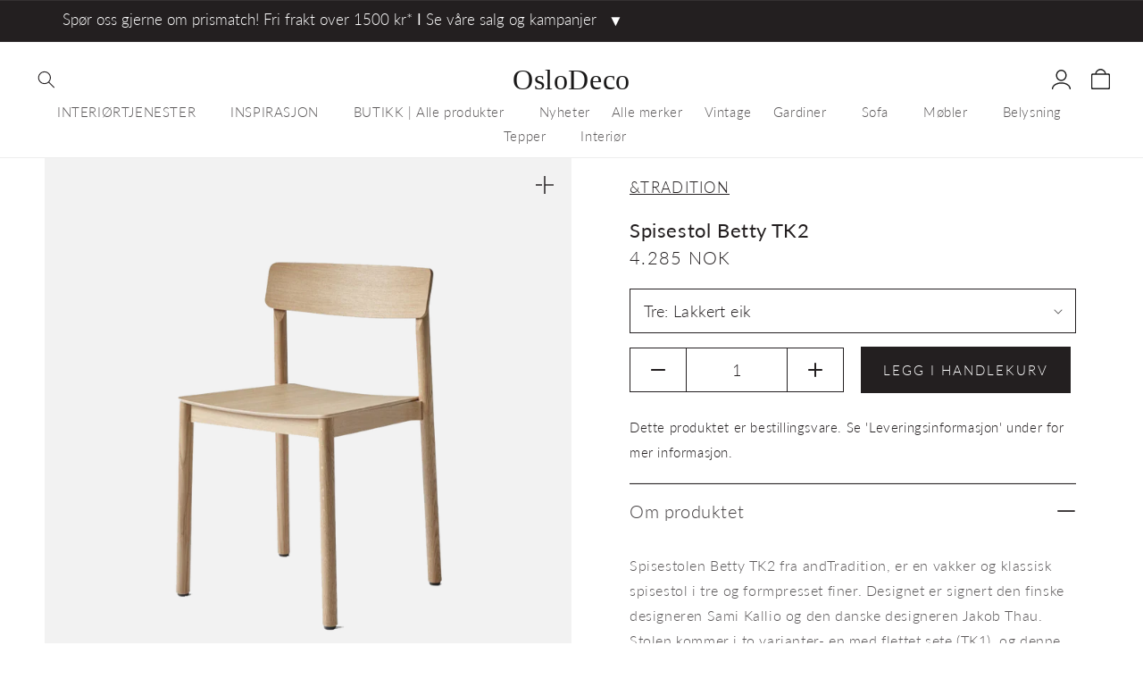

--- FILE ---
content_type: text/html; charset=utf-8
request_url: https://www.oslodeco.no/products/andtradition-spisestol-betty-tk2
body_size: 67747
content:
<!doctype html>
<html class="no-js" lang="nb">
  <head>
    <meta charset="utf-8">
    <meta http-equiv="X-UA-Compatible" content="IE=edge">
    <meta name="viewport" content="width=device-width,initial-scale=1">
    <meta name="theme-color" content="">
    <link rel="canonical" href="https://www.oslodeco.no/products/andtradition-spisestol-betty-tk2">
    <link rel="preconnect" href="https://cdn.shopify.com" crossorigin>
    <link rel="preload" href="//www.oslodeco.no/cdn/shop/t/29/assets/base.css?v=73900821166378644451734692451" as="style">
    <link rel="preload" href="//www.oslodeco.no/cdn/shop/t/29/assets/collage.css?v=39316949172483189791732100170" as="style">
    <link rel="preload" href="//www.oslodeco.no/cdn/shop/t/29/assets/custom.css?v=132987024884884422471736754103" as="style">
    <link rel="preload" href="https://cdnjs.cloudflare.com/ajax/libs/slick-carousel/1.8.1/slick-theme.css" as="style"><link rel="icon" type="image/png" href="//www.oslodeco.no/cdn/shop/files/apple-touch-icon-removebg-preview_32x32.png?v=1632200868"><link rel="preconnect" href="https://fonts.shopifycdn.com" crossorigin><title>
      Spisestol Betty TK2
 &ndash; OsloDeco</title>

    
      <meta name="description" content="Spisestolen Betty TK2 fra andTradition, er en vakker og klassisk spisestol i tre og formpresset finer. Designet er signert den finske designeren Sami Kallio og den…">
    

    

<meta property="og:site_name" content="OsloDeco">
<meta property="og:url" content="https://www.oslodeco.no/products/andtradition-spisestol-betty-tk2">
<meta property="og:title" content="Spisestol Betty TK2">
<meta property="og:type" content="product">
<meta property="og:description" content="Spisestolen Betty TK2 fra andTradition, er en vakker og klassisk spisestol i tre og formpresset finer. Designet er signert den finske designeren Sami Kallio og den…">
    <meta property="og:image" content="http://www.oslodeco.no/cdn/shop/files/Betty-TK2_oak-1200x1600.png?v=1722512364">
    <meta property="og:image:secure_url" content="https://www.oslodeco.no/cdn/shop/files/Betty-TK2_oak-1200x1600.png?v=1722512364">
  
  <meta property="og:image:width" content="1198">
  <meta property="og:image:height" content="1198"><meta property="og:price:amount" content="4,285">
  <meta property="og:price:currency" content="NOK"><meta name="twitter:card" content="summary_large_image">
<meta name="twitter:title" content="Spisestol Betty TK2">
<meta name="twitter:description" content="Spisestolen Betty TK2 fra andTradition, er en vakker og klassisk spisestol i tre og formpresset finer. Designet er signert den finske designeren Sami Kallio og den…">


    <script src="//www.oslodeco.no/cdn/shop/t/29/assets/global.js?v=121501277989202704001732100170" defer="defer"></script>
    
    
 









 
<script>window.performance && window.performance.mark && window.performance.mark('shopify.content_for_header.start');</script><meta name="google-site-verification" content="WzJnh_sbmPrmwb7OERc-b2FMniKulkm3lFSpLWCvUSg">
<meta id="shopify-digital-wallet" name="shopify-digital-wallet" content="/57929760976/digital_wallets/dialog">
<link rel="alternate" type="application/json+oembed" href="https://www.oslodeco.no/products/andtradition-spisestol-betty-tk2.oembed">
<script async="async" data-src="/checkouts/internal/preloads.js?locale=nb-NO"></script>
<script id="shopify-features" type="application/json">{"accessToken":"6a2fba71ca3f2800516ab54778b589c2","betas":["rich-media-storefront-analytics"],"domain":"www.oslodeco.no","predictiveSearch":true,"shopId":57929760976,"locale":"nb"}</script>
<script>var Shopify = Shopify || {};
Shopify.shop = "oslodecono.myshopify.com";
Shopify.locale = "nb";
Shopify.currency = {"active":"NOK","rate":"1.0"};
Shopify.country = "NO";
Shopify.theme = {"name":"oslodeco-shopify-theme\/main","id":133403410640,"schema_name":"Dawn","schema_version":"2.1.0","theme_store_id":null,"role":"main"};
Shopify.theme.handle = "null";
Shopify.theme.style = {"id":null,"handle":null};
Shopify.cdnHost = "www.oslodeco.no/cdn";
Shopify.routes = Shopify.routes || {};
Shopify.routes.root = "/";</script>
<script type="module">!function(o){(o.Shopify=o.Shopify||{}).modules=!0}(window);</script>
<script>!function(o){function n(){var o=[];function n(){o.push(Array.prototype.slice.apply(arguments))}return n.q=o,n}var t=o.Shopify=o.Shopify||{};t.loadFeatures=n(),t.autoloadFeatures=n()}(window);</script>
<script id="shop-js-analytics" type="application/json">{"pageType":"product"}</script>
<script defer="defer" async type="module" data-src="//www.oslodeco.no/cdn/shopifycloud/shop-js/modules/v2/client.init-shop-cart-sync_CWreTG8s.nb.esm.js"></script>
<script defer="defer" async type="module" data-src="//www.oslodeco.no/cdn/shopifycloud/shop-js/modules/v2/chunk.common_DShX4D5G.esm.js"></script>
<script type="module">
  await import("//www.oslodeco.no/cdn/shopifycloud/shop-js/modules/v2/client.init-shop-cart-sync_CWreTG8s.nb.esm.js");
await import("//www.oslodeco.no/cdn/shopifycloud/shop-js/modules/v2/chunk.common_DShX4D5G.esm.js");

  window.Shopify.SignInWithShop?.initShopCartSync?.({"fedCMEnabled":true,"windoidEnabled":true});

</script>
<script>(function() {
  var isLoaded = false;
  function asyncLoad() {
    if (isLoaded) return;
    isLoaded = true;
    var urls = ["https:\/\/chimpstatic.com\/mcjs-connected\/js\/users\/008777a872ed174dd2790c451\/4b3f615f22806c3240c31ad00.js?shop=oslodecono.myshopify.com"];
    for (var i = 0; i < urls.length; i++) {
      var s = document.createElement('script');
      s.type = 'text/javascript';
      s.async = true;
      s.src = urls[i];
      var x = document.getElementsByTagName('script')[0];
      x.parentNode.insertBefore(s, x);
    }
  };
  document.addEventListener('StartAsyncLoading',function(event){asyncLoad();});if(window.attachEvent) {
    window.attachEvent('onload', function(){});
  } else {
    window.addEventListener('load', function(){}, false);
  }
})();</script>
<script id="__st">var __st={"a":57929760976,"offset":3600,"reqid":"76cfb2c7-bb9e-4e1b-b039-11571e8cd7d6-1768860680","pageurl":"www.oslodeco.no\/products\/andtradition-spisestol-betty-tk2","u":"30faf410a75d","p":"product","rtyp":"product","rid":7933884727504};</script>
<script>window.ShopifyPaypalV4VisibilityTracking = true;</script>
<script id="captcha-bootstrap">!function(){'use strict';const t='contact',e='account',n='new_comment',o=[[t,t],['blogs',n],['comments',n],[t,'customer']],c=[[e,'customer_login'],[e,'guest_login'],[e,'recover_customer_password'],[e,'create_customer']],r=t=>t.map((([t,e])=>`form[action*='/${t}']:not([data-nocaptcha='true']) input[name='form_type'][value='${e}']`)).join(','),a=t=>()=>t?[...document.querySelectorAll(t)].map((t=>t.form)):[];function s(){const t=[...o],e=r(t);return a(e)}const i='password',u='form_key',d=['recaptcha-v3-token','g-recaptcha-response','h-captcha-response',i],f=()=>{try{return window.sessionStorage}catch{return}},m='__shopify_v',_=t=>t.elements[u];function p(t,e,n=!1){try{const o=window.sessionStorage,c=JSON.parse(o.getItem(e)),{data:r}=function(t){const{data:e,action:n}=t;return t[m]||n?{data:e,action:n}:{data:t,action:n}}(c);for(const[e,n]of Object.entries(r))t.elements[e]&&(t.elements[e].value=n);n&&o.removeItem(e)}catch(o){console.error('form repopulation failed',{error:o})}}const l='form_type',E='cptcha';function T(t){t.dataset[E]=!0}const w=window,h=w.document,L='Shopify',v='ce_forms',y='captcha';let A=!1;((t,e)=>{const n=(g='f06e6c50-85a8-45c8-87d0-21a2b65856fe',I='https://cdn.shopify.com/shopifycloud/storefront-forms-hcaptcha/ce_storefront_forms_captcha_hcaptcha.v1.5.2.iife.js',D={infoText:'Beskyttet av hCaptcha',privacyText:'Personvern',termsText:'Vilkår'},(t,e,n)=>{const o=w[L][v],c=o.bindForm;if(c)return c(t,g,e,D).then(n);var r;o.q.push([[t,g,e,D],n]),r=I,A||(h.body.append(Object.assign(h.createElement('script'),{id:'captcha-provider',async:!0,src:r})),A=!0)});var g,I,D;w[L]=w[L]||{},w[L][v]=w[L][v]||{},w[L][v].q=[],w[L][y]=w[L][y]||{},w[L][y].protect=function(t,e){n(t,void 0,e),T(t)},Object.freeze(w[L][y]),function(t,e,n,w,h,L){const[v,y,A,g]=function(t,e,n){const i=e?o:[],u=t?c:[],d=[...i,...u],f=r(d),m=r(i),_=r(d.filter((([t,e])=>n.includes(e))));return[a(f),a(m),a(_),s()]}(w,h,L),I=t=>{const e=t.target;return e instanceof HTMLFormElement?e:e&&e.form},D=t=>v().includes(t);t.addEventListener('submit',(t=>{const e=I(t);if(!e)return;const n=D(e)&&!e.dataset.hcaptchaBound&&!e.dataset.recaptchaBound,o=_(e),c=g().includes(e)&&(!o||!o.value);(n||c)&&t.preventDefault(),c&&!n&&(function(t){try{if(!f())return;!function(t){const e=f();if(!e)return;const n=_(t);if(!n)return;const o=n.value;o&&e.removeItem(o)}(t);const e=Array.from(Array(32),(()=>Math.random().toString(36)[2])).join('');!function(t,e){_(t)||t.append(Object.assign(document.createElement('input'),{type:'hidden',name:u})),t.elements[u].value=e}(t,e),function(t,e){const n=f();if(!n)return;const o=[...t.querySelectorAll(`input[type='${i}']`)].map((({name:t})=>t)),c=[...d,...o],r={};for(const[a,s]of new FormData(t).entries())c.includes(a)||(r[a]=s);n.setItem(e,JSON.stringify({[m]:1,action:t.action,data:r}))}(t,e)}catch(e){console.error('failed to persist form',e)}}(e),e.submit())}));const S=(t,e)=>{t&&!t.dataset[E]&&(n(t,e.some((e=>e===t))),T(t))};for(const o of['focusin','change'])t.addEventListener(o,(t=>{const e=I(t);D(e)&&S(e,y())}));const B=e.get('form_key'),M=e.get(l),P=B&&M;t.addEventListener('DOMContentLoaded',(()=>{const t=y();if(P)for(const e of t)e.elements[l].value===M&&p(e,B);[...new Set([...A(),...v().filter((t=>'true'===t.dataset.shopifyCaptcha))])].forEach((e=>S(e,t)))}))}(h,new URLSearchParams(w.location.search),n,t,e,['guest_login'])})(!0,!0)}();</script>
<script integrity="sha256-4kQ18oKyAcykRKYeNunJcIwy7WH5gtpwJnB7kiuLZ1E=" data-source-attribution="shopify.loadfeatures" defer="defer" data-src="//www.oslodeco.no/cdn/shopifycloud/storefront/assets/storefront/load_feature-a0a9edcb.js" crossorigin="anonymous"></script>
<script data-source-attribution="shopify.dynamic_checkout.dynamic.init">var Shopify=Shopify||{};Shopify.PaymentButton=Shopify.PaymentButton||{isStorefrontPortableWallets:!0,init:function(){window.Shopify.PaymentButton.init=function(){};var t=document.createElement("script");t.data-src="https://www.oslodeco.no/cdn/shopifycloud/portable-wallets/latest/portable-wallets.nb.js",t.type="module",document.head.appendChild(t)}};
</script>
<script data-source-attribution="shopify.dynamic_checkout.buyer_consent">
  function portableWalletsHideBuyerConsent(e){var t=document.getElementById("shopify-buyer-consent"),n=document.getElementById("shopify-subscription-policy-button");t&&n&&(t.classList.add("hidden"),t.setAttribute("aria-hidden","true"),n.removeEventListener("click",e))}function portableWalletsShowBuyerConsent(e){var t=document.getElementById("shopify-buyer-consent"),n=document.getElementById("shopify-subscription-policy-button");t&&n&&(t.classList.remove("hidden"),t.removeAttribute("aria-hidden"),n.addEventListener("click",e))}window.Shopify?.PaymentButton&&(window.Shopify.PaymentButton.hideBuyerConsent=portableWalletsHideBuyerConsent,window.Shopify.PaymentButton.showBuyerConsent=portableWalletsShowBuyerConsent);
</script>
<script data-source-attribution="shopify.dynamic_checkout.cart.bootstrap">document.addEventListener("DOMContentLoaded",(function(){function t(){return document.querySelector("shopify-accelerated-checkout-cart, shopify-accelerated-checkout")}if(t())Shopify.PaymentButton.init();else{new MutationObserver((function(e,n){t()&&(Shopify.PaymentButton.init(),n.disconnect())})).observe(document.body,{childList:!0,subtree:!0})}}));
</script>
<script id='scb4127' type='text/javascript' async='' data-src='https://www.oslodeco.no/cdn/shopifycloud/privacy-banner/storefront-banner.js'></script><link id="shopify-accelerated-checkout-styles" rel="stylesheet" media="screen" href="https://www.oslodeco.no/cdn/shopifycloud/portable-wallets/latest/accelerated-checkout-backwards-compat.css" crossorigin="anonymous">
<style id="shopify-accelerated-checkout-cart">
        #shopify-buyer-consent {
  margin-top: 1em;
  display: inline-block;
  width: 100%;
}

#shopify-buyer-consent.hidden {
  display: none;
}

#shopify-subscription-policy-button {
  background: none;
  border: none;
  padding: 0;
  text-decoration: underline;
  font-size: inherit;
  cursor: pointer;
}

#shopify-subscription-policy-button::before {
  box-shadow: none;
}

      </style>
<script id="sections-script" data-sections="main-product,header,footer" defer="defer" src="//www.oslodeco.no/cdn/shop/t/29/compiled_assets/scripts.js?v=44019"></script>
<script>window.performance && window.performance.mark && window.performance.mark('shopify.content_for_header.end');</script>
	



    <style data-shopify>
      @font-face {
  font-family: Lato;
  font-weight: 300;
  font-style: normal;
  font-display: swap;
  src: url("//www.oslodeco.no/cdn/fonts/lato/lato_n3.a7080ececf6191f1dd5b0cb021691ca9b855c876.woff2") format("woff2"),
       url("//www.oslodeco.no/cdn/fonts/lato/lato_n3.61e34b2ff7341f66543eb08e8c47eef9e1cde558.woff") format("woff");
}

      @font-face {
  font-family: Lato;
  font-weight: 700;
  font-style: normal;
  font-display: swap;
  src: url("//www.oslodeco.no/cdn/fonts/lato/lato_n7.900f219bc7337bc57a7a2151983f0a4a4d9d5dcf.woff2") format("woff2"),
       url("//www.oslodeco.no/cdn/fonts/lato/lato_n7.a55c60751adcc35be7c4f8a0313f9698598612ee.woff") format("woff");
}

      @font-face {
  font-family: Lato;
  font-weight: 300;
  font-style: italic;
  font-display: swap;
  src: url("//www.oslodeco.no/cdn/fonts/lato/lato_i3.d6f478a3beb94baebd09d08550010692d0969f6e.woff2") format("woff2"),
       url("//www.oslodeco.no/cdn/fonts/lato/lato_i3.881ba892942c15b0c0c25c0b311d6481b5311015.woff") format("woff");
}

      @font-face {
  font-family: Lato;
  font-weight: 700;
  font-style: italic;
  font-display: swap;
  src: url("//www.oslodeco.no/cdn/fonts/lato/lato_i7.16ba75868b37083a879b8dd9f2be44e067dfbf92.woff2") format("woff2"),
       url("//www.oslodeco.no/cdn/fonts/lato/lato_i7.4c07c2b3b7e64ab516aa2f2081d2bb0366b9dce8.woff") format("woff");
}

      @font-face {
  font-family: Lato;
  font-weight: 400;
  font-style: normal;
  font-display: swap;
  src: url("//www.oslodeco.no/cdn/fonts/lato/lato_n4.c3b93d431f0091c8be23185e15c9d1fee1e971c5.woff2") format("woff2"),
       url("//www.oslodeco.no/cdn/fonts/lato/lato_n4.d5c00c781efb195594fd2fd4ad04f7882949e327.woff") format("woff");
}


      :root {
        --font-body-family: Lato, sans-serif;
        --font-body-style: normal;
        --font-body-weight: 300;

        --font-heading-family: Lato, sans-serif;
        --font-heading-style: normal;
        --font-heading-weight: 400;

        --color-base-text: 35, 31, 32;
        --color-base-background-1: 255, 255, 255;
        --color-base-background-2: 243, 243, 243;
        --color-base-solid-button-labels: 255, 255, 255;
        --color-base-outline-button-labels: 35, 31, 32;
        --color-base-accent-1: 35, 31, 32;
        --color-base-accent-2: 35, 31, 32;
        --payment-terms-background-color: #FFFFFF;

        --gradient-base-background-1: #FFFFFF;
        --gradient-base-background-2: #F3F3F3;
        --gradient-base-accent-1: #231f20;
        --gradient-base-accent-2: #231f20;

        --page-width: 192rem;


        /* some styles from dawn */

        --popup-border-width: px;
        --popup-border-opacity: 0.0;
        --popup-corner-radius: px;
        --popup-shadow-opacity: 0.0;
        --popup-shadow-horizontal-offset: px;
        --popup-shadow-vertical-offset: px;
        --popup-shadow-blur-radius: px;

        --drawer-border-width: px;
        --drawer-border-opacity: 0.0;
        --drawer-shadow-opacity: 0.0;
        --drawer-shadow-horizontal-offset: px;
        --drawer-shadow-vertical-offset: px;
        --drawer-shadow-blur-radius: px;

        /* end styles from dawn */
      }

      *,
      *::before,
      *::after {
        box-sizing: inherit;
      }

      html {
        box-sizing: border-box;
        font-size: 62.5%;
        height: 100%;
      }

      body {
        display: grid;
        grid-template-rows: auto auto 1fr auto;
        grid-template-columns: 100%;
        min-height: 100%;
        margin: 0;
        font-size: 1.5rem;
        letter-spacing: 0.06rem;
        line-height: 1.8;
        font-family: var(--font-body-family);
        font-style: var(--font-body-style);
        font-weight: var(--font-body-weight);
      }

      @media screen and (min-width: 750px) {
        body {
          font-size: 1.6rem;
        }
      }
    </style>
    <link rel="stylesheet" href="//www.oslodeco.no/cdn/shop/t/29/assets/base.css?v=73900821166378644451734692451" onload="this.media='all'" defer>
    <link rel="stylesheet" href="//www.oslodeco.no/cdn/shop/t/29/assets/custom.css?v=132987024884884422471736754103" onload="this.media='all'" defer><link rel="preload" as="font" href="//www.oslodeco.no/cdn/fonts/lato/lato_n3.a7080ececf6191f1dd5b0cb021691ca9b855c876.woff2" type="font/woff2" crossorigin><link rel="preload" as="font" href="//www.oslodeco.no/cdn/fonts/lato/lato_n4.c3b93d431f0091c8be23185e15c9d1fee1e971c5.woff2" type="font/woff2" crossorigin><script>
      document.documentElement.className = document.documentElement.className.replace('no-js', 'js');
    </script>
    
      <link rel="stylesheet" data-href="//www.oslodeco.no/cdn/shop/t/29/assets/stylesheet.css?v=69125341954165283981732100169" onload="this.media='all'">

    <script src="//www.oslodeco.no/cdn/shop/t/29/assets/custom.js?v=143390792213838434601732100170" defer="defer"></script>
    <script>window.performance && window.performance.mark && window.performance.mark('shopify.content_for_header.start');</script><meta name="google-site-verification" content="WzJnh_sbmPrmwb7OERc-b2FMniKulkm3lFSpLWCvUSg">
<meta id="shopify-digital-wallet" name="shopify-digital-wallet" content="/57929760976/digital_wallets/dialog">
<link rel="alternate" type="application/json+oembed" href="https://www.oslodeco.no/products/andtradition-spisestol-betty-tk2.oembed">
<script async="async" src="/checkouts/internal/preloads.js?locale=nb-NO"></script>
<script id="shopify-features" type="application/json">{"accessToken":"6a2fba71ca3f2800516ab54778b589c2","betas":["rich-media-storefront-analytics"],"domain":"www.oslodeco.no","predictiveSearch":true,"shopId":57929760976,"locale":"nb"}</script>
<script>var Shopify = Shopify || {};
Shopify.shop = "oslodecono.myshopify.com";
Shopify.locale = "nb";
Shopify.currency = {"active":"NOK","rate":"1.0"};
Shopify.country = "NO";
Shopify.theme = {"name":"oslodeco-shopify-theme\/main","id":133403410640,"schema_name":"Dawn","schema_version":"2.1.0","theme_store_id":null,"role":"main"};
Shopify.theme.handle = "null";
Shopify.theme.style = {"id":null,"handle":null};
Shopify.cdnHost = "www.oslodeco.no/cdn";
Shopify.routes = Shopify.routes || {};
Shopify.routes.root = "/";</script>
<script type="module">!function(o){(o.Shopify=o.Shopify||{}).modules=!0}(window);</script>
<script>!function(o){function n(){var o=[];function n(){o.push(Array.prototype.slice.apply(arguments))}return n.q=o,n}var t=o.Shopify=o.Shopify||{};t.loadFeatures=n(),t.autoloadFeatures=n()}(window);</script>
<script id="shop-js-analytics" type="application/json">{"pageType":"product"}</script>
<script defer="defer" async type="module" src="//www.oslodeco.no/cdn/shopifycloud/shop-js/modules/v2/client.init-shop-cart-sync_CWreTG8s.nb.esm.js"></script>
<script defer="defer" async type="module" src="//www.oslodeco.no/cdn/shopifycloud/shop-js/modules/v2/chunk.common_DShX4D5G.esm.js"></script>
<script type="module">
  await import("//www.oslodeco.no/cdn/shopifycloud/shop-js/modules/v2/client.init-shop-cart-sync_CWreTG8s.nb.esm.js");
await import("//www.oslodeco.no/cdn/shopifycloud/shop-js/modules/v2/chunk.common_DShX4D5G.esm.js");

  window.Shopify.SignInWithShop?.initShopCartSync?.({"fedCMEnabled":true,"windoidEnabled":true});

</script>
<script>(function() {
  var isLoaded = false;
  function asyncLoad() {
    if (isLoaded) return;
    isLoaded = true;
    var urls = ["https:\/\/chimpstatic.com\/mcjs-connected\/js\/users\/008777a872ed174dd2790c451\/4b3f615f22806c3240c31ad00.js?shop=oslodecono.myshopify.com"];
    for (var i = 0; i < urls.length; i++) {
      var s = document.createElement('script');
      s.type = 'text/javascript';
      s.async = true;
      s.src = urls[i];
      var x = document.getElementsByTagName('script')[0];
      x.parentNode.insertBefore(s, x);
    }
  };
  if(window.attachEvent) {
    window.attachEvent('onload', asyncLoad);
  } else {
    window.addEventListener('load', asyncLoad, false);
  }
})();</script>
<script id="__st">var __st={"a":57929760976,"offset":3600,"reqid":"76cfb2c7-bb9e-4e1b-b039-11571e8cd7d6-1768860680","pageurl":"www.oslodeco.no\/products\/andtradition-spisestol-betty-tk2","u":"30faf410a75d","p":"product","rtyp":"product","rid":7933884727504};</script>
<script>window.ShopifyPaypalV4VisibilityTracking = true;</script>
<script id="captcha-bootstrap">!function(){'use strict';const t='contact',e='account',n='new_comment',o=[[t,t],['blogs',n],['comments',n],[t,'customer']],c=[[e,'customer_login'],[e,'guest_login'],[e,'recover_customer_password'],[e,'create_customer']],r=t=>t.map((([t,e])=>`form[action*='/${t}']:not([data-nocaptcha='true']) input[name='form_type'][value='${e}']`)).join(','),a=t=>()=>t?[...document.querySelectorAll(t)].map((t=>t.form)):[];function s(){const t=[...o],e=r(t);return a(e)}const i='password',u='form_key',d=['recaptcha-v3-token','g-recaptcha-response','h-captcha-response',i],f=()=>{try{return window.sessionStorage}catch{return}},m='__shopify_v',_=t=>t.elements[u];function p(t,e,n=!1){try{const o=window.sessionStorage,c=JSON.parse(o.getItem(e)),{data:r}=function(t){const{data:e,action:n}=t;return t[m]||n?{data:e,action:n}:{data:t,action:n}}(c);for(const[e,n]of Object.entries(r))t.elements[e]&&(t.elements[e].value=n);n&&o.removeItem(e)}catch(o){console.error('form repopulation failed',{error:o})}}const l='form_type',E='cptcha';function T(t){t.dataset[E]=!0}const w=window,h=w.document,L='Shopify',v='ce_forms',y='captcha';let A=!1;((t,e)=>{const n=(g='f06e6c50-85a8-45c8-87d0-21a2b65856fe',I='https://cdn.shopify.com/shopifycloud/storefront-forms-hcaptcha/ce_storefront_forms_captcha_hcaptcha.v1.5.2.iife.js',D={infoText:'Beskyttet av hCaptcha',privacyText:'Personvern',termsText:'Vilkår'},(t,e,n)=>{const o=w[L][v],c=o.bindForm;if(c)return c(t,g,e,D).then(n);var r;o.q.push([[t,g,e,D],n]),r=I,A||(h.body.append(Object.assign(h.createElement('script'),{id:'captcha-provider',async:!0,src:r})),A=!0)});var g,I,D;w[L]=w[L]||{},w[L][v]=w[L][v]||{},w[L][v].q=[],w[L][y]=w[L][y]||{},w[L][y].protect=function(t,e){n(t,void 0,e),T(t)},Object.freeze(w[L][y]),function(t,e,n,w,h,L){const[v,y,A,g]=function(t,e,n){const i=e?o:[],u=t?c:[],d=[...i,...u],f=r(d),m=r(i),_=r(d.filter((([t,e])=>n.includes(e))));return[a(f),a(m),a(_),s()]}(w,h,L),I=t=>{const e=t.target;return e instanceof HTMLFormElement?e:e&&e.form},D=t=>v().includes(t);t.addEventListener('submit',(t=>{const e=I(t);if(!e)return;const n=D(e)&&!e.dataset.hcaptchaBound&&!e.dataset.recaptchaBound,o=_(e),c=g().includes(e)&&(!o||!o.value);(n||c)&&t.preventDefault(),c&&!n&&(function(t){try{if(!f())return;!function(t){const e=f();if(!e)return;const n=_(t);if(!n)return;const o=n.value;o&&e.removeItem(o)}(t);const e=Array.from(Array(32),(()=>Math.random().toString(36)[2])).join('');!function(t,e){_(t)||t.append(Object.assign(document.createElement('input'),{type:'hidden',name:u})),t.elements[u].value=e}(t,e),function(t,e){const n=f();if(!n)return;const o=[...t.querySelectorAll(`input[type='${i}']`)].map((({name:t})=>t)),c=[...d,...o],r={};for(const[a,s]of new FormData(t).entries())c.includes(a)||(r[a]=s);n.setItem(e,JSON.stringify({[m]:1,action:t.action,data:r}))}(t,e)}catch(e){console.error('failed to persist form',e)}}(e),e.submit())}));const S=(t,e)=>{t&&!t.dataset[E]&&(n(t,e.some((e=>e===t))),T(t))};for(const o of['focusin','change'])t.addEventListener(o,(t=>{const e=I(t);D(e)&&S(e,y())}));const B=e.get('form_key'),M=e.get(l),P=B&&M;t.addEventListener('DOMContentLoaded',(()=>{const t=y();if(P)for(const e of t)e.elements[l].value===M&&p(e,B);[...new Set([...A(),...v().filter((t=>'true'===t.dataset.shopifyCaptcha))])].forEach((e=>S(e,t)))}))}(h,new URLSearchParams(w.location.search),n,t,e,['guest_login'])})(!0,!0)}();</script>
<script integrity="sha256-4kQ18oKyAcykRKYeNunJcIwy7WH5gtpwJnB7kiuLZ1E=" data-source-attribution="shopify.loadfeatures" defer="defer" src="//www.oslodeco.no/cdn/shopifycloud/storefront/assets/storefront/load_feature-a0a9edcb.js" crossorigin="anonymous"></script>
<script data-source-attribution="shopify.dynamic_checkout.dynamic.init">var Shopify=Shopify||{};Shopify.PaymentButton=Shopify.PaymentButton||{isStorefrontPortableWallets:!0,init:function(){window.Shopify.PaymentButton.init=function(){};var t=document.createElement("script");t.src="https://www.oslodeco.no/cdn/shopifycloud/portable-wallets/latest/portable-wallets.nb.js",t.type="module",document.head.appendChild(t)}};
</script>
<script data-source-attribution="shopify.dynamic_checkout.buyer_consent">
  function portableWalletsHideBuyerConsent(e){var t=document.getElementById("shopify-buyer-consent"),n=document.getElementById("shopify-subscription-policy-button");t&&n&&(t.classList.add("hidden"),t.setAttribute("aria-hidden","true"),n.removeEventListener("click",e))}function portableWalletsShowBuyerConsent(e){var t=document.getElementById("shopify-buyer-consent"),n=document.getElementById("shopify-subscription-policy-button");t&&n&&(t.classList.remove("hidden"),t.removeAttribute("aria-hidden"),n.addEventListener("click",e))}window.Shopify?.PaymentButton&&(window.Shopify.PaymentButton.hideBuyerConsent=portableWalletsHideBuyerConsent,window.Shopify.PaymentButton.showBuyerConsent=portableWalletsShowBuyerConsent);
</script>
<script data-source-attribution="shopify.dynamic_checkout.cart.bootstrap">document.addEventListener("DOMContentLoaded",(function(){function t(){return document.querySelector("shopify-accelerated-checkout-cart, shopify-accelerated-checkout")}if(t())Shopify.PaymentButton.init();else{new MutationObserver((function(e,n){t()&&(Shopify.PaymentButton.init(),n.disconnect())})).observe(document.body,{childList:!0,subtree:!0})}}));
</script>
<script id='scb4127' type='text/javascript' async='' src='https://www.oslodeco.no/cdn/shopifycloud/privacy-banner/storefront-banner.js'></script><!-- placeholder 7e99d78e62c3159a --><script>window.performance && window.performance.mark && window.performance.mark('shopify.content_for_header.end');</script>
  <link href="https://monorail-edge.shopifysvc.com" rel="dns-prefetch">
<script>(function(){if ("sendBeacon" in navigator && "performance" in window) {try {var session_token_from_headers = performance.getEntriesByType('navigation')[0].serverTiming.find(x => x.name == '_s').description;} catch {var session_token_from_headers = undefined;}var session_cookie_matches = document.cookie.match(/_shopify_s=([^;]*)/);var session_token_from_cookie = session_cookie_matches && session_cookie_matches.length === 2 ? session_cookie_matches[1] : "";var session_token = session_token_from_headers || session_token_from_cookie || "";function handle_abandonment_event(e) {var entries = performance.getEntries().filter(function(entry) {return /monorail-edge.shopifysvc.com/.test(entry.name);});if (!window.abandonment_tracked && entries.length === 0) {window.abandonment_tracked = true;var currentMs = Date.now();var navigation_start = performance.timing.navigationStart;var payload = {shop_id: 57929760976,url: window.location.href,navigation_start,duration: currentMs - navigation_start,session_token,page_type: "product"};window.navigator.sendBeacon("https://monorail-edge.shopifysvc.com/v1/produce", JSON.stringify({schema_id: "online_store_buyer_site_abandonment/1.1",payload: payload,metadata: {event_created_at_ms: currentMs,event_sent_at_ms: currentMs}}));}}window.addEventListener('pagehide', handle_abandonment_event);}}());</script>
<script id="web-pixels-manager-setup">(function e(e,d,r,n,o){if(void 0===o&&(o={}),!Boolean(null===(a=null===(i=window.Shopify)||void 0===i?void 0:i.analytics)||void 0===a?void 0:a.replayQueue)){var i,a;window.Shopify=window.Shopify||{};var t=window.Shopify;t.analytics=t.analytics||{};var s=t.analytics;s.replayQueue=[],s.publish=function(e,d,r){return s.replayQueue.push([e,d,r]),!0};try{self.performance.mark("wpm:start")}catch(e){}var l=function(){var e={modern:/Edge?\/(1{2}[4-9]|1[2-9]\d|[2-9]\d{2}|\d{4,})\.\d+(\.\d+|)|Firefox\/(1{2}[4-9]|1[2-9]\d|[2-9]\d{2}|\d{4,})\.\d+(\.\d+|)|Chrom(ium|e)\/(9{2}|\d{3,})\.\d+(\.\d+|)|(Maci|X1{2}).+ Version\/(15\.\d+|(1[6-9]|[2-9]\d|\d{3,})\.\d+)([,.]\d+|)( \(\w+\)|)( Mobile\/\w+|) Safari\/|Chrome.+OPR\/(9{2}|\d{3,})\.\d+\.\d+|(CPU[ +]OS|iPhone[ +]OS|CPU[ +]iPhone|CPU IPhone OS|CPU iPad OS)[ +]+(15[._]\d+|(1[6-9]|[2-9]\d|\d{3,})[._]\d+)([._]\d+|)|Android:?[ /-](13[3-9]|1[4-9]\d|[2-9]\d{2}|\d{4,})(\.\d+|)(\.\d+|)|Android.+Firefox\/(13[5-9]|1[4-9]\d|[2-9]\d{2}|\d{4,})\.\d+(\.\d+|)|Android.+Chrom(ium|e)\/(13[3-9]|1[4-9]\d|[2-9]\d{2}|\d{4,})\.\d+(\.\d+|)|SamsungBrowser\/([2-9]\d|\d{3,})\.\d+/,legacy:/Edge?\/(1[6-9]|[2-9]\d|\d{3,})\.\d+(\.\d+|)|Firefox\/(5[4-9]|[6-9]\d|\d{3,})\.\d+(\.\d+|)|Chrom(ium|e)\/(5[1-9]|[6-9]\d|\d{3,})\.\d+(\.\d+|)([\d.]+$|.*Safari\/(?![\d.]+ Edge\/[\d.]+$))|(Maci|X1{2}).+ Version\/(10\.\d+|(1[1-9]|[2-9]\d|\d{3,})\.\d+)([,.]\d+|)( \(\w+\)|)( Mobile\/\w+|) Safari\/|Chrome.+OPR\/(3[89]|[4-9]\d|\d{3,})\.\d+\.\d+|(CPU[ +]OS|iPhone[ +]OS|CPU[ +]iPhone|CPU IPhone OS|CPU iPad OS)[ +]+(10[._]\d+|(1[1-9]|[2-9]\d|\d{3,})[._]\d+)([._]\d+|)|Android:?[ /-](13[3-9]|1[4-9]\d|[2-9]\d{2}|\d{4,})(\.\d+|)(\.\d+|)|Mobile Safari.+OPR\/([89]\d|\d{3,})\.\d+\.\d+|Android.+Firefox\/(13[5-9]|1[4-9]\d|[2-9]\d{2}|\d{4,})\.\d+(\.\d+|)|Android.+Chrom(ium|e)\/(13[3-9]|1[4-9]\d|[2-9]\d{2}|\d{4,})\.\d+(\.\d+|)|Android.+(UC? ?Browser|UCWEB|U3)[ /]?(15\.([5-9]|\d{2,})|(1[6-9]|[2-9]\d|\d{3,})\.\d+)\.\d+|SamsungBrowser\/(5\.\d+|([6-9]|\d{2,})\.\d+)|Android.+MQ{2}Browser\/(14(\.(9|\d{2,})|)|(1[5-9]|[2-9]\d|\d{3,})(\.\d+|))(\.\d+|)|K[Aa][Ii]OS\/(3\.\d+|([4-9]|\d{2,})\.\d+)(\.\d+|)/},d=e.modern,r=e.legacy,n=navigator.userAgent;return n.match(d)?"modern":n.match(r)?"legacy":"unknown"}(),u="modern"===l?"modern":"legacy",c=(null!=n?n:{modern:"",legacy:""})[u],f=function(e){return[e.baseUrl,"/wpm","/b",e.hashVersion,"modern"===e.buildTarget?"m":"l",".js"].join("")}({baseUrl:d,hashVersion:r,buildTarget:u}),m=function(e){var d=e.version,r=e.bundleTarget,n=e.surface,o=e.pageUrl,i=e.monorailEndpoint;return{emit:function(e){var a=e.status,t=e.errorMsg,s=(new Date).getTime(),l=JSON.stringify({metadata:{event_sent_at_ms:s},events:[{schema_id:"web_pixels_manager_load/3.1",payload:{version:d,bundle_target:r,page_url:o,status:a,surface:n,error_msg:t},metadata:{event_created_at_ms:s}}]});if(!i)return console&&console.warn&&console.warn("[Web Pixels Manager] No Monorail endpoint provided, skipping logging."),!1;try{return self.navigator.sendBeacon.bind(self.navigator)(i,l)}catch(e){}var u=new XMLHttpRequest;try{return u.open("POST",i,!0),u.setRequestHeader("Content-Type","text/plain"),u.send(l),!0}catch(e){return console&&console.warn&&console.warn("[Web Pixels Manager] Got an unhandled error while logging to Monorail."),!1}}}}({version:r,bundleTarget:l,surface:e.surface,pageUrl:self.location.href,monorailEndpoint:e.monorailEndpoint});try{o.browserTarget=l,function(e){var d=e.src,r=e.async,n=void 0===r||r,o=e.onload,i=e.onerror,a=e.sri,t=e.scriptDataAttributes,s=void 0===t?{}:t,l=document.createElement("script"),u=document.querySelector("head"),c=document.querySelector("body");if(l.async=n,l.src=d,a&&(l.integrity=a,l.crossOrigin="anonymous"),s)for(var f in s)if(Object.prototype.hasOwnProperty.call(s,f))try{l.dataset[f]=s[f]}catch(e){}if(o&&l.addEventListener("load",o),i&&l.addEventListener("error",i),u)u.appendChild(l);else{if(!c)throw new Error("Did not find a head or body element to append the script");c.appendChild(l)}}({src:f,async:!0,onload:function(){if(!function(){var e,d;return Boolean(null===(d=null===(e=window.Shopify)||void 0===e?void 0:e.analytics)||void 0===d?void 0:d.initialized)}()){var d=window.webPixelsManager.init(e)||void 0;if(d){var r=window.Shopify.analytics;r.replayQueue.forEach((function(e){var r=e[0],n=e[1],o=e[2];d.publishCustomEvent(r,n,o)})),r.replayQueue=[],r.publish=d.publishCustomEvent,r.visitor=d.visitor,r.initialized=!0}}},onerror:function(){return m.emit({status:"failed",errorMsg:"".concat(f," has failed to load")})},sri:function(e){var d=/^sha384-[A-Za-z0-9+/=]+$/;return"string"==typeof e&&d.test(e)}(c)?c:"",scriptDataAttributes:o}),m.emit({status:"loading"})}catch(e){m.emit({status:"failed",errorMsg:(null==e?void 0:e.message)||"Unknown error"})}}})({shopId: 57929760976,storefrontBaseUrl: "https://www.oslodeco.no",extensionsBaseUrl: "https://extensions.shopifycdn.com/cdn/shopifycloud/web-pixels-manager",monorailEndpoint: "https://monorail-edge.shopifysvc.com/unstable/produce_batch",surface: "storefront-renderer",enabledBetaFlags: ["2dca8a86"],webPixelsConfigList: [{"id":"350748880","configuration":"{\"config\":\"{\\\"google_tag_ids\\\":[\\\"G-YCW236NG1E\\\",\\\"AW-16956129402\\\",\\\"GT-TNHNBD88\\\"],\\\"target_country\\\":\\\"NO\\\",\\\"gtag_events\\\":[{\\\"type\\\":\\\"begin_checkout\\\",\\\"action_label\\\":[\\\"G-YCW236NG1E\\\",\\\"AW-16956129402\\\/nBoKCL2ngrAaEPqAqJU_\\\"]},{\\\"type\\\":\\\"search\\\",\\\"action_label\\\":[\\\"G-YCW236NG1E\\\",\\\"AW-16956129402\\\/PjUfCMmngrAaEPqAqJU_\\\"]},{\\\"type\\\":\\\"view_item\\\",\\\"action_label\\\":[\\\"G-YCW236NG1E\\\",\\\"AW-16956129402\\\/nTN_CMangrAaEPqAqJU_\\\",\\\"MC-71VMHFL8WT\\\"]},{\\\"type\\\":\\\"purchase\\\",\\\"action_label\\\":[\\\"G-YCW236NG1E\\\",\\\"AW-16956129402\\\/RJDRCLqngrAaEPqAqJU_\\\",\\\"MC-71VMHFL8WT\\\"]},{\\\"type\\\":\\\"page_view\\\",\\\"action_label\\\":[\\\"G-YCW236NG1E\\\",\\\"AW-16956129402\\\/NFS_CMOngrAaEPqAqJU_\\\",\\\"MC-71VMHFL8WT\\\"]},{\\\"type\\\":\\\"add_payment_info\\\",\\\"action_label\\\":[\\\"G-YCW236NG1E\\\",\\\"AW-16956129402\\\/vDPDCJytgrAaEPqAqJU_\\\"]},{\\\"type\\\":\\\"add_to_cart\\\",\\\"action_label\\\":[\\\"G-YCW236NG1E\\\",\\\"AW-16956129402\\\/65o8CMCngrAaEPqAqJU_\\\"]}],\\\"enable_monitoring_mode\\\":false}\"}","eventPayloadVersion":"v1","runtimeContext":"OPEN","scriptVersion":"b2a88bafab3e21179ed38636efcd8a93","type":"APP","apiClientId":1780363,"privacyPurposes":[],"dataSharingAdjustments":{"protectedCustomerApprovalScopes":["read_customer_address","read_customer_email","read_customer_name","read_customer_personal_data","read_customer_phone"]}},{"id":"111050960","configuration":"{\"pixel_id\":\"1826605847586425\",\"pixel_type\":\"facebook_pixel\",\"metaapp_system_user_token\":\"-\"}","eventPayloadVersion":"v1","runtimeContext":"OPEN","scriptVersion":"ca16bc87fe92b6042fbaa3acc2fbdaa6","type":"APP","apiClientId":2329312,"privacyPurposes":["ANALYTICS","MARKETING","SALE_OF_DATA"],"dataSharingAdjustments":{"protectedCustomerApprovalScopes":["read_customer_address","read_customer_email","read_customer_name","read_customer_personal_data","read_customer_phone"]}},{"id":"35717328","configuration":"{\"tagID\":\"2612383514935\"}","eventPayloadVersion":"v1","runtimeContext":"STRICT","scriptVersion":"18031546ee651571ed29edbe71a3550b","type":"APP","apiClientId":3009811,"privacyPurposes":["ANALYTICS","MARKETING","SALE_OF_DATA"],"dataSharingAdjustments":{"protectedCustomerApprovalScopes":["read_customer_address","read_customer_email","read_customer_name","read_customer_personal_data","read_customer_phone"]}},{"id":"shopify-app-pixel","configuration":"{}","eventPayloadVersion":"v1","runtimeContext":"STRICT","scriptVersion":"0450","apiClientId":"shopify-pixel","type":"APP","privacyPurposes":["ANALYTICS","MARKETING"]},{"id":"shopify-custom-pixel","eventPayloadVersion":"v1","runtimeContext":"LAX","scriptVersion":"0450","apiClientId":"shopify-pixel","type":"CUSTOM","privacyPurposes":["ANALYTICS","MARKETING"]}],isMerchantRequest: false,initData: {"shop":{"name":"OsloDeco","paymentSettings":{"currencyCode":"NOK"},"myshopifyDomain":"oslodecono.myshopify.com","countryCode":"NO","storefrontUrl":"https:\/\/www.oslodeco.no"},"customer":null,"cart":null,"checkout":null,"productVariants":[{"price":{"amount":4285.0,"currencyCode":"NOK"},"product":{"title":"Spisestol Betty TK2","vendor":"\u0026Tradition","id":"7933884727504","untranslatedTitle":"Spisestol Betty TK2","url":"\/products\/andtradition-spisestol-betty-tk2","type":"Møbler"},"id":"43572819034320","image":{"src":"\/\/www.oslodeco.no\/cdn\/shop\/files\/Betty-TK2_oak-1200x1600.png?v=1722512364"},"sku":"134360","title":"Tre: Lakkert eik","untranslatedTitle":"Tre: Lakkert eik"},{"price":{"amount":4285.0,"currencyCode":"NOK"},"product":{"title":"Spisestol Betty TK2","vendor":"\u0026Tradition","id":"7933884727504","untranslatedTitle":"Spisestol Betty TK2","url":"\/products\/andtradition-spisestol-betty-tk2","type":"Møbler"},"id":"43794426364112","image":{"src":"\/\/www.oslodeco.no\/cdn\/shop\/files\/BettyTK2_Smokedoak_angledfront.jpg?v=1722512368"},"sku":"135531","title":"Tre: Røkt eik","untranslatedTitle":"Tre: Røkt eik"},{"price":{"amount":4285.0,"currencyCode":"NOK"},"product":{"title":"Spisestol Betty TK2","vendor":"\u0026Tradition","id":"7933884727504","untranslatedTitle":"Spisestol Betty TK2","url":"\/products\/andtradition-spisestol-betty-tk2","type":"Møbler"},"id":"43572819099856","image":{"src":"\/\/www.oslodeco.no\/cdn\/shop\/files\/Betty-TK2_black-1200x1600.jpg?v=1722512368"},"sku":"134359","title":"Farge: Svartlakkert ask","untranslatedTitle":"Farge: Svartlakkert ask"}],"purchasingCompany":null},},"https://www.oslodeco.no/cdn","fcfee988w5aeb613cpc8e4bc33m6693e112",{"modern":"","legacy":""},{"shopId":"57929760976","storefrontBaseUrl":"https:\/\/www.oslodeco.no","extensionBaseUrl":"https:\/\/extensions.shopifycdn.com\/cdn\/shopifycloud\/web-pixels-manager","surface":"storefront-renderer","enabledBetaFlags":"[\"2dca8a86\"]","isMerchantRequest":"false","hashVersion":"fcfee988w5aeb613cpc8e4bc33m6693e112","publish":"custom","events":"[[\"page_viewed\",{}],[\"product_viewed\",{\"productVariant\":{\"price\":{\"amount\":4285.0,\"currencyCode\":\"NOK\"},\"product\":{\"title\":\"Spisestol Betty TK2\",\"vendor\":\"\u0026Tradition\",\"id\":\"7933884727504\",\"untranslatedTitle\":\"Spisestol Betty TK2\",\"url\":\"\/products\/andtradition-spisestol-betty-tk2\",\"type\":\"Møbler\"},\"id\":\"43572819034320\",\"image\":{\"src\":\"\/\/www.oslodeco.no\/cdn\/shop\/files\/Betty-TK2_oak-1200x1600.png?v=1722512364\"},\"sku\":\"134360\",\"title\":\"Tre: Lakkert eik\",\"untranslatedTitle\":\"Tre: Lakkert eik\"}}]]"});</script><script>
  window.ShopifyAnalytics = window.ShopifyAnalytics || {};
  window.ShopifyAnalytics.meta = window.ShopifyAnalytics.meta || {};
  window.ShopifyAnalytics.meta.currency = 'NOK';
  var meta = {"product":{"id":7933884727504,"gid":"gid:\/\/shopify\/Product\/7933884727504","vendor":"\u0026Tradition","type":"Møbler","handle":"andtradition-spisestol-betty-tk2","variants":[{"id":43572819034320,"price":428500,"name":"Spisestol Betty TK2 - Tre: Lakkert eik","public_title":"Tre: Lakkert eik","sku":"134360"},{"id":43794426364112,"price":428500,"name":"Spisestol Betty TK2 - Tre: Røkt eik","public_title":"Tre: Røkt eik","sku":"135531"},{"id":43572819099856,"price":428500,"name":"Spisestol Betty TK2 - Farge: Svartlakkert ask","public_title":"Farge: Svartlakkert ask","sku":"134359"}],"remote":false},"page":{"pageType":"product","resourceType":"product","resourceId":7933884727504,"requestId":"76cfb2c7-bb9e-4e1b-b039-11571e8cd7d6-1768860680"}};
  for (var attr in meta) {
    window.ShopifyAnalytics.meta[attr] = meta[attr];
  }
</script>
<script class="analytics">
  (function () {
    var customDocumentWrite = function(content) {
      var jquery = null;

      if (window.jQuery) {
        jquery = window.jQuery;
      } else if (window.Checkout && window.Checkout.$) {
        jquery = window.Checkout.$;
      }

      if (jquery) {
        jquery('body').append(content);
      }
    };

    var hasLoggedConversion = function(token) {
      if (token) {
        return document.cookie.indexOf('loggedConversion=' + token) !== -1;
      }
      return false;
    }

    var setCookieIfConversion = function(token) {
      if (token) {
        var twoMonthsFromNow = new Date(Date.now());
        twoMonthsFromNow.setMonth(twoMonthsFromNow.getMonth() + 2);

        document.cookie = 'loggedConversion=' + token + '; expires=' + twoMonthsFromNow;
      }
    }

    var trekkie = window.ShopifyAnalytics.lib = window.trekkie = window.trekkie || [];
    if (trekkie.integrations) {
      return;
    }
    trekkie.methods = [
      'identify',
      'page',
      'ready',
      'track',
      'trackForm',
      'trackLink'
    ];
    trekkie.factory = function(method) {
      return function() {
        var args = Array.prototype.slice.call(arguments);
        args.unshift(method);
        trekkie.push(args);
        return trekkie;
      };
    };
    for (var i = 0; i < trekkie.methods.length; i++) {
      var key = trekkie.methods[i];
      trekkie[key] = trekkie.factory(key);
    }
    trekkie.load = function(config) {
      trekkie.config = config || {};
      trekkie.config.initialDocumentCookie = document.cookie;
      var first = document.getElementsByTagName('script')[0];
      var script = document.createElement('script');
      script.type = 'text/javascript';
      script.onerror = function(e) {
        var scriptFallback = document.createElement('script');
        scriptFallback.type = 'text/javascript';
        scriptFallback.onerror = function(error) {
                var Monorail = {
      produce: function produce(monorailDomain, schemaId, payload) {
        var currentMs = new Date().getTime();
        var event = {
          schema_id: schemaId,
          payload: payload,
          metadata: {
            event_created_at_ms: currentMs,
            event_sent_at_ms: currentMs
          }
        };
        return Monorail.sendRequest("https://" + monorailDomain + "/v1/produce", JSON.stringify(event));
      },
      sendRequest: function sendRequest(endpointUrl, payload) {
        // Try the sendBeacon API
        if (window && window.navigator && typeof window.navigator.sendBeacon === 'function' && typeof window.Blob === 'function' && !Monorail.isIos12()) {
          var blobData = new window.Blob([payload], {
            type: 'text/plain'
          });

          if (window.navigator.sendBeacon(endpointUrl, blobData)) {
            return true;
          } // sendBeacon was not successful

        } // XHR beacon

        var xhr = new XMLHttpRequest();

        try {
          xhr.open('POST', endpointUrl);
          xhr.setRequestHeader('Content-Type', 'text/plain');
          xhr.send(payload);
        } catch (e) {
          console.log(e);
        }

        return false;
      },
      isIos12: function isIos12() {
        return window.navigator.userAgent.lastIndexOf('iPhone; CPU iPhone OS 12_') !== -1 || window.navigator.userAgent.lastIndexOf('iPad; CPU OS 12_') !== -1;
      }
    };
    Monorail.produce('monorail-edge.shopifysvc.com',
      'trekkie_storefront_load_errors/1.1',
      {shop_id: 57929760976,
      theme_id: 133403410640,
      app_name: "storefront",
      context_url: window.location.href,
      source_url: "//www.oslodeco.no/cdn/s/trekkie.storefront.cd680fe47e6c39ca5d5df5f0a32d569bc48c0f27.min.js"});

        };
        scriptFallback.async = true;
        scriptFallback.src = '//www.oslodeco.no/cdn/s/trekkie.storefront.cd680fe47e6c39ca5d5df5f0a32d569bc48c0f27.min.js';
        first.parentNode.insertBefore(scriptFallback, first);
      };
      script.async = true;
      script.src = '//www.oslodeco.no/cdn/s/trekkie.storefront.cd680fe47e6c39ca5d5df5f0a32d569bc48c0f27.min.js';
      first.parentNode.insertBefore(script, first);
    };
    trekkie.load(
      {"Trekkie":{"appName":"storefront","development":false,"defaultAttributes":{"shopId":57929760976,"isMerchantRequest":null,"themeId":133403410640,"themeCityHash":"11124374315250011982","contentLanguage":"nb","currency":"NOK","eventMetadataId":"73506b9a-3180-4c3d-b95b-41ab063c21de"},"isServerSideCookieWritingEnabled":true,"monorailRegion":"shop_domain","enabledBetaFlags":["65f19447"]},"Session Attribution":{},"S2S":{"facebookCapiEnabled":true,"source":"trekkie-storefront-renderer","apiClientId":580111}}
    );

    var loaded = false;
    trekkie.ready(function() {
      if (loaded) return;
      loaded = true;

      window.ShopifyAnalytics.lib = window.trekkie;

      var originalDocumentWrite = document.write;
      document.write = customDocumentWrite;
      try { window.ShopifyAnalytics.merchantGoogleAnalytics.call(this); } catch(error) {};
      document.write = originalDocumentWrite;

      window.ShopifyAnalytics.lib.page(null,{"pageType":"product","resourceType":"product","resourceId":7933884727504,"requestId":"76cfb2c7-bb9e-4e1b-b039-11571e8cd7d6-1768860680","shopifyEmitted":true});

      var match = window.location.pathname.match(/checkouts\/(.+)\/(thank_you|post_purchase)/)
      var token = match? match[1]: undefined;
      if (!hasLoggedConversion(token)) {
        setCookieIfConversion(token);
        window.ShopifyAnalytics.lib.track("Viewed Product",{"currency":"NOK","variantId":43572819034320,"productId":7933884727504,"productGid":"gid:\/\/shopify\/Product\/7933884727504","name":"Spisestol Betty TK2 - Tre: Lakkert eik","price":"4285.00","sku":"134360","brand":"\u0026Tradition","variant":"Tre: Lakkert eik","category":"Møbler","nonInteraction":true,"remote":false},undefined,undefined,{"shopifyEmitted":true});
      window.ShopifyAnalytics.lib.track("monorail:\/\/trekkie_storefront_viewed_product\/1.1",{"currency":"NOK","variantId":43572819034320,"productId":7933884727504,"productGid":"gid:\/\/shopify\/Product\/7933884727504","name":"Spisestol Betty TK2 - Tre: Lakkert eik","price":"4285.00","sku":"134360","brand":"\u0026Tradition","variant":"Tre: Lakkert eik","category":"Møbler","nonInteraction":true,"remote":false,"referer":"https:\/\/www.oslodeco.no\/products\/andtradition-spisestol-betty-tk2"});
      }
    });


        var eventsListenerScript = document.createElement('script');
        eventsListenerScript.async = true;
        eventsListenerScript.src = "//www.oslodeco.no/cdn/shopifycloud/storefront/assets/shop_events_listener-3da45d37.js";
        document.getElementsByTagName('head')[0].appendChild(eventsListenerScript);

})();</script>
  <script>
  if (!window.ga || (window.ga && typeof window.ga !== 'function')) {
    window.ga = function ga() {
      (window.ga.q = window.ga.q || []).push(arguments);
      if (window.Shopify && window.Shopify.analytics && typeof window.Shopify.analytics.publish === 'function') {
        window.Shopify.analytics.publish("ga_stub_called", {}, {sendTo: "google_osp_migration"});
      }
      console.error("Shopify's Google Analytics stub called with:", Array.from(arguments), "\nSee https://help.shopify.com/manual/promoting-marketing/pixels/pixel-migration#google for more information.");
    };
    if (window.Shopify && window.Shopify.analytics && typeof window.Shopify.analytics.publish === 'function') {
      window.Shopify.analytics.publish("ga_stub_initialized", {}, {sendTo: "google_osp_migration"});
    }
  }
</script>
<script
  defer
  src="https://www.oslodeco.no/cdn/shopifycloud/perf-kit/shopify-perf-kit-3.0.4.min.js"
  data-application="storefront-renderer"
  data-shop-id="57929760976"
  data-render-region="gcp-us-central1"
  data-page-type="product"
  data-theme-instance-id="133403410640"
  data-theme-name="Dawn"
  data-theme-version="2.1.0"
  data-monorail-region="shop_domain"
  data-resource-timing-sampling-rate="10"
  data-shs="true"
  data-shs-beacon="true"
  data-shs-export-with-fetch="true"
  data-shs-logs-sample-rate="1"
  data-shs-beacon-endpoint="https://www.oslodeco.no/api/collect"
></script>
</head>
  <body class="gradient template-product">
    <a class="skip-to-content-link button visually-hidden" href="#MainContent">
      Gå videre til innholdet
    </a>

    <div id="shopify-section-announcement-bar" class="shopify-section"><div class="announcement-bar color-inverse gradient" role="region" aria-label="Kunngjøring" >
        <div class="page-width"></div>
      </div><div class="announcement-bar color-inverse gradient" role="region" aria-label="Kunngjøring" >
        <div class="page-width"><a href="/pages/kampanjer" class="announcement-bar__link link link--text focus-inset animate-arrow"><p class="announcement-bar__message h5">
                Spør oss gjerne om prismatch! Fri frakt over 1500 kr* ⅼ Se våre salg og kampanjer
<!--svg viewBox="0 0 14 10" fill="none" aria-hidden="true" focusable="false" role="presentation" class="icon icon-arrow" xmlns="http://www.w3.org/2000/svg">
  <path fill-rule="evenodd" clip-rule="evenodd" d="M8.537.808a.5.5 0 01.817-.162l4 4a.5.5 0 010 .708l-4 4a.5.5 0 11-.708-.708L11.793 5.5H1a.5.5 0 010-1h10.793L8.646 1.354a.5.5 0 01-.109-.546z" fill="currentColor">
</svg-->
<span class="icon icon-arrow">▼</span>
</p></a></div>
      </div>
</div>
    <div id="shopify-section-header" class="shopify-section section-header"><link rel="stylesheet" href="//www.oslodeco.no/cdn/shop/t/29/assets/component-list-menu.css?v=151968516119678728991732113485" media="print" onload="this.media='all'">
<link rel="stylesheet" href="//www.oslodeco.no/cdn/shop/t/29/assets/component-search.css?v=117053161806816533221732100168" media="print" onload="this.media='all'">
<link rel="stylesheet" href="//www.oslodeco.no/cdn/shop/t/29/assets/component-menu-drawer.css?v=37217196084024547761732707345" media="print" onload="this.media='all'">
<link rel="stylesheet" href="//www.oslodeco.no/cdn/shop/t/29/assets/component-cart-notification.css?v=87135131402575196631732100169" media="print" onload="this.media='all'"> 
<link rel="stylesheet" type="text/css" href="https://cdnjs.cloudflare.com/ajax/libs/slick-carousel/1.8.1/slick.css"/>
<link rel="stylesheet" type="text/css" href="https://cdnjs.cloudflare.com/ajax/libs/slick-carousel/1.8.1/slick-theme.css"/><noscript><link href="//www.oslodeco.no/cdn/shop/t/29/assets/component-list-menu.css?v=151968516119678728991732113485" rel="stylesheet" type="text/css" media="all" /></noscript>
<noscript><link href="//www.oslodeco.no/cdn/shop/t/29/assets/component-search.css?v=117053161806816533221732100168" rel="stylesheet" type="text/css" media="all" /></noscript>
<noscript><link href="//www.oslodeco.no/cdn/shop/t/29/assets/component-menu-drawer.css?v=37217196084024547761732707345" rel="stylesheet" type="text/css" media="all" /></noscript>
<noscript><link href="//www.oslodeco.no/cdn/shop/t/29/assets/component-cart-notification.css?v=87135131402575196631732100169" rel="stylesheet" type="text/css" media="all" /></noscript><link rel="stylesheet" href="//www.oslodeco.no/cdn/shop/t/29/assets/component-mega-menu.css?v=129416999622643371481732707344" media="print" onload="this.media='all'"><style>
  header-drawer {
    justify-self: start;
    margin-left: -1.2rem;
  }@media screen and (min-width: 990px) {
      header-drawer {
        display: none;
      }
    }.menu-drawer-container {
    display: flex;
  }

  .list-menu {
    list-style: none;
    padding: 0;
    margin: 0;
  }

  .list-menu--inline {
    display: inline-flex;
    flex-wrap: wrap;
  }

  summary.list-menu__item {
    padding-right: 2.7rem;
  }

  .list-menu__item {
    display: flex;
    align-items: center;
    line-height: calc(1 + 0.3 / var(--font-body-scale));
  }

  .list-menu__item--link {
    text-decoration: none;
    padding-bottom: 1rem;
    padding-top: 1rem;
    line-height: calc(1 + 0.8 / var(--font-body-scale));
  }

  @media screen and (min-width: 750px) {
    .list-menu__item--link {
      padding-bottom: 0.5rem;
      padding-top: 0.5rem;
    }
  }
</style>

<script src="//www.oslodeco.no/cdn/shop/t/29/assets/details-disclosure.js?v=13653116266235556501732700212" defer="defer"></script>
<script src="//www.oslodeco.no/cdn/shop/t/29/assets/details-modal.js?v=25581673532751508451732700213" defer="defer"></script><style data-shopify>.header {
    padding: 10px 3rem 10px 3rem;
  }

  .section-header {
    position: sticky; /* This is for fixing a Safari z-index issue. PR #2147 */
    margin-bottom: 0px;
  }

  @media screen and (min-width: 750px) {
    .section-header {
      margin-bottom: 0px;
    }
  }

  @media screen and (min-width: 990px) {
    .header {
      padding-top: 20px;
      padding-bottom: 20px;
    }
  }</style><script src="//www.oslodeco.no/cdn/shop/t/29/assets/cart-notification.js?v=18770815536247936311732100169" defer="defer"></script><sticky-header data-sticky-type="on-scroll-up" class="header-wrapper color- gradient header-wrapper--border-bottom"><header class="header header--top-center header--mobile-center page-width header--has-menu header--has-social header--has-account">

<header-drawer data-breakpoint="tablet">
  <details id="Details-menu-drawer-container" class="menu-drawer-container">
    <summary
      class="header__icon header__icon--menu header__icon--summary link focus-inset"
      aria-label="Meny"
    >
      <span><svg xmlns="http://www.w3.org/2000/svg" fill="none" class="icon icon-hamburger" viewBox="0 0 18 16"><path fill="currentColor" d="M1 .5a.5.5 0 1 0 0 1h15.71a.5.5 0 0 0 0-1zM.5 8a.5.5 0 0 1 .5-.5h15.71a.5.5 0 0 1 0 1H1A.5.5 0 0 1 .5 8m0 7a.5.5 0 0 1 .5-.5h15.71a.5.5 0 0 1 0 1H1a.5.5 0 0 1-.5-.5"/></svg>
<svg xmlns="http://www.w3.org/2000/svg" fill="none" class="icon icon-close" viewBox="0 0 18 17"><path fill="currentColor" d="M.865 15.978a.5.5 0 0 0 .707.707l7.433-7.431 7.579 7.282a.501.501 0 0 0 .846-.37.5.5 0 0 0-.153-.351L9.712 8.546l7.417-7.416a.5.5 0 1 0-.707-.708L8.991 7.853 1.413.573a.5.5 0 1 0-.693.72l7.563 7.268z"/></svg>
</span>
    </summary>
    <div id="menu-drawer" class="gradient menu-drawer motion-reduce color-">
      <div class="menu-drawer__inner-container">
        <div class="menu-drawer__navigation-container">
          <nav class="menu-drawer__navigation">
            <ul class="menu-drawer__menu has-submenu list-menu" role="list"><li><details id="Details-menu-drawer-menu-item-1">
                      <summary
                        id="HeaderDrawer-interiortjenester"
                        class="menu-drawer__menu-item list-menu__item link link--text focus-inset"
                      >
                        INTERIØRTJENESTER
                        <span class="svg-wrapper"><!--svg viewBox="0 0 14 10" fill="none" aria-hidden="true" focusable="false" role="presentation" class="icon icon-arrow" xmlns="http://www.w3.org/2000/svg">
  <path fill-rule="evenodd" clip-rule="evenodd" d="M8.537.808a.5.5 0 01.817-.162l4 4a.5.5 0 010 .708l-4 4a.5.5 0 11-.708-.708L11.793 5.5H1a.5.5 0 010-1h10.793L8.646 1.354a.5.5 0 01-.109-.546z" fill="currentColor">
</svg-->
<span class="icon icon-arrow">▼</span></span>
                        <span class="svg-wrapper"><!-- inline_asset_content: Asset not found. --></span>
                      </summary>
                      <div
                        id="link-interiortjenester"
                        class="menu-drawer__submenu has-submenu gradient motion-reduce"
                        tabindex="-1"
                      >
                        <div class="menu-drawer__inner-submenu">
                          <button class="menu-drawer__close-button link link--text focus-inset" aria-expanded="true">
                            <span class="svg-wrapper"><!--svg viewBox="0 0 14 10" fill="none" aria-hidden="true" focusable="false" role="presentation" class="icon icon-arrow" xmlns="http://www.w3.org/2000/svg">
  <path fill-rule="evenodd" clip-rule="evenodd" d="M8.537.808a.5.5 0 01.817-.162l4 4a.5.5 0 010 .708l-4 4a.5.5 0 11-.708-.708L11.793 5.5H1a.5.5 0 010-1h10.793L8.646 1.354a.5.5 0 01-.109-.546z" fill="currentColor">
</svg-->
<span class="icon icon-arrow">▼</span></span>
                            INTERIØRTJENESTER
                          </button>
                          <ul class="menu-drawer__menu list-menu" role="list" tabindex="-1"><li><a
                                    id="HeaderDrawer-interiortjenester-om-vare-tjenester"
                                    href="/pages/oslodeco-tjenester-interior-tips-prosjekter-hjelp-veiledning"
                                    class="menu-drawer__menu-item link link--text list-menu__item focus-inset"
                                    
                                  >
                                    Om våre tjenester
                                  </a></li><li><a
                                    id="HeaderDrawer-interiortjenester-om-teamet"
                                    href="/pages/om-oss"
                                    class="menu-drawer__menu-item link link--text list-menu__item focus-inset"
                                    
                                  >
                                    Om teamet
                                  </a></li><li><a
                                    id="HeaderDrawer-interiortjenester-showroom"
                                    href="/pages/showroom"
                                    class="menu-drawer__menu-item link link--text list-menu__item focus-inset"
                                    
                                  >
                                    Showroom
                                  </a></li><li><a
                                    id="HeaderDrawer-interiortjenester-tjeneste-stilstarterpakken"
                                    href="/pages/interiorhjelp-stilstarter-pakken-fra-oslodeco"
                                    class="menu-drawer__menu-item link link--text list-menu__item focus-inset"
                                    
                                  >
                                    Tjeneste: Stilstarterpakken
                                  </a></li><li><a
                                    id="HeaderDrawer-interiortjenester-tjeneste-mobelpakken"
                                    href="/pages/mobelpakken-fra-oslodeco"
                                    class="menu-drawer__menu-item link link--text list-menu__item focus-inset"
                                    
                                  >
                                    Tjeneste: Møbelpakken
                                  </a></li><li><a
                                    id="HeaderDrawer-interiortjenester-tjeneste-fargepalett-mini"
                                    href="/pages/oslodeco-fargepalett-mini-fa-hjelp-til-a-finne-farger-som-passer-sammen"
                                    class="menu-drawer__menu-item link link--text list-menu__item focus-inset"
                                    
                                  >
                                    Tjeneste: Fargepalett Mini 
                                  </a></li></ul>
                        </div>
                      </div>
                    </details></li><li><details id="Details-menu-drawer-menu-item-2">
                      <summary
                        id="HeaderDrawer-inspirasjon"
                        class="menu-drawer__menu-item list-menu__item link link--text focus-inset"
                      >
                        INSPIRASJON
                        <span class="svg-wrapper"><!--svg viewBox="0 0 14 10" fill="none" aria-hidden="true" focusable="false" role="presentation" class="icon icon-arrow" xmlns="http://www.w3.org/2000/svg">
  <path fill-rule="evenodd" clip-rule="evenodd" d="M8.537.808a.5.5 0 01.817-.162l4 4a.5.5 0 010 .708l-4 4a.5.5 0 11-.708-.708L11.793 5.5H1a.5.5 0 010-1h10.793L8.646 1.354a.5.5 0 01-.109-.546z" fill="currentColor">
</svg-->
<span class="icon icon-arrow">▼</span></span>
                        <span class="svg-wrapper"><!-- inline_asset_content: Asset not found. --></span>
                      </summary>
                      <div
                        id="link-inspirasjon"
                        class="menu-drawer__submenu has-submenu gradient motion-reduce"
                        tabindex="-1"
                      >
                        <div class="menu-drawer__inner-submenu">
                          <button class="menu-drawer__close-button link link--text focus-inset" aria-expanded="true">
                            <span class="svg-wrapper"><!--svg viewBox="0 0 14 10" fill="none" aria-hidden="true" focusable="false" role="presentation" class="icon icon-arrow" xmlns="http://www.w3.org/2000/svg">
  <path fill-rule="evenodd" clip-rule="evenodd" d="M8.537.808a.5.5 0 01.817-.162l4 4a.5.5 0 010 .708l-4 4a.5.5 0 11-.708-.708L11.793 5.5H1a.5.5 0 010-1h10.793L8.646 1.354a.5.5 0 01-.109-.546z" fill="currentColor">
</svg-->
<span class="icon icon-arrow">▼</span></span>
                            INSPIRASJON
                          </button>
                          <ul class="menu-drawer__menu list-menu" role="list" tabindex="-1"><li><a
                                    id="HeaderDrawer-inspirasjon-alle-magasinartikler"
                                    href="/blogs/magasin"
                                    class="menu-drawer__menu-item link link--text list-menu__item focus-inset"
                                    
                                  >
                                    Alle magasinartikler
                                  </a></li><li><a
                                    id="HeaderDrawer-inspirasjon-folk-hjem"
                                    href="https://www.oslodeco.no/blogs/magasin/tagged/folk-hjem"
                                    class="menu-drawer__menu-item link link--text list-menu__item focus-inset"
                                    
                                  >
                                    Folk &amp; hjem
                                  </a></li><li><a
                                    id="HeaderDrawer-inspirasjon-inspirasjon"
                                    href="https://www.oslodeco.no/blogs/magasin/tagged/inspirasjon"
                                    class="menu-drawer__menu-item link link--text list-menu__item focus-inset"
                                    
                                  >
                                    Inspirasjon
                                  </a></li><li><a
                                    id="HeaderDrawer-inspirasjon-tips-guider"
                                    href="https://www.oslodeco.no/blogs/magasin/tagged/tips-guider"
                                    class="menu-drawer__menu-item link link--text list-menu__item focus-inset"
                                    
                                  >
                                    Tips &amp; Guider
                                  </a></li><li><a
                                    id="HeaderDrawer-inspirasjon-fantastisk-design"
                                    href="https://www.oslodeco.no/blogs/magasin/tagged/fantastisk-design"
                                    class="menu-drawer__menu-item link link--text list-menu__item focus-inset"
                                    
                                  >
                                    Fantastisk design
                                  </a></li></ul>
                        </div>
                      </div>
                    </details></li><li><details id="Details-menu-drawer-menu-item-3">
                      <summary
                        id="HeaderDrawer-butikk-alle-produkter"
                        class="menu-drawer__menu-item list-menu__item link link--text focus-inset"
                      >
                        BUTIKK | Alle produkter
                        <span class="svg-wrapper"><!--svg viewBox="0 0 14 10" fill="none" aria-hidden="true" focusable="false" role="presentation" class="icon icon-arrow" xmlns="http://www.w3.org/2000/svg">
  <path fill-rule="evenodd" clip-rule="evenodd" d="M8.537.808a.5.5 0 01.817-.162l4 4a.5.5 0 010 .708l-4 4a.5.5 0 11-.708-.708L11.793 5.5H1a.5.5 0 010-1h10.793L8.646 1.354a.5.5 0 01-.109-.546z" fill="currentColor">
</svg-->
<span class="icon icon-arrow">▼</span></span>
                        <span class="svg-wrapper"><!-- inline_asset_content: Asset not found. --></span>
                      </summary>
                      <div
                        id="link-butikk-alle-produkter"
                        class="menu-drawer__submenu has-submenu gradient motion-reduce"
                        tabindex="-1"
                      >
                        <div class="menu-drawer__inner-submenu">
                          <button class="menu-drawer__close-button link link--text focus-inset" aria-expanded="true">
                            <span class="svg-wrapper"><!--svg viewBox="0 0 14 10" fill="none" aria-hidden="true" focusable="false" role="presentation" class="icon icon-arrow" xmlns="http://www.w3.org/2000/svg">
  <path fill-rule="evenodd" clip-rule="evenodd" d="M8.537.808a.5.5 0 01.817-.162l4 4a.5.5 0 010 .708l-4 4a.5.5 0 11-.708-.708L11.793 5.5H1a.5.5 0 010-1h10.793L8.646 1.354a.5.5 0 01-.109-.546z" fill="currentColor">
</svg-->
<span class="icon icon-arrow">▼</span></span>
                            BUTIKK | Alle produkter
                          </button>
                          <ul class="menu-drawer__menu list-menu" role="list" tabindex="-1"><li><a
                                    id="HeaderDrawer-butikk-alle-produkter-nyheter"
                                    href="/collections/nyheter"
                                    class="menu-drawer__menu-item link link--text list-menu__item focus-inset"
                                    
                                  >
                                    Nyheter
                                  </a></li><li><details id="Details-menu-drawer-butikk-alle-produkter-kampanjer-og-salg">
                                    <summary
                                      id="HeaderDrawer-butikk-alle-produkter-kampanjer-og-salg"
                                      class="menu-drawer__menu-item link link--text list-menu__item focus-inset"
                                    >
                                      Kampanjer og salg
                                      <span class="svg-wrapper"><!--svg viewBox="0 0 14 10" fill="none" aria-hidden="true" focusable="false" role="presentation" class="icon icon-arrow" xmlns="http://www.w3.org/2000/svg">
  <path fill-rule="evenodd" clip-rule="evenodd" d="M8.537.808a.5.5 0 01.817-.162l4 4a.5.5 0 010 .708l-4 4a.5.5 0 11-.708-.708L11.793 5.5H1a.5.5 0 010-1h10.793L8.646 1.354a.5.5 0 01-.109-.546z" fill="currentColor">
</svg-->
<span class="icon icon-arrow">▼</span></span>
                                      <span class="svg-wrapper"><!-- inline_asset_content: Asset not found. --></span>
                                    </summary>
                                    <div
                                      id="childlink-kampanjer-og-salg"
                                      class="menu-drawer__submenu has-submenu gradient motion-reduce"
                                    >
                                      <button
                                        class="menu-drawer__close-button link link--text focus-inset"
                                        aria-expanded="true"
                                      >
                                        <span class="svg-wrapper"><!--svg viewBox="0 0 14 10" fill="none" aria-hidden="true" focusable="false" role="presentation" class="icon icon-arrow" xmlns="http://www.w3.org/2000/svg">
  <path fill-rule="evenodd" clip-rule="evenodd" d="M8.537.808a.5.5 0 01.817-.162l4 4a.5.5 0 010 .708l-4 4a.5.5 0 11-.708-.708L11.793 5.5H1a.5.5 0 010-1h10.793L8.646 1.354a.5.5 0 01-.109-.546z" fill="currentColor">
</svg-->
<span class="icon icon-arrow">▼</span></span>
                                        Kampanjer og salg
                                      </button>
                                      <ul
                                        class="menu-drawer__menu list-menu"
                                        role="list"
                                        tabindex="-1"
                                      ><li>
                                            <a
                                              id="HeaderDrawer-butikk-alle-produkter-kampanjer-og-salg-kampanjer"
                                              href="/pages/kampanjer"
                                              class="menu-drawer__menu-item link link--text list-menu__item focus-inset"
                                              
                                            >
                                              Kampanjer
                                            </a>
                                          </li><li>
                                            <a
                                              id="HeaderDrawer-butikk-alle-produkter-kampanjer-og-salg-salg"
                                              href="/collections/utstillingssalg"
                                              class="menu-drawer__menu-item link link--text list-menu__item focus-inset"
                                              
                                            >
                                              Salg
                                            </a>
                                          </li></ul>
                                    </div>
                                  </details></li><li><details id="Details-menu-drawer-butikk-alle-produkter-gardiner">
                                    <summary
                                      id="HeaderDrawer-butikk-alle-produkter-gardiner"
                                      class="menu-drawer__menu-item link link--text list-menu__item focus-inset"
                                    >
                                      Gardiner
                                      <span class="svg-wrapper"><!--svg viewBox="0 0 14 10" fill="none" aria-hidden="true" focusable="false" role="presentation" class="icon icon-arrow" xmlns="http://www.w3.org/2000/svg">
  <path fill-rule="evenodd" clip-rule="evenodd" d="M8.537.808a.5.5 0 01.817-.162l4 4a.5.5 0 010 .708l-4 4a.5.5 0 11-.708-.708L11.793 5.5H1a.5.5 0 010-1h10.793L8.646 1.354a.5.5 0 01-.109-.546z" fill="currentColor">
</svg-->
<span class="icon icon-arrow">▼</span></span>
                                      <span class="svg-wrapper"><!-- inline_asset_content: Asset not found. --></span>
                                    </summary>
                                    <div
                                      id="childlink-gardiner"
                                      class="menu-drawer__submenu has-submenu gradient motion-reduce"
                                    >
                                      <button
                                        class="menu-drawer__close-button link link--text focus-inset"
                                        aria-expanded="true"
                                      >
                                        <span class="svg-wrapper"><!--svg viewBox="0 0 14 10" fill="none" aria-hidden="true" focusable="false" role="presentation" class="icon icon-arrow" xmlns="http://www.w3.org/2000/svg">
  <path fill-rule="evenodd" clip-rule="evenodd" d="M8.537.808a.5.5 0 01.817-.162l4 4a.5.5 0 010 .708l-4 4a.5.5 0 11-.708-.708L11.793 5.5H1a.5.5 0 010-1h10.793L8.646 1.354a.5.5 0 01-.109-.546z" fill="currentColor">
</svg-->
<span class="icon icon-arrow">▼</span></span>
                                        Gardiner
                                      </button>
                                      <ul
                                        class="menu-drawer__menu list-menu"
                                        role="list"
                                        tabindex="-1"
                                      ><li>
                                            <a
                                              id="HeaderDrawer-butikk-alle-produkter-gardiner-alle-gardiner"
                                              href="/collections/gardiner"
                                              class="menu-drawer__menu-item link link--text list-menu__item focus-inset"
                                              
                                            >
                                              Alle gardiner
                                            </a>
                                          </li><li>
                                            <a
                                              id="HeaderDrawer-butikk-alle-produkter-gardiner-lingardiner"
                                              href="/collections/lingardiner-naturlige-gardiner-pa-mal"
                                              class="menu-drawer__menu-item link link--text list-menu__item focus-inset"
                                              
                                            >
                                              Lingardiner
                                            </a>
                                          </li><li>
                                            <a
                                              id="HeaderDrawer-butikk-alle-produkter-gardiner-liftgardiner"
                                              href="/collections/liftgardiner-i-lin-tidlos-eleganse"
                                              class="menu-drawer__menu-item link link--text list-menu__item focus-inset"
                                              
                                            >
                                              Liftgardiner
                                            </a>
                                          </li><li>
                                            <a
                                              id="HeaderDrawer-butikk-alle-produkter-gardiner-bambusgardiner"
                                              href="/collections/bambusgardiner-naturlige-rullegardiner"
                                              class="menu-drawer__menu-item link link--text list-menu__item focus-inset"
                                              
                                            >
                                              Bambusgardiner
                                            </a>
                                          </li><li>
                                            <a
                                              id="HeaderDrawer-butikk-alle-produkter-gardiner-velurgardiner"
                                              href="/collections/velurgardiner-elegante-gardiner-pa-mal"
                                              class="menu-drawer__menu-item link link--text list-menu__item focus-inset"
                                              
                                            >
                                              Velurgardiner
                                            </a>
                                          </li><li>
                                            <a
                                              id="HeaderDrawer-butikk-alle-produkter-gardiner-wavegardiner"
                                              href="/collections/wave-gardiner-pa-mal"
                                              class="menu-drawer__menu-item link link--text list-menu__item focus-inset"
                                              
                                            >
                                              Wavegardiner
                                            </a>
                                          </li><li>
                                            <a
                                              id="HeaderDrawer-butikk-alle-produkter-gardiner-ullgardiner"
                                              href="/collections/ullgardiner-lune-wavegardiner-pa-mal"
                                              class="menu-drawer__menu-item link link--text list-menu__item focus-inset"
                                              
                                            >
                                              Ullgardiner
                                            </a>
                                          </li><li>
                                            <a
                                              id="HeaderDrawer-butikk-alle-produkter-gardiner-gardintilbehor"
                                              href="/collections/gardinoppheng-tilbehor"
                                              class="menu-drawer__menu-item link link--text list-menu__item focus-inset"
                                              
                                            >
                                              Gardintilbehør
                                            </a>
                                          </li></ul>
                                    </div>
                                  </details></li><li><details id="Details-menu-drawer-butikk-alle-produkter-mobler">
                                    <summary
                                      id="HeaderDrawer-butikk-alle-produkter-mobler"
                                      class="menu-drawer__menu-item link link--text list-menu__item focus-inset"
                                    >
                                      Møbler
                                      <span class="svg-wrapper"><!--svg viewBox="0 0 14 10" fill="none" aria-hidden="true" focusable="false" role="presentation" class="icon icon-arrow" xmlns="http://www.w3.org/2000/svg">
  <path fill-rule="evenodd" clip-rule="evenodd" d="M8.537.808a.5.5 0 01.817-.162l4 4a.5.5 0 010 .708l-4 4a.5.5 0 11-.708-.708L11.793 5.5H1a.5.5 0 010-1h10.793L8.646 1.354a.5.5 0 01-.109-.546z" fill="currentColor">
</svg-->
<span class="icon icon-arrow">▼</span></span>
                                      <span class="svg-wrapper"><!-- inline_asset_content: Asset not found. --></span>
                                    </summary>
                                    <div
                                      id="childlink-mobler"
                                      class="menu-drawer__submenu has-submenu gradient motion-reduce"
                                    >
                                      <button
                                        class="menu-drawer__close-button link link--text focus-inset"
                                        aria-expanded="true"
                                      >
                                        <span class="svg-wrapper"><!--svg viewBox="0 0 14 10" fill="none" aria-hidden="true" focusable="false" role="presentation" class="icon icon-arrow" xmlns="http://www.w3.org/2000/svg">
  <path fill-rule="evenodd" clip-rule="evenodd" d="M8.537.808a.5.5 0 01.817-.162l4 4a.5.5 0 010 .708l-4 4a.5.5 0 11-.708-.708L11.793 5.5H1a.5.5 0 010-1h10.793L8.646 1.354a.5.5 0 01-.109-.546z" fill="currentColor">
</svg-->
<span class="icon icon-arrow">▼</span></span>
                                        Møbler
                                      </button>
                                      <ul
                                        class="menu-drawer__menu list-menu"
                                        role="list"
                                        tabindex="-1"
                                      ><li>
                                            <a
                                              id="HeaderDrawer-butikk-alle-produkter-mobler-alle-mobler"
                                              href="/collections/mobler"
                                              class="menu-drawer__menu-item link link--text list-menu__item focus-inset"
                                              
                                            >
                                              Alle møbler
                                            </a>
                                          </li><li>
                                            <a
                                              id="HeaderDrawer-butikk-alle-produkter-mobler-bord"
                                              href="/collections/bord"
                                              class="menu-drawer__menu-item link link--text list-menu__item focus-inset"
                                              
                                            >
                                              Bord
                                            </a>
                                          </li><li>
                                            <a
                                              id="HeaderDrawer-butikk-alle-produkter-mobler-stoler"
                                              href="/collections/stoler"
                                              class="menu-drawer__menu-item link link--text list-menu__item focus-inset"
                                              
                                            >
                                              Stoler
                                            </a>
                                          </li><li>
                                            <a
                                              id="HeaderDrawer-butikk-alle-produkter-mobler-sofa-og-puff"
                                              href="/collections/sofa"
                                              class="menu-drawer__menu-item link link--text list-menu__item focus-inset"
                                              
                                            >
                                              Sofa og puff
                                            </a>
                                          </li><li>
                                            <a
                                              id="HeaderDrawer-butikk-alle-produkter-mobler-hyller-og-oppbevaring"
                                              href="/collections/oppbevaring"
                                              class="menu-drawer__menu-item link link--text list-menu__item focus-inset"
                                              
                                            >
                                              Hyller og oppbevaring
                                            </a>
                                          </li><li>
                                            <a
                                              id="HeaderDrawer-butikk-alle-produkter-mobler-utemobler"
                                              href="/collections/utemobler"
                                              class="menu-drawer__menu-item link link--text list-menu__item focus-inset"
                                              
                                            >
                                              Utemøbler
                                            </a>
                                          </li><li>
                                            <a
                                              id="HeaderDrawer-butikk-alle-produkter-mobler-vintage"
                                              href="/collections/vintage-interior"
                                              class="menu-drawer__menu-item link link--text list-menu__item focus-inset"
                                              
                                            >
                                              Vintage
                                            </a>
                                          </li></ul>
                                    </div>
                                  </details></li><li><details id="Details-menu-drawer-butikk-alle-produkter-belysning">
                                    <summary
                                      id="HeaderDrawer-butikk-alle-produkter-belysning"
                                      class="menu-drawer__menu-item link link--text list-menu__item focus-inset"
                                    >
                                      Belysning
                                      <span class="svg-wrapper"><!--svg viewBox="0 0 14 10" fill="none" aria-hidden="true" focusable="false" role="presentation" class="icon icon-arrow" xmlns="http://www.w3.org/2000/svg">
  <path fill-rule="evenodd" clip-rule="evenodd" d="M8.537.808a.5.5 0 01.817-.162l4 4a.5.5 0 010 .708l-4 4a.5.5 0 11-.708-.708L11.793 5.5H1a.5.5 0 010-1h10.793L8.646 1.354a.5.5 0 01-.109-.546z" fill="currentColor">
</svg-->
<span class="icon icon-arrow">▼</span></span>
                                      <span class="svg-wrapper"><!-- inline_asset_content: Asset not found. --></span>
                                    </summary>
                                    <div
                                      id="childlink-belysning"
                                      class="menu-drawer__submenu has-submenu gradient motion-reduce"
                                    >
                                      <button
                                        class="menu-drawer__close-button link link--text focus-inset"
                                        aria-expanded="true"
                                      >
                                        <span class="svg-wrapper"><!--svg viewBox="0 0 14 10" fill="none" aria-hidden="true" focusable="false" role="presentation" class="icon icon-arrow" xmlns="http://www.w3.org/2000/svg">
  <path fill-rule="evenodd" clip-rule="evenodd" d="M8.537.808a.5.5 0 01.817-.162l4 4a.5.5 0 010 .708l-4 4a.5.5 0 11-.708-.708L11.793 5.5H1a.5.5 0 010-1h10.793L8.646 1.354a.5.5 0 01-.109-.546z" fill="currentColor">
</svg-->
<span class="icon icon-arrow">▼</span></span>
                                        Belysning
                                      </button>
                                      <ul
                                        class="menu-drawer__menu list-menu"
                                        role="list"
                                        tabindex="-1"
                                      ><li>
                                            <a
                                              id="HeaderDrawer-butikk-alle-produkter-belysning-alle-lamper"
                                              href="/collections/belysning-lamper"
                                              class="menu-drawer__menu-item link link--text list-menu__item focus-inset"
                                              
                                            >
                                              Alle lamper
                                            </a>
                                          </li><li>
                                            <a
                                              id="HeaderDrawer-butikk-alle-produkter-belysning-taklamper"
                                              href="/collections/taklamper"
                                              class="menu-drawer__menu-item link link--text list-menu__item focus-inset"
                                              
                                            >
                                              Taklamper
                                            </a>
                                          </li><li>
                                            <a
                                              id="HeaderDrawer-butikk-alle-produkter-belysning-vegglamper"
                                              href="/collections/vegglamper"
                                              class="menu-drawer__menu-item link link--text list-menu__item focus-inset"
                                              
                                            >
                                              Vegglamper
                                            </a>
                                          </li><li>
                                            <a
                                              id="HeaderDrawer-butikk-alle-produkter-belysning-gulvlamper"
                                              href="/collections/gulvlamper"
                                              class="menu-drawer__menu-item link link--text list-menu__item focus-inset"
                                              
                                            >
                                              Gulvlamper
                                            </a>
                                          </li><li>
                                            <a
                                              id="HeaderDrawer-butikk-alle-produkter-belysning-bordlamper"
                                              href="/collections/bordlamper"
                                              class="menu-drawer__menu-item link link--text list-menu__item focus-inset"
                                              
                                            >
                                              Bordlamper
                                            </a>
                                          </li><li>
                                            <a
                                              id="HeaderDrawer-butikk-alle-produkter-belysning-oppladbare-lamper"
                                              href="/collections/oppladbare-lamper"
                                              class="menu-drawer__menu-item link link--text list-menu__item focus-inset"
                                              
                                            >
                                              Oppladbare lamper
                                            </a>
                                          </li></ul>
                                    </div>
                                  </details></li><li><details id="Details-menu-drawer-butikk-alle-produkter-tepper">
                                    <summary
                                      id="HeaderDrawer-butikk-alle-produkter-tepper"
                                      class="menu-drawer__menu-item link link--text list-menu__item focus-inset"
                                    >
                                      Tepper
                                      <span class="svg-wrapper"><!--svg viewBox="0 0 14 10" fill="none" aria-hidden="true" focusable="false" role="presentation" class="icon icon-arrow" xmlns="http://www.w3.org/2000/svg">
  <path fill-rule="evenodd" clip-rule="evenodd" d="M8.537.808a.5.5 0 01.817-.162l4 4a.5.5 0 010 .708l-4 4a.5.5 0 11-.708-.708L11.793 5.5H1a.5.5 0 010-1h10.793L8.646 1.354a.5.5 0 01-.109-.546z" fill="currentColor">
</svg-->
<span class="icon icon-arrow">▼</span></span>
                                      <span class="svg-wrapper"><!-- inline_asset_content: Asset not found. --></span>
                                    </summary>
                                    <div
                                      id="childlink-tepper"
                                      class="menu-drawer__submenu has-submenu gradient motion-reduce"
                                    >
                                      <button
                                        class="menu-drawer__close-button link link--text focus-inset"
                                        aria-expanded="true"
                                      >
                                        <span class="svg-wrapper"><!--svg viewBox="0 0 14 10" fill="none" aria-hidden="true" focusable="false" role="presentation" class="icon icon-arrow" xmlns="http://www.w3.org/2000/svg">
  <path fill-rule="evenodd" clip-rule="evenodd" d="M8.537.808a.5.5 0 01.817-.162l4 4a.5.5 0 010 .708l-4 4a.5.5 0 11-.708-.708L11.793 5.5H1a.5.5 0 010-1h10.793L8.646 1.354a.5.5 0 01-.109-.546z" fill="currentColor">
</svg-->
<span class="icon icon-arrow">▼</span></span>
                                        Tepper
                                      </button>
                                      <ul
                                        class="menu-drawer__menu list-menu"
                                        role="list"
                                        tabindex="-1"
                                      ><li>
                                            <a
                                              id="HeaderDrawer-butikk-alle-produkter-tepper-alle-tepper"
                                              href="/collections/tepper"
                                              class="menu-drawer__menu-item link link--text list-menu__item focus-inset"
                                              
                                            >
                                              Alle tepper
                                            </a>
                                          </li><li>
                                            <a
                                              id="HeaderDrawer-butikk-alle-produkter-tepper-lopere"
                                              href="/collections/lopere"
                                              class="menu-drawer__menu-item link link--text list-menu__item focus-inset"
                                              
                                            >
                                              Løpere
                                            </a>
                                          </li><li>
                                            <a
                                              id="HeaderDrawer-butikk-alle-produkter-tepper-runde-tepper"
                                              href="/collections/rundt-teppe"
                                              class="menu-drawer__menu-item link link--text list-menu__item focus-inset"
                                              
                                            >
                                              Runde tepper
                                            </a>
                                          </li><li>
                                            <a
                                              id="HeaderDrawer-butikk-alle-produkter-tepper-dormatter"
                                              href="/collections/dormatter"
                                              class="menu-drawer__menu-item link link--text list-menu__item focus-inset"
                                              
                                            >
                                              Dørmatter
                                            </a>
                                          </li></ul>
                                    </div>
                                  </details></li><li><details id="Details-menu-drawer-butikk-alle-produkter-interior">
                                    <summary
                                      id="HeaderDrawer-butikk-alle-produkter-interior"
                                      class="menu-drawer__menu-item link link--text list-menu__item focus-inset"
                                    >
                                      Interiør
                                      <span class="svg-wrapper"><!--svg viewBox="0 0 14 10" fill="none" aria-hidden="true" focusable="false" role="presentation" class="icon icon-arrow" xmlns="http://www.w3.org/2000/svg">
  <path fill-rule="evenodd" clip-rule="evenodd" d="M8.537.808a.5.5 0 01.817-.162l4 4a.5.5 0 010 .708l-4 4a.5.5 0 11-.708-.708L11.793 5.5H1a.5.5 0 010-1h10.793L8.646 1.354a.5.5 0 01-.109-.546z" fill="currentColor">
</svg-->
<span class="icon icon-arrow">▼</span></span>
                                      <span class="svg-wrapper"><!-- inline_asset_content: Asset not found. --></span>
                                    </summary>
                                    <div
                                      id="childlink-interior"
                                      class="menu-drawer__submenu has-submenu gradient motion-reduce"
                                    >
                                      <button
                                        class="menu-drawer__close-button link link--text focus-inset"
                                        aria-expanded="true"
                                      >
                                        <span class="svg-wrapper"><!--svg viewBox="0 0 14 10" fill="none" aria-hidden="true" focusable="false" role="presentation" class="icon icon-arrow" xmlns="http://www.w3.org/2000/svg">
  <path fill-rule="evenodd" clip-rule="evenodd" d="M8.537.808a.5.5 0 01.817-.162l4 4a.5.5 0 010 .708l-4 4a.5.5 0 11-.708-.708L11.793 5.5H1a.5.5 0 010-1h10.793L8.646 1.354a.5.5 0 01-.109-.546z" fill="currentColor">
</svg-->
<span class="icon icon-arrow">▼</span></span>
                                        Interiør
                                      </button>
                                      <ul
                                        class="menu-drawer__menu list-menu"
                                        role="list"
                                        tabindex="-1"
                                      ><li>
                                            <a
                                              id="HeaderDrawer-butikk-alle-produkter-interior-alle-interior"
                                              href="/collections/interior"
                                              class="menu-drawer__menu-item link link--text list-menu__item focus-inset"
                                              
                                            >
                                              Alle interiør
                                            </a>
                                          </li><li>
                                            <a
                                              id="HeaderDrawer-butikk-alle-produkter-interior-speil"
                                              href="/collections/speil"
                                              class="menu-drawer__menu-item link link--text list-menu__item focus-inset"
                                              
                                            >
                                              Speil
                                            </a>
                                          </li><li>
                                            <a
                                              id="HeaderDrawer-butikk-alle-produkter-interior-tekstiler"
                                              href="/collections/tekstiler"
                                              class="menu-drawer__menu-item link link--text list-menu__item focus-inset"
                                              
                                            >
                                              Tekstiler
                                            </a>
                                          </li><li>
                                            <a
                                              id="HeaderDrawer-butikk-alle-produkter-interior-plakater-og-malerier"
                                              href="/collections/plakater-og-malerier"
                                              class="menu-drawer__menu-item link link--text list-menu__item focus-inset"
                                              
                                            >
                                              Plakater og malerier
                                            </a>
                                          </li><li>
                                            <a
                                              id="HeaderDrawer-butikk-alle-produkter-interior-vaser"
                                              href="/collections/vaser"
                                              class="menu-drawer__menu-item link link--text list-menu__item focus-inset"
                                              
                                            >
                                              Vaser
                                            </a>
                                          </li><li>
                                            <a
                                              id="HeaderDrawer-butikk-alle-produkter-interior-klokker"
                                              href="/collections/klokker-1"
                                              class="menu-drawer__menu-item link link--text list-menu__item focus-inset"
                                              
                                            >
                                              Klokker
                                            </a>
                                          </li><li>
                                            <a
                                              id="HeaderDrawer-butikk-alle-produkter-interior-lysestaker"
                                              href="/collections/lysestaker"
                                              class="menu-drawer__menu-item link link--text list-menu__item focus-inset"
                                              
                                            >
                                              Lysestaker
                                            </a>
                                          </li></ul>
                                    </div>
                                  </details></li><li><details id="Details-menu-drawer-butikk-alle-produkter-kjokken-servise">
                                    <summary
                                      id="HeaderDrawer-butikk-alle-produkter-kjokken-servise"
                                      class="menu-drawer__menu-item link link--text list-menu__item focus-inset"
                                    >
                                      Kjøkken &amp; servise
                                      <span class="svg-wrapper"><!--svg viewBox="0 0 14 10" fill="none" aria-hidden="true" focusable="false" role="presentation" class="icon icon-arrow" xmlns="http://www.w3.org/2000/svg">
  <path fill-rule="evenodd" clip-rule="evenodd" d="M8.537.808a.5.5 0 01.817-.162l4 4a.5.5 0 010 .708l-4 4a.5.5 0 11-.708-.708L11.793 5.5H1a.5.5 0 010-1h10.793L8.646 1.354a.5.5 0 01-.109-.546z" fill="currentColor">
</svg-->
<span class="icon icon-arrow">▼</span></span>
                                      <span class="svg-wrapper"><!-- inline_asset_content: Asset not found. --></span>
                                    </summary>
                                    <div
                                      id="childlink-kjokken-servise"
                                      class="menu-drawer__submenu has-submenu gradient motion-reduce"
                                    >
                                      <button
                                        class="menu-drawer__close-button link link--text focus-inset"
                                        aria-expanded="true"
                                      >
                                        <span class="svg-wrapper"><!--svg viewBox="0 0 14 10" fill="none" aria-hidden="true" focusable="false" role="presentation" class="icon icon-arrow" xmlns="http://www.w3.org/2000/svg">
  <path fill-rule="evenodd" clip-rule="evenodd" d="M8.537.808a.5.5 0 01.817-.162l4 4a.5.5 0 010 .708l-4 4a.5.5 0 11-.708-.708L11.793 5.5H1a.5.5 0 010-1h10.793L8.646 1.354a.5.5 0 01-.109-.546z" fill="currentColor">
</svg-->
<span class="icon icon-arrow">▼</span></span>
                                        Kjøkken &amp; servise
                                      </button>
                                      <ul
                                        class="menu-drawer__menu list-menu"
                                        role="list"
                                        tabindex="-1"
                                      ><li>
                                            <a
                                              id="HeaderDrawer-butikk-alle-produkter-kjokken-servise-alle-kjokken-og-servise"
                                              href="/collections/kjokken"
                                              class="menu-drawer__menu-item link link--text list-menu__item focus-inset"
                                              
                                            >
                                              Alle kjøkken og servise
                                            </a>
                                          </li><li>
                                            <a
                                              id="HeaderDrawer-butikk-alle-produkter-kjokken-servise-karafler"
                                              href="/collections/karaffel"
                                              class="menu-drawer__menu-item link link--text list-menu__item focus-inset"
                                              
                                            >
                                              Karafler
                                            </a>
                                          </li><li>
                                            <a
                                              id="HeaderDrawer-butikk-alle-produkter-kjokken-servise-glass-kopper"
                                              href="/collections/glass-kopper"
                                              class="menu-drawer__menu-item link link--text list-menu__item focus-inset"
                                              
                                            >
                                              Glass &amp; kopper
                                            </a>
                                          </li><li>
                                            <a
                                              id="HeaderDrawer-butikk-alle-produkter-kjokken-servise-fat"
                                              href="/collections/fat"
                                              class="menu-drawer__menu-item link link--text list-menu__item focus-inset"
                                              
                                            >
                                              Fat
                                            </a>
                                          </li><li>
                                            <a
                                              id="HeaderDrawer-butikk-alle-produkter-kjokken-servise-servise-servering"
                                              href="/collections/servise-servering"
                                              class="menu-drawer__menu-item link link--text list-menu__item focus-inset"
                                              
                                            >
                                              Servise &amp; servering
                                            </a>
                                          </li><li>
                                            <a
                                              id="HeaderDrawer-butikk-alle-produkter-kjokken-servise-kjokkentekstiler"
                                              href="/collections/kjokkentekstiler"
                                              class="menu-drawer__menu-item link link--text list-menu__item focus-inset"
                                              
                                            >
                                              Kjøkkentekstiler
                                            </a>
                                          </li></ul>
                                    </div>
                                  </details></li><li><details id="Details-menu-drawer-butikk-alle-produkter-handle-etter-merke">
                                    <summary
                                      id="HeaderDrawer-butikk-alle-produkter-handle-etter-merke"
                                      class="menu-drawer__menu-item link link--text list-menu__item focus-inset"
                                    >
                                      Handle etter merke
                                      <span class="svg-wrapper"><!--svg viewBox="0 0 14 10" fill="none" aria-hidden="true" focusable="false" role="presentation" class="icon icon-arrow" xmlns="http://www.w3.org/2000/svg">
  <path fill-rule="evenodd" clip-rule="evenodd" d="M8.537.808a.5.5 0 01.817-.162l4 4a.5.5 0 010 .708l-4 4a.5.5 0 11-.708-.708L11.793 5.5H1a.5.5 0 010-1h10.793L8.646 1.354a.5.5 0 01-.109-.546z" fill="currentColor">
</svg-->
<span class="icon icon-arrow">▼</span></span>
                                      <span class="svg-wrapper"><!-- inline_asset_content: Asset not found. --></span>
                                    </summary>
                                    <div
                                      id="childlink-handle-etter-merke"
                                      class="menu-drawer__submenu has-submenu gradient motion-reduce"
                                    >
                                      <button
                                        class="menu-drawer__close-button link link--text focus-inset"
                                        aria-expanded="true"
                                      >
                                        <span class="svg-wrapper"><!--svg viewBox="0 0 14 10" fill="none" aria-hidden="true" focusable="false" role="presentation" class="icon icon-arrow" xmlns="http://www.w3.org/2000/svg">
  <path fill-rule="evenodd" clip-rule="evenodd" d="M8.537.808a.5.5 0 01.817-.162l4 4a.5.5 0 010 .708l-4 4a.5.5 0 11-.708-.708L11.793 5.5H1a.5.5 0 010-1h10.793L8.646 1.354a.5.5 0 01-.109-.546z" fill="currentColor">
</svg-->
<span class="icon icon-arrow">▼</span></span>
                                        Handle etter merke
                                      </button>
                                      <ul
                                        class="menu-drawer__menu list-menu"
                                        role="list"
                                        tabindex="-1"
                                      ><li>
                                            <a
                                              id="HeaderDrawer-butikk-alle-produkter-handle-etter-merke-alle-merker"
                                              href="/collections/merker"
                                              class="menu-drawer__menu-item link link--text list-menu__item focus-inset"
                                              
                                            >
                                              Alle merker
                                            </a>
                                          </li></ul>
                                    </div>
                                  </details></li><li><details id="Details-menu-drawer-butikk-alle-produkter-handle-etter-rom">
                                    <summary
                                      id="HeaderDrawer-butikk-alle-produkter-handle-etter-rom"
                                      class="menu-drawer__menu-item link link--text list-menu__item focus-inset"
                                    >
                                      Handle etter rom
                                      <span class="svg-wrapper"><!--svg viewBox="0 0 14 10" fill="none" aria-hidden="true" focusable="false" role="presentation" class="icon icon-arrow" xmlns="http://www.w3.org/2000/svg">
  <path fill-rule="evenodd" clip-rule="evenodd" d="M8.537.808a.5.5 0 01.817-.162l4 4a.5.5 0 010 .708l-4 4a.5.5 0 11-.708-.708L11.793 5.5H1a.5.5 0 010-1h10.793L8.646 1.354a.5.5 0 01-.109-.546z" fill="currentColor">
</svg-->
<span class="icon icon-arrow">▼</span></span>
                                      <span class="svg-wrapper"><!-- inline_asset_content: Asset not found. --></span>
                                    </summary>
                                    <div
                                      id="childlink-handle-etter-rom"
                                      class="menu-drawer__submenu has-submenu gradient motion-reduce"
                                    >
                                      <button
                                        class="menu-drawer__close-button link link--text focus-inset"
                                        aria-expanded="true"
                                      >
                                        <span class="svg-wrapper"><!--svg viewBox="0 0 14 10" fill="none" aria-hidden="true" focusable="false" role="presentation" class="icon icon-arrow" xmlns="http://www.w3.org/2000/svg">
  <path fill-rule="evenodd" clip-rule="evenodd" d="M8.537.808a.5.5 0 01.817-.162l4 4a.5.5 0 010 .708l-4 4a.5.5 0 11-.708-.708L11.793 5.5H1a.5.5 0 010-1h10.793L8.646 1.354a.5.5 0 01-.109-.546z" fill="currentColor">
</svg-->
<span class="icon icon-arrow">▼</span></span>
                                        Handle etter rom
                                      </button>
                                      <ul
                                        class="menu-drawer__menu list-menu"
                                        role="list"
                                        tabindex="-1"
                                      ><li>
                                            <a
                                              id="HeaderDrawer-butikk-alle-produkter-handle-etter-rom-stue"
                                              href="/collections/stue"
                                              class="menu-drawer__menu-item link link--text list-menu__item focus-inset"
                                              
                                            >
                                              Stue
                                            </a>
                                          </li><li>
                                            <a
                                              id="HeaderDrawer-butikk-alle-produkter-handle-etter-rom-spisestue"
                                              href="/collections/spisestue"
                                              class="menu-drawer__menu-item link link--text list-menu__item focus-inset"
                                              
                                            >
                                              Spisestue
                                            </a>
                                          </li><li>
                                            <a
                                              id="HeaderDrawer-butikk-alle-produkter-handle-etter-rom-kjokken"
                                              href="/collections/kjokken"
                                              class="menu-drawer__menu-item link link--text list-menu__item focus-inset"
                                              
                                            >
                                              Kjøkken
                                            </a>
                                          </li><li>
                                            <a
                                              id="HeaderDrawer-butikk-alle-produkter-handle-etter-rom-soverom"
                                              href="/collections/soverom"
                                              class="menu-drawer__menu-item link link--text list-menu__item focus-inset"
                                              
                                            >
                                              Soverom
                                            </a>
                                          </li><li>
                                            <a
                                              id="HeaderDrawer-butikk-alle-produkter-handle-etter-rom-baderom"
                                              href="/collections/baderom"
                                              class="menu-drawer__menu-item link link--text list-menu__item focus-inset"
                                              
                                            >
                                              Baderom
                                            </a>
                                          </li><li>
                                            <a
                                              id="HeaderDrawer-butikk-alle-produkter-handle-etter-rom-entre"
                                              href="/collections/entre"
                                              class="menu-drawer__menu-item link link--text list-menu__item focus-inset"
                                              
                                            >
                                              Entre
                                            </a>
                                          </li><li>
                                            <a
                                              id="HeaderDrawer-butikk-alle-produkter-handle-etter-rom-hjemmekontor"
                                              href="/collections/hjemmekontor"
                                              class="menu-drawer__menu-item link link--text list-menu__item focus-inset"
                                              
                                            >
                                              Hjemmekontor
                                            </a>
                                          </li><li>
                                            <a
                                              id="HeaderDrawer-butikk-alle-produkter-handle-etter-rom-uterom-og-hage"
                                              href="/collections/uterom"
                                              class="menu-drawer__menu-item link link--text list-menu__item focus-inset"
                                              
                                            >
                                              Uterom og hage
                                            </a>
                                          </li><li>
                                            <a
                                              id="HeaderDrawer-butikk-alle-produkter-handle-etter-rom-barnerom"
                                              href="/collections/barnerom"
                                              class="menu-drawer__menu-item link link--text list-menu__item focus-inset"
                                              
                                            >
                                              Barnerom
                                            </a>
                                          </li></ul>
                                    </div>
                                  </details></li><li><details id="Details-menu-drawer-butikk-alle-produkter-tilbehor">
                                    <summary
                                      id="HeaderDrawer-butikk-alle-produkter-tilbehor"
                                      class="menu-drawer__menu-item link link--text list-menu__item focus-inset"
                                    >
                                      Tilbehør 
                                      <span class="svg-wrapper"><!--svg viewBox="0 0 14 10" fill="none" aria-hidden="true" focusable="false" role="presentation" class="icon icon-arrow" xmlns="http://www.w3.org/2000/svg">
  <path fill-rule="evenodd" clip-rule="evenodd" d="M8.537.808a.5.5 0 01.817-.162l4 4a.5.5 0 010 .708l-4 4a.5.5 0 11-.708-.708L11.793 5.5H1a.5.5 0 010-1h10.793L8.646 1.354a.5.5 0 01-.109-.546z" fill="currentColor">
</svg-->
<span class="icon icon-arrow">▼</span></span>
                                      <span class="svg-wrapper"><!-- inline_asset_content: Asset not found. --></span>
                                    </summary>
                                    <div
                                      id="childlink-tilbehor"
                                      class="menu-drawer__submenu has-submenu gradient motion-reduce"
                                    >
                                      <button
                                        class="menu-drawer__close-button link link--text focus-inset"
                                        aria-expanded="true"
                                      >
                                        <span class="svg-wrapper"><!--svg viewBox="0 0 14 10" fill="none" aria-hidden="true" focusable="false" role="presentation" class="icon icon-arrow" xmlns="http://www.w3.org/2000/svg">
  <path fill-rule="evenodd" clip-rule="evenodd" d="M8.537.808a.5.5 0 01.817-.162l4 4a.5.5 0 010 .708l-4 4a.5.5 0 11-.708-.708L11.793 5.5H1a.5.5 0 010-1h10.793L8.646 1.354a.5.5 0 01-.109-.546z" fill="currentColor">
</svg-->
<span class="icon icon-arrow">▼</span></span>
                                        Tilbehør 
                                      </button>
                                      <ul
                                        class="menu-drawer__menu list-menu"
                                        role="list"
                                        tabindex="-1"
                                      ><li>
                                            <a
                                              id="HeaderDrawer-butikk-alle-produkter-tilbehor-mobelpleie"
                                              href="/collections/act-of-caring"
                                              class="menu-drawer__menu-item link link--text list-menu__item focus-inset"
                                              
                                            >
                                              Møbelpleie
                                            </a>
                                          </li><li>
                                            <a
                                              id="HeaderDrawer-butikk-alle-produkter-tilbehor-belysningstilbehor"
                                              href="/collections/tilbehor-belysning"
                                              class="menu-drawer__menu-item link link--text list-menu__item focus-inset"
                                              
                                            >
                                              Belysningstilbehør
                                            </a>
                                          </li></ul>
                                    </div>
                                  </details></li></ul>
                        </div>
                      </div>
                    </details></li><li><a
                      id="HeaderDrawer-nyheter"
                      href="/collections/nyheter"
                      class="menu-drawer__menu-item list-menu__item link link--text focus-inset"
                      
                    >
                      Nyheter
                    </a></li><li><a
                      id="HeaderDrawer-alle-merker"
                      href="/collections/merker"
                      class="menu-drawer__menu-item list-menu__item link link--text focus-inset"
                      
                    >
                      Alle merker
                    </a></li><li><a
                      id="HeaderDrawer-vintage"
                      href="/collections/vintage-interior"
                      class="menu-drawer__menu-item list-menu__item link link--text focus-inset"
                      
                    >
                      Vintage
                    </a></li><li><details id="Details-menu-drawer-menu-item-7">
                      <summary
                        id="HeaderDrawer-gardiner"
                        class="menu-drawer__menu-item list-menu__item link link--text focus-inset"
                      >
                        Gardiner
                        <span class="svg-wrapper"><!--svg viewBox="0 0 14 10" fill="none" aria-hidden="true" focusable="false" role="presentation" class="icon icon-arrow" xmlns="http://www.w3.org/2000/svg">
  <path fill-rule="evenodd" clip-rule="evenodd" d="M8.537.808a.5.5 0 01.817-.162l4 4a.5.5 0 010 .708l-4 4a.5.5 0 11-.708-.708L11.793 5.5H1a.5.5 0 010-1h10.793L8.646 1.354a.5.5 0 01-.109-.546z" fill="currentColor">
</svg-->
<span class="icon icon-arrow">▼</span></span>
                        <span class="svg-wrapper"><!-- inline_asset_content: Asset not found. --></span>
                      </summary>
                      <div
                        id="link-gardiner"
                        class="menu-drawer__submenu has-submenu gradient motion-reduce"
                        tabindex="-1"
                      >
                        <div class="menu-drawer__inner-submenu">
                          <button class="menu-drawer__close-button link link--text focus-inset" aria-expanded="true">
                            <span class="svg-wrapper"><!--svg viewBox="0 0 14 10" fill="none" aria-hidden="true" focusable="false" role="presentation" class="icon icon-arrow" xmlns="http://www.w3.org/2000/svg">
  <path fill-rule="evenodd" clip-rule="evenodd" d="M8.537.808a.5.5 0 01.817-.162l4 4a.5.5 0 010 .708l-4 4a.5.5 0 11-.708-.708L11.793 5.5H1a.5.5 0 010-1h10.793L8.646 1.354a.5.5 0 01-.109-.546z" fill="currentColor">
</svg-->
<span class="icon icon-arrow">▼</span></span>
                            Gardiner
                          </button>
                          <ul class="menu-drawer__menu list-menu" role="list" tabindex="-1"><li><details id="Details-menu-drawer-gardiner-gardiner-etter-type">
                                    <summary
                                      id="HeaderDrawer-gardiner-gardiner-etter-type"
                                      class="menu-drawer__menu-item link link--text list-menu__item focus-inset"
                                    >
                                      Gardiner etter type
                                      <span class="svg-wrapper"><!--svg viewBox="0 0 14 10" fill="none" aria-hidden="true" focusable="false" role="presentation" class="icon icon-arrow" xmlns="http://www.w3.org/2000/svg">
  <path fill-rule="evenodd" clip-rule="evenodd" d="M8.537.808a.5.5 0 01.817-.162l4 4a.5.5 0 010 .708l-4 4a.5.5 0 11-.708-.708L11.793 5.5H1a.5.5 0 010-1h10.793L8.646 1.354a.5.5 0 01-.109-.546z" fill="currentColor">
</svg-->
<span class="icon icon-arrow">▼</span></span>
                                      <span class="svg-wrapper"><!-- inline_asset_content: Asset not found. --></span>
                                    </summary>
                                    <div
                                      id="childlink-gardiner-etter-type"
                                      class="menu-drawer__submenu has-submenu gradient motion-reduce"
                                    >
                                      <button
                                        class="menu-drawer__close-button link link--text focus-inset"
                                        aria-expanded="true"
                                      >
                                        <span class="svg-wrapper"><!--svg viewBox="0 0 14 10" fill="none" aria-hidden="true" focusable="false" role="presentation" class="icon icon-arrow" xmlns="http://www.w3.org/2000/svg">
  <path fill-rule="evenodd" clip-rule="evenodd" d="M8.537.808a.5.5 0 01.817-.162l4 4a.5.5 0 010 .708l-4 4a.5.5 0 11-.708-.708L11.793 5.5H1a.5.5 0 010-1h10.793L8.646 1.354a.5.5 0 01-.109-.546z" fill="currentColor">
</svg-->
<span class="icon icon-arrow">▼</span></span>
                                        Gardiner etter type
                                      </button>
                                      <ul
                                        class="menu-drawer__menu list-menu"
                                        role="list"
                                        tabindex="-1"
                                      ><li>
                                            <a
                                              id="HeaderDrawer-gardiner-gardiner-etter-type-alle-gardiner"
                                              href="/collections/gardiner"
                                              class="menu-drawer__menu-item link link--text list-menu__item focus-inset"
                                              
                                            >
                                              Alle gardiner
                                            </a>
                                          </li><li>
                                            <a
                                              id="HeaderDrawer-gardiner-gardiner-etter-type-lingardiner"
                                              href="/collections/lingardiner-naturlige-gardiner-pa-mal"
                                              class="menu-drawer__menu-item link link--text list-menu__item focus-inset"
                                              
                                            >
                                              Lingardiner
                                            </a>
                                          </li><li>
                                            <a
                                              id="HeaderDrawer-gardiner-gardiner-etter-type-bambusgardiner"
                                              href="/collections/bambusgardiner-naturlige-rullegardiner"
                                              class="menu-drawer__menu-item link link--text list-menu__item focus-inset"
                                              
                                            >
                                              Bambusgardiner
                                            </a>
                                          </li><li>
                                            <a
                                              id="HeaderDrawer-gardiner-gardiner-etter-type-velurgardiner"
                                              href="/collections/velurgardiner-elegante-gardiner-pa-mal"
                                              class="menu-drawer__menu-item link link--text list-menu__item focus-inset"
                                              
                                            >
                                              Velurgardiner
                                            </a>
                                          </li><li>
                                            <a
                                              id="HeaderDrawer-gardiner-gardiner-etter-type-ullgardiner"
                                              href="/collections/ullgardiner-lune-wavegardiner-pa-mal"
                                              class="menu-drawer__menu-item link link--text list-menu__item focus-inset"
                                              
                                            >
                                              Ullgardiner
                                            </a>
                                          </li><li>
                                            <a
                                              id="HeaderDrawer-gardiner-gardiner-etter-type-hotellgardiner"
                                              href="/collections/hotellgardiner"
                                              class="menu-drawer__menu-item link link--text list-menu__item focus-inset"
                                              
                                            >
                                              Hotellgardiner
                                            </a>
                                          </li><li>
                                            <a
                                              id="HeaderDrawer-gardiner-gardiner-etter-type-bouclegardiner"
                                              href="/collections/bouclegardiner"
                                              class="menu-drawer__menu-item link link--text list-menu__item focus-inset"
                                              
                                            >
                                              Bouclegardiner
                                            </a>
                                          </li></ul>
                                    </div>
                                  </details></li><li><details id="Details-menu-drawer-gardiner-etter-oppheng">
                                    <summary
                                      id="HeaderDrawer-gardiner-etter-oppheng"
                                      class="menu-drawer__menu-item link link--text list-menu__item focus-inset"
                                    >
                                      Etter oppheng
                                      <span class="svg-wrapper"><!--svg viewBox="0 0 14 10" fill="none" aria-hidden="true" focusable="false" role="presentation" class="icon icon-arrow" xmlns="http://www.w3.org/2000/svg">
  <path fill-rule="evenodd" clip-rule="evenodd" d="M8.537.808a.5.5 0 01.817-.162l4 4a.5.5 0 010 .708l-4 4a.5.5 0 11-.708-.708L11.793 5.5H1a.5.5 0 010-1h10.793L8.646 1.354a.5.5 0 01-.109-.546z" fill="currentColor">
</svg-->
<span class="icon icon-arrow">▼</span></span>
                                      <span class="svg-wrapper"><!-- inline_asset_content: Asset not found. --></span>
                                    </summary>
                                    <div
                                      id="childlink-etter-oppheng"
                                      class="menu-drawer__submenu has-submenu gradient motion-reduce"
                                    >
                                      <button
                                        class="menu-drawer__close-button link link--text focus-inset"
                                        aria-expanded="true"
                                      >
                                        <span class="svg-wrapper"><!--svg viewBox="0 0 14 10" fill="none" aria-hidden="true" focusable="false" role="presentation" class="icon icon-arrow" xmlns="http://www.w3.org/2000/svg">
  <path fill-rule="evenodd" clip-rule="evenodd" d="M8.537.808a.5.5 0 01.817-.162l4 4a.5.5 0 010 .708l-4 4a.5.5 0 11-.708-.708L11.793 5.5H1a.5.5 0 010-1h10.793L8.646 1.354a.5.5 0 01-.109-.546z" fill="currentColor">
</svg-->
<span class="icon icon-arrow">▼</span></span>
                                        Etter oppheng
                                      </button>
                                      <ul
                                        class="menu-drawer__menu list-menu"
                                        role="list"
                                        tabindex="-1"
                                      ><li>
                                            <a
                                              id="HeaderDrawer-gardiner-etter-oppheng-klassisk-gardinoppheng"
                                              href="/collections/klassisk-gardinoppheng-i-skinne-og-stang"
                                              class="menu-drawer__menu-item link link--text list-menu__item focus-inset"
                                              
                                            >
                                              Klassisk gardinoppheng
                                            </a>
                                          </li><li>
                                            <a
                                              id="HeaderDrawer-gardiner-etter-oppheng-wave-gardiner"
                                              href="/collections/wave-gardiner-pa-mal"
                                              class="menu-drawer__menu-item link link--text list-menu__item focus-inset"
                                              
                                            >
                                              Wave-gardiner
                                            </a>
                                          </li><li>
                                            <a
                                              id="HeaderDrawer-gardiner-etter-oppheng-liftgardiner"
                                              href="/collections/liftgardiner-i-lin-tidlos-eleganse"
                                              class="menu-drawer__menu-item link link--text list-menu__item focus-inset"
                                              
                                            >
                                              Liftgardiner
                                            </a>
                                          </li><li>
                                            <a
                                              id="HeaderDrawer-gardiner-etter-oppheng-kafegardiner"
                                              href="/collections/kafegardiner"
                                              class="menu-drawer__menu-item link link--text list-menu__item focus-inset"
                                              
                                            >
                                              Kafégardiner
                                            </a>
                                          </li><li>
                                            <a
                                              id="HeaderDrawer-gardiner-etter-oppheng-tilbehor-til-oppheng"
                                              href="/collections/gardinoppheng-tilbehor"
                                              class="menu-drawer__menu-item link link--text list-menu__item focus-inset"
                                              
                                            >
                                              Tilbehør til oppheng
                                            </a>
                                          </li></ul>
                                    </div>
                                  </details></li><li><details id="Details-menu-drawer-gardiner-handle-etter-merke">
                                    <summary
                                      id="HeaderDrawer-gardiner-handle-etter-merke"
                                      class="menu-drawer__menu-item link link--text list-menu__item focus-inset"
                                    >
                                      Handle etter merke
                                      <span class="svg-wrapper"><!--svg viewBox="0 0 14 10" fill="none" aria-hidden="true" focusable="false" role="presentation" class="icon icon-arrow" xmlns="http://www.w3.org/2000/svg">
  <path fill-rule="evenodd" clip-rule="evenodd" d="M8.537.808a.5.5 0 01.817-.162l4 4a.5.5 0 010 .708l-4 4a.5.5 0 11-.708-.708L11.793 5.5H1a.5.5 0 010-1h10.793L8.646 1.354a.5.5 0 01-.109-.546z" fill="currentColor">
</svg-->
<span class="icon icon-arrow">▼</span></span>
                                      <span class="svg-wrapper"><!-- inline_asset_content: Asset not found. --></span>
                                    </summary>
                                    <div
                                      id="childlink-handle-etter-merke"
                                      class="menu-drawer__submenu has-submenu gradient motion-reduce"
                                    >
                                      <button
                                        class="menu-drawer__close-button link link--text focus-inset"
                                        aria-expanded="true"
                                      >
                                        <span class="svg-wrapper"><!--svg viewBox="0 0 14 10" fill="none" aria-hidden="true" focusable="false" role="presentation" class="icon icon-arrow" xmlns="http://www.w3.org/2000/svg">
  <path fill-rule="evenodd" clip-rule="evenodd" d="M8.537.808a.5.5 0 01.817-.162l4 4a.5.5 0 010 .708l-4 4a.5.5 0 11-.708-.708L11.793 5.5H1a.5.5 0 010-1h10.793L8.646 1.354a.5.5 0 01-.109-.546z" fill="currentColor">
</svg-->
<span class="icon icon-arrow">▼</span></span>
                                        Handle etter merke
                                      </button>
                                      <ul
                                        class="menu-drawer__menu list-menu"
                                        role="list"
                                        tabindex="-1"
                                      ><li>
                                            <a
                                              id="HeaderDrawer-gardiner-handle-etter-merke-gotain"
                                              href="/collections/gotain"
                                              class="menu-drawer__menu-item link link--text list-menu__item focus-inset"
                                              
                                            >
                                              Gotain
                                            </a>
                                          </li><li>
                                            <a
                                              id="HeaderDrawer-gardiner-handle-etter-merke-color-co"
                                              href="/collections/color-co"
                                              class="menu-drawer__menu-item link link--text list-menu__item focus-inset"
                                              
                                            >
                                              Color &amp; Co
                                            </a>
                                          </li><li>
                                            <a
                                              id="HeaderDrawer-gardiner-handle-etter-merke-oslodeco"
                                              href="/collections/oslodeco"
                                              class="menu-drawer__menu-item link link--text list-menu__item focus-inset"
                                              
                                            >
                                              OsloDeco
                                            </a>
                                          </li></ul>
                                    </div>
                                  </details></li><li><details id="Details-menu-drawer-gardiner-nyttige-artikler">
                                    <summary
                                      id="HeaderDrawer-gardiner-nyttige-artikler"
                                      class="menu-drawer__menu-item link link--text list-menu__item focus-inset"
                                    >
                                      Nyttige artikler
                                      <span class="svg-wrapper"><!--svg viewBox="0 0 14 10" fill="none" aria-hidden="true" focusable="false" role="presentation" class="icon icon-arrow" xmlns="http://www.w3.org/2000/svg">
  <path fill-rule="evenodd" clip-rule="evenodd" d="M8.537.808a.5.5 0 01.817-.162l4 4a.5.5 0 010 .708l-4 4a.5.5 0 11-.708-.708L11.793 5.5H1a.5.5 0 010-1h10.793L8.646 1.354a.5.5 0 01-.109-.546z" fill="currentColor">
</svg-->
<span class="icon icon-arrow">▼</span></span>
                                      <span class="svg-wrapper"><!-- inline_asset_content: Asset not found. --></span>
                                    </summary>
                                    <div
                                      id="childlink-nyttige-artikler"
                                      class="menu-drawer__submenu has-submenu gradient motion-reduce"
                                    >
                                      <button
                                        class="menu-drawer__close-button link link--text focus-inset"
                                        aria-expanded="true"
                                      >
                                        <span class="svg-wrapper"><!--svg viewBox="0 0 14 10" fill="none" aria-hidden="true" focusable="false" role="presentation" class="icon icon-arrow" xmlns="http://www.w3.org/2000/svg">
  <path fill-rule="evenodd" clip-rule="evenodd" d="M8.537.808a.5.5 0 01.817-.162l4 4a.5.5 0 010 .708l-4 4a.5.5 0 11-.708-.708L11.793 5.5H1a.5.5 0 010-1h10.793L8.646 1.354a.5.5 0 01-.109-.546z" fill="currentColor">
</svg-->
<span class="icon icon-arrow">▼</span></span>
                                        Nyttige artikler
                                      </button>
                                      <ul
                                        class="menu-drawer__menu list-menu"
                                        role="list"
                                        tabindex="-1"
                                      ><li>
                                            <a
                                              id="HeaderDrawer-gardiner-nyttige-artikler-slik-henger-du-opp-gardiner"
                                              href="/blogs/magasin/slik-henger-du-opp-gardiner"
                                              class="menu-drawer__menu-item link link--text list-menu__item focus-inset"
                                              
                                            >
                                              Slik henger du opp gardiner
                                            </a>
                                          </li><li>
                                            <a
                                              id="HeaderDrawer-gardiner-nyttige-artikler-slik-skaper-du-stilren-eleganse-med-skreddersydde-wave-gardiner"
                                              href="/blogs/magasin/slik-skaper-du-stilren-eleganse-med-skreddersydde_wave-gardiner-en-komplett-guide"
                                              class="menu-drawer__menu-item link link--text list-menu__item focus-inset"
                                              
                                            >
                                              Slik skaper du stilren eleganse med skreddersydde wave-gardiner
                                            </a>
                                          </li></ul>
                                    </div>
                                  </details></li></ul>
                        </div>
                      </div>
                    </details></li><li><details id="Details-menu-drawer-menu-item-8">
                      <summary
                        id="HeaderDrawer-sofa"
                        class="menu-drawer__menu-item list-menu__item link link--text focus-inset"
                      >
                        Sofa 
                        <span class="svg-wrapper"><!--svg viewBox="0 0 14 10" fill="none" aria-hidden="true" focusable="false" role="presentation" class="icon icon-arrow" xmlns="http://www.w3.org/2000/svg">
  <path fill-rule="evenodd" clip-rule="evenodd" d="M8.537.808a.5.5 0 01.817-.162l4 4a.5.5 0 010 .708l-4 4a.5.5 0 11-.708-.708L11.793 5.5H1a.5.5 0 010-1h10.793L8.646 1.354a.5.5 0 01-.109-.546z" fill="currentColor">
</svg-->
<span class="icon icon-arrow">▼</span></span>
                        <span class="svg-wrapper"><!-- inline_asset_content: Asset not found. --></span>
                      </summary>
                      <div
                        id="link-sofa"
                        class="menu-drawer__submenu has-submenu gradient motion-reduce"
                        tabindex="-1"
                      >
                        <div class="menu-drawer__inner-submenu">
                          <button class="menu-drawer__close-button link link--text focus-inset" aria-expanded="true">
                            <span class="svg-wrapper"><!--svg viewBox="0 0 14 10" fill="none" aria-hidden="true" focusable="false" role="presentation" class="icon icon-arrow" xmlns="http://www.w3.org/2000/svg">
  <path fill-rule="evenodd" clip-rule="evenodd" d="M8.537.808a.5.5 0 01.817-.162l4 4a.5.5 0 010 .708l-4 4a.5.5 0 11-.708-.708L11.793 5.5H1a.5.5 0 010-1h10.793L8.646 1.354a.5.5 0 01-.109-.546z" fill="currentColor">
</svg-->
<span class="icon icon-arrow">▼</span></span>
                            Sofa 
                          </button>
                          <ul class="menu-drawer__menu list-menu" role="list" tabindex="-1"><li><details id="Details-menu-drawer-sofa-alle-sofa-og-puff">
                                    <summary
                                      id="HeaderDrawer-sofa-alle-sofa-og-puff"
                                      class="menu-drawer__menu-item link link--text list-menu__item focus-inset"
                                    >
                                      Alle sofa og puff
                                      <span class="svg-wrapper"><!--svg viewBox="0 0 14 10" fill="none" aria-hidden="true" focusable="false" role="presentation" class="icon icon-arrow" xmlns="http://www.w3.org/2000/svg">
  <path fill-rule="evenodd" clip-rule="evenodd" d="M8.537.808a.5.5 0 01.817-.162l4 4a.5.5 0 010 .708l-4 4a.5.5 0 11-.708-.708L11.793 5.5H1a.5.5 0 010-1h10.793L8.646 1.354a.5.5 0 01-.109-.546z" fill="currentColor">
</svg-->
<span class="icon icon-arrow">▼</span></span>
                                      <span class="svg-wrapper"><!-- inline_asset_content: Asset not found. --></span>
                                    </summary>
                                    <div
                                      id="childlink-alle-sofa-og-puff"
                                      class="menu-drawer__submenu has-submenu gradient motion-reduce"
                                    >
                                      <button
                                        class="menu-drawer__close-button link link--text focus-inset"
                                        aria-expanded="true"
                                      >
                                        <span class="svg-wrapper"><!--svg viewBox="0 0 14 10" fill="none" aria-hidden="true" focusable="false" role="presentation" class="icon icon-arrow" xmlns="http://www.w3.org/2000/svg">
  <path fill-rule="evenodd" clip-rule="evenodd" d="M8.537.808a.5.5 0 01.817-.162l4 4a.5.5 0 010 .708l-4 4a.5.5 0 11-.708-.708L11.793 5.5H1a.5.5 0 010-1h10.793L8.646 1.354a.5.5 0 01-.109-.546z" fill="currentColor">
</svg-->
<span class="icon icon-arrow">▼</span></span>
                                        Alle sofa og puff
                                      </button>
                                      <ul
                                        class="menu-drawer__menu list-menu"
                                        role="list"
                                        tabindex="-1"
                                      ><li>
                                            <a
                                              id="HeaderDrawer-sofa-alle-sofa-og-puff-2-setere"
                                              href="/collections/2-seter-sofa"
                                              class="menu-drawer__menu-item link link--text list-menu__item focus-inset"
                                              
                                            >
                                              2-setere
                                            </a>
                                          </li><li>
                                            <a
                                              id="HeaderDrawer-sofa-alle-sofa-og-puff-3-setere"
                                              href="/collections/3-seter-sofa"
                                              class="menu-drawer__menu-item link link--text list-menu__item focus-inset"
                                              
                                            >
                                              3-setere
                                            </a>
                                          </li><li>
                                            <a
                                              id="HeaderDrawer-sofa-alle-sofa-og-puff-4-setere"
                                              href="/collections/4-seter-sofa"
                                              class="menu-drawer__menu-item link link--text list-menu__item focus-inset"
                                              
                                            >
                                              4-setere
                                            </a>
                                          </li><li>
                                            <a
                                              id="HeaderDrawer-sofa-alle-sofa-og-puff-modulsofa"
                                              href="/collections/modulsofa"
                                              class="menu-drawer__menu-item link link--text list-menu__item focus-inset"
                                              
                                            >
                                              Modulsofa
                                            </a>
                                          </li><li>
                                            <a
                                              id="HeaderDrawer-sofa-alle-sofa-og-puff-velursofa"
                                              href="/collections/velursofa"
                                              class="menu-drawer__menu-item link link--text list-menu__item focus-inset"
                                              
                                            >
                                              Velursofa
                                            </a>
                                          </li><li>
                                            <a
                                              id="HeaderDrawer-sofa-alle-sofa-og-puff-puffer"
                                              href="/collections/puffer"
                                              class="menu-drawer__menu-item link link--text list-menu__item focus-inset"
                                              
                                            >
                                              Puffer
                                            </a>
                                          </li><li>
                                            <a
                                              id="HeaderDrawer-sofa-alle-sofa-og-puff-utesofa"
                                              href="/collections/utesofa"
                                              class="menu-drawer__menu-item link link--text list-menu__item focus-inset"
                                              
                                            >
                                              Utesofa
                                            </a>
                                          </li><li>
                                            <a
                                              id="HeaderDrawer-sofa-alle-sofa-og-puff-dagseng"
                                              href="/collections/dagseng"
                                              class="menu-drawer__menu-item link link--text list-menu__item focus-inset"
                                              
                                            >
                                              Dagseng
                                            </a>
                                          </li></ul>
                                    </div>
                                  </details></li><li><details id="Details-menu-drawer-sofa-alle-stoler">
                                    <summary
                                      id="HeaderDrawer-sofa-alle-stoler"
                                      class="menu-drawer__menu-item link link--text list-menu__item focus-inset"
                                    >
                                      Alle stoler
                                      <span class="svg-wrapper"><!--svg viewBox="0 0 14 10" fill="none" aria-hidden="true" focusable="false" role="presentation" class="icon icon-arrow" xmlns="http://www.w3.org/2000/svg">
  <path fill-rule="evenodd" clip-rule="evenodd" d="M8.537.808a.5.5 0 01.817-.162l4 4a.5.5 0 010 .708l-4 4a.5.5 0 11-.708-.708L11.793 5.5H1a.5.5 0 010-1h10.793L8.646 1.354a.5.5 0 01-.109-.546z" fill="currentColor">
</svg-->
<span class="icon icon-arrow">▼</span></span>
                                      <span class="svg-wrapper"><!-- inline_asset_content: Asset not found. --></span>
                                    </summary>
                                    <div
                                      id="childlink-alle-stoler"
                                      class="menu-drawer__submenu has-submenu gradient motion-reduce"
                                    >
                                      <button
                                        class="menu-drawer__close-button link link--text focus-inset"
                                        aria-expanded="true"
                                      >
                                        <span class="svg-wrapper"><!--svg viewBox="0 0 14 10" fill="none" aria-hidden="true" focusable="false" role="presentation" class="icon icon-arrow" xmlns="http://www.w3.org/2000/svg">
  <path fill-rule="evenodd" clip-rule="evenodd" d="M8.537.808a.5.5 0 01.817-.162l4 4a.5.5 0 010 .708l-4 4a.5.5 0 11-.708-.708L11.793 5.5H1a.5.5 0 010-1h10.793L8.646 1.354a.5.5 0 01-.109-.546z" fill="currentColor">
</svg-->
<span class="icon icon-arrow">▼</span></span>
                                        Alle stoler
                                      </button>
                                      <ul
                                        class="menu-drawer__menu list-menu"
                                        role="list"
                                        tabindex="-1"
                                      ><li>
                                            <a
                                              id="HeaderDrawer-sofa-alle-stoler-spisestoler"
                                              href="/collections/spisestoler"
                                              class="menu-drawer__menu-item link link--text list-menu__item focus-inset"
                                              
                                            >
                                              Spisestoler
                                            </a>
                                          </li><li>
                                            <a
                                              id="HeaderDrawer-sofa-alle-stoler-lenestoler"
                                              href="/collections/lenestoler"
                                              class="menu-drawer__menu-item link link--text list-menu__item focus-inset"
                                              
                                            >
                                              Lenestoler
                                            </a>
                                          </li><li>
                                            <a
                                              id="HeaderDrawer-sofa-alle-stoler-barstoler"
                                              href="/collections/barstoler"
                                              class="menu-drawer__menu-item link link--text list-menu__item focus-inset"
                                              
                                            >
                                              Barstoler
                                            </a>
                                          </li><li>
                                            <a
                                              id="HeaderDrawer-sofa-alle-stoler-vintage"
                                              href="/collections/vintage-interior"
                                              class="menu-drawer__menu-item link link--text list-menu__item focus-inset"
                                              
                                            >
                                              Vintage
                                            </a>
                                          </li><li>
                                            <a
                                              id="HeaderDrawer-sofa-alle-stoler-benker"
                                              href="/collections/benker"
                                              class="menu-drawer__menu-item link link--text list-menu__item focus-inset"
                                              
                                            >
                                              Benker
                                            </a>
                                          </li><li>
                                            <a
                                              id="HeaderDrawer-sofa-alle-stoler-krakker"
                                              href="/collections/krakker"
                                              class="menu-drawer__menu-item link link--text list-menu__item focus-inset"
                                              
                                            >
                                              Krakker
                                            </a>
                                          </li><li>
                                            <a
                                              id="HeaderDrawer-sofa-alle-stoler-kontorstoler"
                                              href="/collections/kontorstoler"
                                              class="menu-drawer__menu-item link link--text list-menu__item focus-inset"
                                              
                                            >
                                              Kontorstoler
                                            </a>
                                          </li><li>
                                            <a
                                              id="HeaderDrawer-sofa-alle-stoler-barnestoler"
                                              href="/collections/barnestoler"
                                              class="menu-drawer__menu-item link link--text list-menu__item focus-inset"
                                              
                                            >
                                              Barnestoler
                                            </a>
                                          </li><li>
                                            <a
                                              id="HeaderDrawer-sofa-alle-stoler-spisestoler-ute"
                                              href="/collections/spisestoler-til-uteplassen"
                                              class="menu-drawer__menu-item link link--text list-menu__item focus-inset"
                                              
                                            >
                                              Spisestoler ute
                                            </a>
                                          </li><li>
                                            <a
                                              id="HeaderDrawer-sofa-alle-stoler-loungestoler-ute"
                                              href="/collections/loungestoler-til-uteplassen"
                                              class="menu-drawer__menu-item link link--text list-menu__item focus-inset"
                                              
                                            >
                                              Loungestoler ute
                                            </a>
                                          </li></ul>
                                    </div>
                                  </details></li><li><details id="Details-menu-drawer-sofa-nyttige-artikler">
                                    <summary
                                      id="HeaderDrawer-sofa-nyttige-artikler"
                                      class="menu-drawer__menu-item link link--text list-menu__item focus-inset"
                                    >
                                      Nyttige artikler
                                      <span class="svg-wrapper"><!--svg viewBox="0 0 14 10" fill="none" aria-hidden="true" focusable="false" role="presentation" class="icon icon-arrow" xmlns="http://www.w3.org/2000/svg">
  <path fill-rule="evenodd" clip-rule="evenodd" d="M8.537.808a.5.5 0 01.817-.162l4 4a.5.5 0 010 .708l-4 4a.5.5 0 11-.708-.708L11.793 5.5H1a.5.5 0 010-1h10.793L8.646 1.354a.5.5 0 01-.109-.546z" fill="currentColor">
</svg-->
<span class="icon icon-arrow">▼</span></span>
                                      <span class="svg-wrapper"><!-- inline_asset_content: Asset not found. --></span>
                                    </summary>
                                    <div
                                      id="childlink-nyttige-artikler"
                                      class="menu-drawer__submenu has-submenu gradient motion-reduce"
                                    >
                                      <button
                                        class="menu-drawer__close-button link link--text focus-inset"
                                        aria-expanded="true"
                                      >
                                        <span class="svg-wrapper"><!--svg viewBox="0 0 14 10" fill="none" aria-hidden="true" focusable="false" role="presentation" class="icon icon-arrow" xmlns="http://www.w3.org/2000/svg">
  <path fill-rule="evenodd" clip-rule="evenodd" d="M8.537.808a.5.5 0 01.817-.162l4 4a.5.5 0 010 .708l-4 4a.5.5 0 11-.708-.708L11.793 5.5H1a.5.5 0 010-1h10.793L8.646 1.354a.5.5 0 01-.109-.546z" fill="currentColor">
</svg-->
<span class="icon icon-arrow">▼</span></span>
                                        Nyttige artikler
                                      </button>
                                      <ul
                                        class="menu-drawer__menu list-menu"
                                        role="list"
                                        tabindex="-1"
                                      ><li>
                                            <a
                                              id="HeaderDrawer-sofa-nyttige-artikler-14-tips-til-deg-som-ser-etter-sofa"
                                              href="/blogs/magasin/tips-til-deg-som-ser-etter-ny-sofa"
                                              class="menu-drawer__menu-item link link--text list-menu__item focus-inset"
                                              
                                            >
                                              14 tips til deg som ser etter sofa
                                            </a>
                                          </li></ul>
                                    </div>
                                  </details></li></ul>
                        </div>
                      </div>
                    </details></li><li><details id="Details-menu-drawer-menu-item-9">
                      <summary
                        id="HeaderDrawer-mobler"
                        class="menu-drawer__menu-item list-menu__item link link--text focus-inset"
                      >
                        Møbler
                        <span class="svg-wrapper"><!--svg viewBox="0 0 14 10" fill="none" aria-hidden="true" focusable="false" role="presentation" class="icon icon-arrow" xmlns="http://www.w3.org/2000/svg">
  <path fill-rule="evenodd" clip-rule="evenodd" d="M8.537.808a.5.5 0 01.817-.162l4 4a.5.5 0 010 .708l-4 4a.5.5 0 11-.708-.708L11.793 5.5H1a.5.5 0 010-1h10.793L8.646 1.354a.5.5 0 01-.109-.546z" fill="currentColor">
</svg-->
<span class="icon icon-arrow">▼</span></span>
                        <span class="svg-wrapper"><!-- inline_asset_content: Asset not found. --></span>
                      </summary>
                      <div
                        id="link-mobler"
                        class="menu-drawer__submenu has-submenu gradient motion-reduce"
                        tabindex="-1"
                      >
                        <div class="menu-drawer__inner-submenu">
                          <button class="menu-drawer__close-button link link--text focus-inset" aria-expanded="true">
                            <span class="svg-wrapper"><!--svg viewBox="0 0 14 10" fill="none" aria-hidden="true" focusable="false" role="presentation" class="icon icon-arrow" xmlns="http://www.w3.org/2000/svg">
  <path fill-rule="evenodd" clip-rule="evenodd" d="M8.537.808a.5.5 0 01.817-.162l4 4a.5.5 0 010 .708l-4 4a.5.5 0 11-.708-.708L11.793 5.5H1a.5.5 0 010-1h10.793L8.646 1.354a.5.5 0 01-.109-.546z" fill="currentColor">
</svg-->
<span class="icon icon-arrow">▼</span></span>
                            Møbler
                          </button>
                          <ul class="menu-drawer__menu list-menu" role="list" tabindex="-1"><li><details id="Details-menu-drawer-mobler-stue">
                                    <summary
                                      id="HeaderDrawer-mobler-stue"
                                      class="menu-drawer__menu-item link link--text list-menu__item focus-inset"
                                    >
                                      Stue
                                      <span class="svg-wrapper"><!--svg viewBox="0 0 14 10" fill="none" aria-hidden="true" focusable="false" role="presentation" class="icon icon-arrow" xmlns="http://www.w3.org/2000/svg">
  <path fill-rule="evenodd" clip-rule="evenodd" d="M8.537.808a.5.5 0 01.817-.162l4 4a.5.5 0 010 .708l-4 4a.5.5 0 11-.708-.708L11.793 5.5H1a.5.5 0 010-1h10.793L8.646 1.354a.5.5 0 01-.109-.546z" fill="currentColor">
</svg-->
<span class="icon icon-arrow">▼</span></span>
                                      <span class="svg-wrapper"><!-- inline_asset_content: Asset not found. --></span>
                                    </summary>
                                    <div
                                      id="childlink-stue"
                                      class="menu-drawer__submenu has-submenu gradient motion-reduce"
                                    >
                                      <button
                                        class="menu-drawer__close-button link link--text focus-inset"
                                        aria-expanded="true"
                                      >
                                        <span class="svg-wrapper"><!--svg viewBox="0 0 14 10" fill="none" aria-hidden="true" focusable="false" role="presentation" class="icon icon-arrow" xmlns="http://www.w3.org/2000/svg">
  <path fill-rule="evenodd" clip-rule="evenodd" d="M8.537.808a.5.5 0 01.817-.162l4 4a.5.5 0 010 .708l-4 4a.5.5 0 11-.708-.708L11.793 5.5H1a.5.5 0 010-1h10.793L8.646 1.354a.5.5 0 01-.109-.546z" fill="currentColor">
</svg-->
<span class="icon icon-arrow">▼</span></span>
                                        Stue
                                      </button>
                                      <ul
                                        class="menu-drawer__menu list-menu"
                                        role="list"
                                        tabindex="-1"
                                      ><li>
                                            <a
                                              id="HeaderDrawer-mobler-stue-alle-stuemobler"
                                              href="/collections/stue"
                                              class="menu-drawer__menu-item link link--text list-menu__item focus-inset"
                                              
                                            >
                                              Alle stuemøbler
                                            </a>
                                          </li><li>
                                            <a
                                              id="HeaderDrawer-mobler-stue-sofabord"
                                              href="/collections/sofabord"
                                              class="menu-drawer__menu-item link link--text list-menu__item focus-inset"
                                              
                                            >
                                              Sofabord
                                            </a>
                                          </li><li>
                                            <a
                                              id="HeaderDrawer-mobler-stue-smabord-og-sidebord"
                                              href="/collections/sidebord-og-smabord"
                                              class="menu-drawer__menu-item link link--text list-menu__item focus-inset"
                                              
                                            >
                                              Småbord og sidebord
                                            </a>
                                          </li><li>
                                            <a
                                              id="HeaderDrawer-mobler-stue-hyller"
                                              href="/collections/hyller"
                                              class="menu-drawer__menu-item link link--text list-menu__item focus-inset"
                                              
                                            >
                                              Hyller
                                            </a>
                                          </li><li>
                                            <a
                                              id="HeaderDrawer-mobler-stue-skjenk-og-kommoder"
                                              href="/collections/kommoder-og-skjenker"
                                              class="menu-drawer__menu-item link link--text list-menu__item focus-inset"
                                              
                                            >
                                              Skjenk og kommoder
                                            </a>
                                          </li><li>
                                            <a
                                              id="HeaderDrawer-mobler-stue-sofa-og-puff"
                                              href="/collections/sofa"
                                              class="menu-drawer__menu-item link link--text list-menu__item focus-inset"
                                              
                                            >
                                              Sofa og puff
                                            </a>
                                          </li><li>
                                            <a
                                              id="HeaderDrawer-mobler-stue-lenestoler"
                                              href="/collections/lenestoler"
                                              class="menu-drawer__menu-item link link--text list-menu__item focus-inset"
                                              
                                            >
                                              Lenestoler
                                            </a>
                                          </li><li>
                                            <a
                                              id="HeaderDrawer-mobler-stue-dagseng"
                                              href="/collections/dagseng"
                                              class="menu-drawer__menu-item link link--text list-menu__item focus-inset"
                                              
                                            >
                                              Dagseng
                                            </a>
                                          </li><li>
                                            <a
                                              id="HeaderDrawer-mobler-stue-tv-benker"
                                              href="/collections/tv-benker"
                                              class="menu-drawer__menu-item link link--text list-menu__item focus-inset"
                                              
                                            >
                                              TV-benker
                                            </a>
                                          </li></ul>
                                    </div>
                                  </details></li><li><details id="Details-menu-drawer-mobler-spisestue">
                                    <summary
                                      id="HeaderDrawer-mobler-spisestue"
                                      class="menu-drawer__menu-item link link--text list-menu__item focus-inset"
                                    >
                                      Spisestue
                                      <span class="svg-wrapper"><!--svg viewBox="0 0 14 10" fill="none" aria-hidden="true" focusable="false" role="presentation" class="icon icon-arrow" xmlns="http://www.w3.org/2000/svg">
  <path fill-rule="evenodd" clip-rule="evenodd" d="M8.537.808a.5.5 0 01.817-.162l4 4a.5.5 0 010 .708l-4 4a.5.5 0 11-.708-.708L11.793 5.5H1a.5.5 0 010-1h10.793L8.646 1.354a.5.5 0 01-.109-.546z" fill="currentColor">
</svg-->
<span class="icon icon-arrow">▼</span></span>
                                      <span class="svg-wrapper"><!-- inline_asset_content: Asset not found. --></span>
                                    </summary>
                                    <div
                                      id="childlink-spisestue"
                                      class="menu-drawer__submenu has-submenu gradient motion-reduce"
                                    >
                                      <button
                                        class="menu-drawer__close-button link link--text focus-inset"
                                        aria-expanded="true"
                                      >
                                        <span class="svg-wrapper"><!--svg viewBox="0 0 14 10" fill="none" aria-hidden="true" focusable="false" role="presentation" class="icon icon-arrow" xmlns="http://www.w3.org/2000/svg">
  <path fill-rule="evenodd" clip-rule="evenodd" d="M8.537.808a.5.5 0 01.817-.162l4 4a.5.5 0 010 .708l-4 4a.5.5 0 11-.708-.708L11.793 5.5H1a.5.5 0 010-1h10.793L8.646 1.354a.5.5 0 01-.109-.546z" fill="currentColor">
</svg-->
<span class="icon icon-arrow">▼</span></span>
                                        Spisestue
                                      </button>
                                      <ul
                                        class="menu-drawer__menu list-menu"
                                        role="list"
                                        tabindex="-1"
                                      ><li>
                                            <a
                                              id="HeaderDrawer-mobler-spisestue-alle-spisestuemobler"
                                              href="/collections/spisestue"
                                              class="menu-drawer__menu-item link link--text list-menu__item focus-inset"
                                              
                                            >
                                              Alle spisestuemøbler
                                            </a>
                                          </li><li>
                                            <a
                                              id="HeaderDrawer-mobler-spisestue-spisebord"
                                              href="/collections/spisebord"
                                              class="menu-drawer__menu-item link link--text list-menu__item focus-inset"
                                              
                                            >
                                              Spisebord
                                            </a>
                                          </li><li>
                                            <a
                                              id="HeaderDrawer-mobler-spisestue-spisestoler"
                                              href="/collections/spisestoler"
                                              class="menu-drawer__menu-item link link--text list-menu__item focus-inset"
                                              
                                            >
                                              Spisestoler
                                            </a>
                                          </li><li>
                                            <a
                                              id="HeaderDrawer-mobler-spisestue-benker-og-krakker"
                                              href="/collections/benker-og-krakker"
                                              class="menu-drawer__menu-item link link--text list-menu__item focus-inset"
                                              
                                            >
                                              Benker og krakker
                                            </a>
                                          </li><li>
                                            <a
                                              id="HeaderDrawer-mobler-spisestue-vitrineskap"
                                              href="/collections/vitrineskap"
                                              class="menu-drawer__menu-item link link--text list-menu__item focus-inset"
                                              
                                            >
                                              Vitrineskap
                                            </a>
                                          </li></ul>
                                    </div>
                                  </details></li><li><details id="Details-menu-drawer-mobler-hjemmekontor">
                                    <summary
                                      id="HeaderDrawer-mobler-hjemmekontor"
                                      class="menu-drawer__menu-item link link--text list-menu__item focus-inset"
                                    >
                                      Hjemmekontor
                                      <span class="svg-wrapper"><!--svg viewBox="0 0 14 10" fill="none" aria-hidden="true" focusable="false" role="presentation" class="icon icon-arrow" xmlns="http://www.w3.org/2000/svg">
  <path fill-rule="evenodd" clip-rule="evenodd" d="M8.537.808a.5.5 0 01.817-.162l4 4a.5.5 0 010 .708l-4 4a.5.5 0 11-.708-.708L11.793 5.5H1a.5.5 0 010-1h10.793L8.646 1.354a.5.5 0 01-.109-.546z" fill="currentColor">
</svg-->
<span class="icon icon-arrow">▼</span></span>
                                      <span class="svg-wrapper"><!-- inline_asset_content: Asset not found. --></span>
                                    </summary>
                                    <div
                                      id="childlink-hjemmekontor"
                                      class="menu-drawer__submenu has-submenu gradient motion-reduce"
                                    >
                                      <button
                                        class="menu-drawer__close-button link link--text focus-inset"
                                        aria-expanded="true"
                                      >
                                        <span class="svg-wrapper"><!--svg viewBox="0 0 14 10" fill="none" aria-hidden="true" focusable="false" role="presentation" class="icon icon-arrow" xmlns="http://www.w3.org/2000/svg">
  <path fill-rule="evenodd" clip-rule="evenodd" d="M8.537.808a.5.5 0 01.817-.162l4 4a.5.5 0 010 .708l-4 4a.5.5 0 11-.708-.708L11.793 5.5H1a.5.5 0 010-1h10.793L8.646 1.354a.5.5 0 01-.109-.546z" fill="currentColor">
</svg-->
<span class="icon icon-arrow">▼</span></span>
                                        Hjemmekontor
                                      </button>
                                      <ul
                                        class="menu-drawer__menu list-menu"
                                        role="list"
                                        tabindex="-1"
                                      ><li>
                                            <a
                                              id="HeaderDrawer-mobler-hjemmekontor-alle-hjemmekontor"
                                              href="/collections/hjemmekontor"
                                              class="menu-drawer__menu-item link link--text list-menu__item focus-inset"
                                              
                                            >
                                              Alle hjemmekontor
                                            </a>
                                          </li><li>
                                            <a
                                              id="HeaderDrawer-mobler-hjemmekontor-skrivebord"
                                              href="/collections/skrivebord"
                                              class="menu-drawer__menu-item link link--text list-menu__item focus-inset"
                                              
                                            >
                                              Skrivebord
                                            </a>
                                          </li><li>
                                            <a
                                              id="HeaderDrawer-mobler-hjemmekontor-kontorstoler"
                                              href="/collections/kontorstoler"
                                              class="menu-drawer__menu-item link link--text list-menu__item focus-inset"
                                              
                                            >
                                              Kontorstoler
                                            </a>
                                          </li><li>
                                            <a
                                              id="HeaderDrawer-mobler-hjemmekontor-hyller-og-oppbevaring"
                                              href="/collections/oppbevaring"
                                              class="menu-drawer__menu-item link link--text list-menu__item focus-inset"
                                              
                                            >
                                              Hyller og oppbevaring
                                            </a>
                                          </li></ul>
                                    </div>
                                  </details></li><li><details id="Details-menu-drawer-mobler-soverom">
                                    <summary
                                      id="HeaderDrawer-mobler-soverom"
                                      class="menu-drawer__menu-item link link--text list-menu__item focus-inset"
                                    >
                                      Soverom
                                      <span class="svg-wrapper"><!--svg viewBox="0 0 14 10" fill="none" aria-hidden="true" focusable="false" role="presentation" class="icon icon-arrow" xmlns="http://www.w3.org/2000/svg">
  <path fill-rule="evenodd" clip-rule="evenodd" d="M8.537.808a.5.5 0 01.817-.162l4 4a.5.5 0 010 .708l-4 4a.5.5 0 11-.708-.708L11.793 5.5H1a.5.5 0 010-1h10.793L8.646 1.354a.5.5 0 01-.109-.546z" fill="currentColor">
</svg-->
<span class="icon icon-arrow">▼</span></span>
                                      <span class="svg-wrapper"><!-- inline_asset_content: Asset not found. --></span>
                                    </summary>
                                    <div
                                      id="childlink-soverom"
                                      class="menu-drawer__submenu has-submenu gradient motion-reduce"
                                    >
                                      <button
                                        class="menu-drawer__close-button link link--text focus-inset"
                                        aria-expanded="true"
                                      >
                                        <span class="svg-wrapper"><!--svg viewBox="0 0 14 10" fill="none" aria-hidden="true" focusable="false" role="presentation" class="icon icon-arrow" xmlns="http://www.w3.org/2000/svg">
  <path fill-rule="evenodd" clip-rule="evenodd" d="M8.537.808a.5.5 0 01.817-.162l4 4a.5.5 0 010 .708l-4 4a.5.5 0 11-.708-.708L11.793 5.5H1a.5.5 0 010-1h10.793L8.646 1.354a.5.5 0 01-.109-.546z" fill="currentColor">
</svg-->
<span class="icon icon-arrow">▼</span></span>
                                        Soverom
                                      </button>
                                      <ul
                                        class="menu-drawer__menu list-menu"
                                        role="list"
                                        tabindex="-1"
                                      ><li>
                                            <a
                                              id="HeaderDrawer-mobler-soverom-alle-soverom"
                                              href="/collections/soverom"
                                              class="menu-drawer__menu-item link link--text list-menu__item focus-inset"
                                              
                                            >
                                              Alle soverom
                                            </a>
                                          </li><li>
                                            <a
                                              id="HeaderDrawer-mobler-soverom-nattbord"
                                              href="/collections/nattbord"
                                              class="menu-drawer__menu-item link link--text list-menu__item focus-inset"
                                              
                                            >
                                              Nattbord
                                            </a>
                                          </li><li>
                                            <a
                                              id="HeaderDrawer-mobler-soverom-kommoder-og-sjenk"
                                              href="/collections/kommoder-og-skjenker"
                                              class="menu-drawer__menu-item link link--text list-menu__item focus-inset"
                                              
                                            >
                                              Kommoder og sjenk
                                            </a>
                                          </li><li>
                                            <a
                                              id="HeaderDrawer-mobler-soverom-skap"
                                              href="/collections/skap-og-vitrineskap"
                                              class="menu-drawer__menu-item link link--text list-menu__item focus-inset"
                                              
                                            >
                                              Skap 
                                            </a>
                                          </li></ul>
                                    </div>
                                  </details></li><li><details id="Details-menu-drawer-mobler-utemobler">
                                    <summary
                                      id="HeaderDrawer-mobler-utemobler"
                                      class="menu-drawer__menu-item link link--text list-menu__item focus-inset"
                                    >
                                      Utemøbler
                                      <span class="svg-wrapper"><!--svg viewBox="0 0 14 10" fill="none" aria-hidden="true" focusable="false" role="presentation" class="icon icon-arrow" xmlns="http://www.w3.org/2000/svg">
  <path fill-rule="evenodd" clip-rule="evenodd" d="M8.537.808a.5.5 0 01.817-.162l4 4a.5.5 0 010 .708l-4 4a.5.5 0 11-.708-.708L11.793 5.5H1a.5.5 0 010-1h10.793L8.646 1.354a.5.5 0 01-.109-.546z" fill="currentColor">
</svg-->
<span class="icon icon-arrow">▼</span></span>
                                      <span class="svg-wrapper"><!-- inline_asset_content: Asset not found. --></span>
                                    </summary>
                                    <div
                                      id="childlink-utemobler"
                                      class="menu-drawer__submenu has-submenu gradient motion-reduce"
                                    >
                                      <button
                                        class="menu-drawer__close-button link link--text focus-inset"
                                        aria-expanded="true"
                                      >
                                        <span class="svg-wrapper"><!--svg viewBox="0 0 14 10" fill="none" aria-hidden="true" focusable="false" role="presentation" class="icon icon-arrow" xmlns="http://www.w3.org/2000/svg">
  <path fill-rule="evenodd" clip-rule="evenodd" d="M8.537.808a.5.5 0 01.817-.162l4 4a.5.5 0 010 .708l-4 4a.5.5 0 11-.708-.708L11.793 5.5H1a.5.5 0 010-1h10.793L8.646 1.354a.5.5 0 01-.109-.546z" fill="currentColor">
</svg-->
<span class="icon icon-arrow">▼</span></span>
                                        Utemøbler
                                      </button>
                                      <ul
                                        class="menu-drawer__menu list-menu"
                                        role="list"
                                        tabindex="-1"
                                      ><li>
                                            <a
                                              id="HeaderDrawer-mobler-utemobler-alle-utemobler"
                                              href="/collections/utemobler"
                                              class="menu-drawer__menu-item link link--text list-menu__item focus-inset"
                                              
                                            >
                                              Alle Utemøbler
                                            </a>
                                          </li><li>
                                            <a
                                              id="HeaderDrawer-mobler-utemobler-spisestoler-til-uteplassen"
                                              href="/collections/spisestoler-til-uteplassen"
                                              class="menu-drawer__menu-item link link--text list-menu__item focus-inset"
                                              
                                            >
                                              Spisestoler til uteplassen
                                            </a>
                                          </li><li>
                                            <a
                                              id="HeaderDrawer-mobler-utemobler-loungemobler-ute"
                                              href="/collections/loungemobler-til-uteplassen"
                                              class="menu-drawer__menu-item link link--text list-menu__item focus-inset"
                                              
                                            >
                                              Loungemøbler ute
                                            </a>
                                          </li><li>
                                            <a
                                              id="HeaderDrawer-mobler-utemobler-cafemobler-ute"
                                              href="/collections/cafemobler-til-uteplassen"
                                              class="menu-drawer__menu-item link link--text list-menu__item focus-inset"
                                              
                                            >
                                              Cafémøbler ute
                                            </a>
                                          </li><li>
                                            <a
                                              id="HeaderDrawer-mobler-utemobler-utesofa"
                                              href="/collections/utesofa"
                                              class="menu-drawer__menu-item link link--text list-menu__item focus-inset"
                                              
                                            >
                                              Utesofa
                                            </a>
                                          </li></ul>
                                    </div>
                                  </details></li><li><details id="Details-menu-drawer-mobler-kjokken">
                                    <summary
                                      id="HeaderDrawer-mobler-kjokken"
                                      class="menu-drawer__menu-item link link--text list-menu__item focus-inset"
                                    >
                                      Kjøkken
                                      <span class="svg-wrapper"><!--svg viewBox="0 0 14 10" fill="none" aria-hidden="true" focusable="false" role="presentation" class="icon icon-arrow" xmlns="http://www.w3.org/2000/svg">
  <path fill-rule="evenodd" clip-rule="evenodd" d="M8.537.808a.5.5 0 01.817-.162l4 4a.5.5 0 010 .708l-4 4a.5.5 0 11-.708-.708L11.793 5.5H1a.5.5 0 010-1h10.793L8.646 1.354a.5.5 0 01-.109-.546z" fill="currentColor">
</svg-->
<span class="icon icon-arrow">▼</span></span>
                                      <span class="svg-wrapper"><!-- inline_asset_content: Asset not found. --></span>
                                    </summary>
                                    <div
                                      id="childlink-kjokken"
                                      class="menu-drawer__submenu has-submenu gradient motion-reduce"
                                    >
                                      <button
                                        class="menu-drawer__close-button link link--text focus-inset"
                                        aria-expanded="true"
                                      >
                                        <span class="svg-wrapper"><!--svg viewBox="0 0 14 10" fill="none" aria-hidden="true" focusable="false" role="presentation" class="icon icon-arrow" xmlns="http://www.w3.org/2000/svg">
  <path fill-rule="evenodd" clip-rule="evenodd" d="M8.537.808a.5.5 0 01.817-.162l4 4a.5.5 0 010 .708l-4 4a.5.5 0 11-.708-.708L11.793 5.5H1a.5.5 0 010-1h10.793L8.646 1.354a.5.5 0 01-.109-.546z" fill="currentColor">
</svg-->
<span class="icon icon-arrow">▼</span></span>
                                        Kjøkken
                                      </button>
                                      <ul
                                        class="menu-drawer__menu list-menu"
                                        role="list"
                                        tabindex="-1"
                                      ><li>
                                            <a
                                              id="HeaderDrawer-mobler-kjokken-barstoler"
                                              href="/collections/barstoler"
                                              class="menu-drawer__menu-item link link--text list-menu__item focus-inset"
                                              
                                            >
                                              Barstoler
                                            </a>
                                          </li><li>
                                            <a
                                              id="HeaderDrawer-mobler-kjokken-vitrineskap"
                                              href="/collections/vitrineskap"
                                              class="menu-drawer__menu-item link link--text list-menu__item focus-inset"
                                              
                                            >
                                              Vitrineskap
                                            </a>
                                          </li><li>
                                            <a
                                              id="HeaderDrawer-mobler-kjokken-hyller"
                                              href="/collections/hyller"
                                              class="menu-drawer__menu-item link link--text list-menu__item focus-inset"
                                              
                                            >
                                              Hyller
                                            </a>
                                          </li></ul>
                                    </div>
                                  </details></li><li><details id="Details-menu-drawer-mobler-oppbevaring">
                                    <summary
                                      id="HeaderDrawer-mobler-oppbevaring"
                                      class="menu-drawer__menu-item link link--text list-menu__item focus-inset"
                                    >
                                      Oppbevaring
                                      <span class="svg-wrapper"><!--svg viewBox="0 0 14 10" fill="none" aria-hidden="true" focusable="false" role="presentation" class="icon icon-arrow" xmlns="http://www.w3.org/2000/svg">
  <path fill-rule="evenodd" clip-rule="evenodd" d="M8.537.808a.5.5 0 01.817-.162l4 4a.5.5 0 010 .708l-4 4a.5.5 0 11-.708-.708L11.793 5.5H1a.5.5 0 010-1h10.793L8.646 1.354a.5.5 0 01-.109-.546z" fill="currentColor">
</svg-->
<span class="icon icon-arrow">▼</span></span>
                                      <span class="svg-wrapper"><!-- inline_asset_content: Asset not found. --></span>
                                    </summary>
                                    <div
                                      id="childlink-oppbevaring"
                                      class="menu-drawer__submenu has-submenu gradient motion-reduce"
                                    >
                                      <button
                                        class="menu-drawer__close-button link link--text focus-inset"
                                        aria-expanded="true"
                                      >
                                        <span class="svg-wrapper"><!--svg viewBox="0 0 14 10" fill="none" aria-hidden="true" focusable="false" role="presentation" class="icon icon-arrow" xmlns="http://www.w3.org/2000/svg">
  <path fill-rule="evenodd" clip-rule="evenodd" d="M8.537.808a.5.5 0 01.817-.162l4 4a.5.5 0 010 .708l-4 4a.5.5 0 11-.708-.708L11.793 5.5H1a.5.5 0 010-1h10.793L8.646 1.354a.5.5 0 01-.109-.546z" fill="currentColor">
</svg-->
<span class="icon icon-arrow">▼</span></span>
                                        Oppbevaring
                                      </button>
                                      <ul
                                        class="menu-drawer__menu list-menu"
                                        role="list"
                                        tabindex="-1"
                                      ><li>
                                            <a
                                              id="HeaderDrawer-mobler-oppbevaring-alle-hyller-og-oppbevaring"
                                              href="/collections/oppbevaring"
                                              class="menu-drawer__menu-item link link--text list-menu__item focus-inset"
                                              
                                            >
                                              Alle hyller og oppbevaring
                                            </a>
                                          </li><li>
                                            <a
                                              id="HeaderDrawer-mobler-oppbevaring-vitrineskap"
                                              href="/collections/vitrineskap"
                                              class="menu-drawer__menu-item link link--text list-menu__item focus-inset"
                                              
                                            >
                                              Vitrineskap
                                            </a>
                                          </li><li>
                                            <a
                                              id="HeaderDrawer-mobler-oppbevaring-hyllesystem"
                                              href="/collections/hyllesystemer"
                                              class="menu-drawer__menu-item link link--text list-menu__item focus-inset"
                                              
                                            >
                                              Hyllesystem
                                            </a>
                                          </li><li>
                                            <a
                                              id="HeaderDrawer-mobler-oppbevaring-skap"
                                              href="/collections/skap-og-vitrineskap"
                                              class="menu-drawer__menu-item link link--text list-menu__item focus-inset"
                                              
                                            >
                                              Skap
                                            </a>
                                          </li><li>
                                            <a
                                              id="HeaderDrawer-mobler-oppbevaring-nattbord"
                                              href="/collections/nattbord"
                                              class="menu-drawer__menu-item link link--text list-menu__item focus-inset"
                                              
                                            >
                                              Nattbord
                                            </a>
                                          </li><li>
                                            <a
                                              id="HeaderDrawer-mobler-oppbevaring-kommoder-og-skjenk"
                                              href="/collections/kommoder-og-skjenker"
                                              class="menu-drawer__menu-item link link--text list-menu__item focus-inset"
                                              
                                            >
                                              Kommoder og Skjenk
                                            </a>
                                          </li><li>
                                            <a
                                              id="HeaderDrawer-mobler-oppbevaring-vitrineskap"
                                              href="/collections/vitrineskap"
                                              class="menu-drawer__menu-item link link--text list-menu__item focus-inset"
                                              
                                            >
                                              Vitrineskap
                                            </a>
                                          </li><li>
                                            <a
                                              id="HeaderDrawer-mobler-oppbevaring-tv-benker"
                                              href="/collections/tv-benker"
                                              class="menu-drawer__menu-item link link--text list-menu__item focus-inset"
                                              
                                            >
                                              TV-benker
                                            </a>
                                          </li></ul>
                                    </div>
                                  </details></li><li><details id="Details-menu-drawer-mobler-nyttige-artikler">
                                    <summary
                                      id="HeaderDrawer-mobler-nyttige-artikler"
                                      class="menu-drawer__menu-item link link--text list-menu__item focus-inset"
                                    >
                                      Nyttige artikler
                                      <span class="svg-wrapper"><!--svg viewBox="0 0 14 10" fill="none" aria-hidden="true" focusable="false" role="presentation" class="icon icon-arrow" xmlns="http://www.w3.org/2000/svg">
  <path fill-rule="evenodd" clip-rule="evenodd" d="M8.537.808a.5.5 0 01.817-.162l4 4a.5.5 0 010 .708l-4 4a.5.5 0 11-.708-.708L11.793 5.5H1a.5.5 0 010-1h10.793L8.646 1.354a.5.5 0 01-.109-.546z" fill="currentColor">
</svg-->
<span class="icon icon-arrow">▼</span></span>
                                      <span class="svg-wrapper"><!-- inline_asset_content: Asset not found. --></span>
                                    </summary>
                                    <div
                                      id="childlink-nyttige-artikler"
                                      class="menu-drawer__submenu has-submenu gradient motion-reduce"
                                    >
                                      <button
                                        class="menu-drawer__close-button link link--text focus-inset"
                                        aria-expanded="true"
                                      >
                                        <span class="svg-wrapper"><!--svg viewBox="0 0 14 10" fill="none" aria-hidden="true" focusable="false" role="presentation" class="icon icon-arrow" xmlns="http://www.w3.org/2000/svg">
  <path fill-rule="evenodd" clip-rule="evenodd" d="M8.537.808a.5.5 0 01.817-.162l4 4a.5.5 0 010 .708l-4 4a.5.5 0 11-.708-.708L11.793 5.5H1a.5.5 0 010-1h10.793L8.646 1.354a.5.5 0 01-.109-.546z" fill="currentColor">
</svg-->
<span class="icon icon-arrow">▼</span></span>
                                        Nyttige artikler
                                      </button>
                                      <ul
                                        class="menu-drawer__menu list-menu"
                                        role="list"
                                        tabindex="-1"
                                      ><li>
                                            <a
                                              id="HeaderDrawer-mobler-nyttige-artikler-gjor-hjemmekontor-til-drommekontor"
                                              href="/blogs/magasin/gjor-hjemmekontor-til-drommekontor-6"
                                              class="menu-drawer__menu-item link link--text list-menu__item focus-inset"
                                              
                                            >
                                              Gjør hjemmekontor til drømmekontor
                                            </a>
                                          </li><li>
                                            <a
                                              id="HeaderDrawer-mobler-nyttige-artikler-uterom-i-tre-stiler"
                                              href="/blogs/magasin/uterom-i-tre-stiler"
                                              class="menu-drawer__menu-item link link--text list-menu__item focus-inset"
                                              
                                            >
                                              Uterom i tre stiler
                                            </a>
                                          </li><li>
                                            <a
                                              id="HeaderDrawer-mobler-nyttige-artikler-na-vil-vi-innrede-med-morkt-tre"
                                              href="/blogs/magasin/trend-na-vil-vi-innrede-med-morkt-tre"
                                              class="menu-drawer__menu-item link link--text list-menu__item focus-inset"
                                              
                                            >
                                              Nå vil vi innrede med mørkt tre
                                            </a>
                                          </li><li>
                                            <a
                                              id="HeaderDrawer-mobler-nyttige-artikler-ett-spisebord-to-stiler"
                                              href="/blogs/magasin/ett-spisebord-2-ulike-stiler"
                                              class="menu-drawer__menu-item link link--text list-menu__item focus-inset"
                                              
                                            >
                                              Ett spisebord - to stiler
                                            </a>
                                          </li></ul>
                                    </div>
                                  </details></li></ul>
                        </div>
                      </div>
                    </details></li><li><details id="Details-menu-drawer-menu-item-10">
                      <summary
                        id="HeaderDrawer-belysning"
                        class="menu-drawer__menu-item list-menu__item link link--text focus-inset"
                      >
                        Belysning
                        <span class="svg-wrapper"><!--svg viewBox="0 0 14 10" fill="none" aria-hidden="true" focusable="false" role="presentation" class="icon icon-arrow" xmlns="http://www.w3.org/2000/svg">
  <path fill-rule="evenodd" clip-rule="evenodd" d="M8.537.808a.5.5 0 01.817-.162l4 4a.5.5 0 010 .708l-4 4a.5.5 0 11-.708-.708L11.793 5.5H1a.5.5 0 010-1h10.793L8.646 1.354a.5.5 0 01-.109-.546z" fill="currentColor">
</svg-->
<span class="icon icon-arrow">▼</span></span>
                        <span class="svg-wrapper"><!-- inline_asset_content: Asset not found. --></span>
                      </summary>
                      <div
                        id="link-belysning"
                        class="menu-drawer__submenu has-submenu gradient motion-reduce"
                        tabindex="-1"
                      >
                        <div class="menu-drawer__inner-submenu">
                          <button class="menu-drawer__close-button link link--text focus-inset" aria-expanded="true">
                            <span class="svg-wrapper"><!--svg viewBox="0 0 14 10" fill="none" aria-hidden="true" focusable="false" role="presentation" class="icon icon-arrow" xmlns="http://www.w3.org/2000/svg">
  <path fill-rule="evenodd" clip-rule="evenodd" d="M8.537.808a.5.5 0 01.817-.162l4 4a.5.5 0 010 .708l-4 4a.5.5 0 11-.708-.708L11.793 5.5H1a.5.5 0 010-1h10.793L8.646 1.354a.5.5 0 01-.109-.546z" fill="currentColor">
</svg-->
<span class="icon icon-arrow">▼</span></span>
                            Belysning
                          </button>
                          <ul class="menu-drawer__menu list-menu" role="list" tabindex="-1"><li><details id="Details-menu-drawer-belysning-alle-lamper">
                                    <summary
                                      id="HeaderDrawer-belysning-alle-lamper"
                                      class="menu-drawer__menu-item link link--text list-menu__item focus-inset"
                                    >
                                      Alle lamper
                                      <span class="svg-wrapper"><!--svg viewBox="0 0 14 10" fill="none" aria-hidden="true" focusable="false" role="presentation" class="icon icon-arrow" xmlns="http://www.w3.org/2000/svg">
  <path fill-rule="evenodd" clip-rule="evenodd" d="M8.537.808a.5.5 0 01.817-.162l4 4a.5.5 0 010 .708l-4 4a.5.5 0 11-.708-.708L11.793 5.5H1a.5.5 0 010-1h10.793L8.646 1.354a.5.5 0 01-.109-.546z" fill="currentColor">
</svg-->
<span class="icon icon-arrow">▼</span></span>
                                      <span class="svg-wrapper"><!-- inline_asset_content: Asset not found. --></span>
                                    </summary>
                                    <div
                                      id="childlink-alle-lamper"
                                      class="menu-drawer__submenu has-submenu gradient motion-reduce"
                                    >
                                      <button
                                        class="menu-drawer__close-button link link--text focus-inset"
                                        aria-expanded="true"
                                      >
                                        <span class="svg-wrapper"><!--svg viewBox="0 0 14 10" fill="none" aria-hidden="true" focusable="false" role="presentation" class="icon icon-arrow" xmlns="http://www.w3.org/2000/svg">
  <path fill-rule="evenodd" clip-rule="evenodd" d="M8.537.808a.5.5 0 01.817-.162l4 4a.5.5 0 010 .708l-4 4a.5.5 0 11-.708-.708L11.793 5.5H1a.5.5 0 010-1h10.793L8.646 1.354a.5.5 0 01-.109-.546z" fill="currentColor">
</svg-->
<span class="icon icon-arrow">▼</span></span>
                                        Alle lamper
                                      </button>
                                      <ul
                                        class="menu-drawer__menu list-menu"
                                        role="list"
                                        tabindex="-1"
                                      ><li>
                                            <a
                                              id="HeaderDrawer-belysning-alle-lamper-taklamper"
                                              href="/collections/taklamper"
                                              class="menu-drawer__menu-item link link--text list-menu__item focus-inset"
                                              
                                            >
                                              Taklamper
                                            </a>
                                          </li><li>
                                            <a
                                              id="HeaderDrawer-belysning-alle-lamper-vegglamper"
                                              href="/collections/vegglamper"
                                              class="menu-drawer__menu-item link link--text list-menu__item focus-inset"
                                              
                                            >
                                              Vegglamper
                                            </a>
                                          </li><li>
                                            <a
                                              id="HeaderDrawer-belysning-alle-lamper-gulvlamper"
                                              href="/collections/gulvlamper"
                                              class="menu-drawer__menu-item link link--text list-menu__item focus-inset"
                                              
                                            >
                                              Gulvlamper
                                            </a>
                                          </li><li>
                                            <a
                                              id="HeaderDrawer-belysning-alle-lamper-oppladbare-lamper"
                                              href="/collections/oppladbare-lamper"
                                              class="menu-drawer__menu-item link link--text list-menu__item focus-inset"
                                              
                                            >
                                              Oppladbare lamper
                                            </a>
                                          </li><li>
                                            <a
                                              id="HeaderDrawer-belysning-alle-lamper-bordlamper"
                                              href="/collections/bordlamper"
                                              class="menu-drawer__menu-item link link--text list-menu__item focus-inset"
                                              
                                            >
                                              Bordlamper
                                            </a>
                                          </li></ul>
                                    </div>
                                  </details></li><li><details id="Details-menu-drawer-belysning-populaere-kategorier">
                                    <summary
                                      id="HeaderDrawer-belysning-populaere-kategorier"
                                      class="menu-drawer__menu-item link link--text list-menu__item focus-inset"
                                    >
                                      Populære kategorier
                                      <span class="svg-wrapper"><!--svg viewBox="0 0 14 10" fill="none" aria-hidden="true" focusable="false" role="presentation" class="icon icon-arrow" xmlns="http://www.w3.org/2000/svg">
  <path fill-rule="evenodd" clip-rule="evenodd" d="M8.537.808a.5.5 0 01.817-.162l4 4a.5.5 0 010 .708l-4 4a.5.5 0 11-.708-.708L11.793 5.5H1a.5.5 0 010-1h10.793L8.646 1.354a.5.5 0 01-.109-.546z" fill="currentColor">
</svg-->
<span class="icon icon-arrow">▼</span></span>
                                      <span class="svg-wrapper"><!-- inline_asset_content: Asset not found. --></span>
                                    </summary>
                                    <div
                                      id="childlink-populaere-kategorier"
                                      class="menu-drawer__submenu has-submenu gradient motion-reduce"
                                    >
                                      <button
                                        class="menu-drawer__close-button link link--text focus-inset"
                                        aria-expanded="true"
                                      >
                                        <span class="svg-wrapper"><!--svg viewBox="0 0 14 10" fill="none" aria-hidden="true" focusable="false" role="presentation" class="icon icon-arrow" xmlns="http://www.w3.org/2000/svg">
  <path fill-rule="evenodd" clip-rule="evenodd" d="M8.537.808a.5.5 0 01.817-.162l4 4a.5.5 0 010 .708l-4 4a.5.5 0 11-.708-.708L11.793 5.5H1a.5.5 0 010-1h10.793L8.646 1.354a.5.5 0 01-.109-.546z" fill="currentColor">
</svg-->
<span class="icon icon-arrow">▼</span></span>
                                        Populære kategorier
                                      </button>
                                      <ul
                                        class="menu-drawer__menu list-menu"
                                        role="list"
                                        tabindex="-1"
                                      ><li>
                                            <a
                                              id="HeaderDrawer-belysning-populaere-kategorier-lysekroner"
                                              href="/collections/lysekroner"
                                              class="menu-drawer__menu-item link link--text list-menu__item focus-inset"
                                              
                                            >
                                              Lysekroner
                                            </a>
                                          </li><li>
                                            <a
                                              id="HeaderDrawer-belysning-populaere-kategorier-pendellamper"
                                              href="/collections/pendellampe"
                                              class="menu-drawer__menu-item link link--text list-menu__item focus-inset"
                                              
                                            >
                                              Pendellamper
                                            </a>
                                          </li><li>
                                            <a
                                              id="HeaderDrawer-belysning-populaere-kategorier-plafonder"
                                              href="/collections/plafonder"
                                              class="menu-drawer__menu-item link link--text list-menu__item focus-inset"
                                              
                                            >
                                              Plafonder
                                            </a>
                                          </li><li>
                                            <a
                                              id="HeaderDrawer-belysning-populaere-kategorier-spotter"
                                              href="/collections/spotter"
                                              class="menu-drawer__menu-item link link--text list-menu__item focus-inset"
                                              
                                            >
                                              Spotter
                                            </a>
                                          </li><li>
                                            <a
                                              id="HeaderDrawer-belysning-populaere-kategorier-tilbehor"
                                              href="/collections/tilbehor-belysning"
                                              class="menu-drawer__menu-item link link--text list-menu__item focus-inset"
                                              
                                            >
                                              Tilbehør
                                            </a>
                                          </li></ul>
                                    </div>
                                  </details></li><li><details id="Details-menu-drawer-belysning-populaere-serier">
                                    <summary
                                      id="HeaderDrawer-belysning-populaere-serier"
                                      class="menu-drawer__menu-item link link--text list-menu__item focus-inset"
                                    >
                                      Populære serier
                                      <span class="svg-wrapper"><!--svg viewBox="0 0 14 10" fill="none" aria-hidden="true" focusable="false" role="presentation" class="icon icon-arrow" xmlns="http://www.w3.org/2000/svg">
  <path fill-rule="evenodd" clip-rule="evenodd" d="M8.537.808a.5.5 0 01.817-.162l4 4a.5.5 0 010 .708l-4 4a.5.5 0 11-.708-.708L11.793 5.5H1a.5.5 0 010-1h10.793L8.646 1.354a.5.5 0 01-.109-.546z" fill="currentColor">
</svg-->
<span class="icon icon-arrow">▼</span></span>
                                      <span class="svg-wrapper"><!-- inline_asset_content: Asset not found. --></span>
                                    </summary>
                                    <div
                                      id="childlink-populaere-serier"
                                      class="menu-drawer__submenu has-submenu gradient motion-reduce"
                                    >
                                      <button
                                        class="menu-drawer__close-button link link--text focus-inset"
                                        aria-expanded="true"
                                      >
                                        <span class="svg-wrapper"><!--svg viewBox="0 0 14 10" fill="none" aria-hidden="true" focusable="false" role="presentation" class="icon icon-arrow" xmlns="http://www.w3.org/2000/svg">
  <path fill-rule="evenodd" clip-rule="evenodd" d="M8.537.808a.5.5 0 01.817-.162l4 4a.5.5 0 010 .708l-4 4a.5.5 0 11-.708-.708L11.793 5.5H1a.5.5 0 010-1h10.793L8.646 1.354a.5.5 0 01-.109-.546z" fill="currentColor">
</svg-->
<span class="icon icon-arrow">▼</span></span>
                                        Populære serier
                                      </button>
                                      <ul
                                        class="menu-drawer__menu list-menu"
                                        role="list"
                                        tabindex="-1"
                                      ><li>
                                            <a
                                              id="HeaderDrawer-belysning-populaere-serier-akari"
                                              href="/collections/akari-lamper-fra-vitra"
                                              class="menu-drawer__menu-item link link--text list-menu__item focus-inset"
                                              
                                            >
                                              Akari
                                            </a>
                                          </li><li>
                                            <a
                                              id="HeaderDrawer-belysning-populaere-serier-hashira"
                                              href="/collections/kolleksjon-hashira"
                                              class="menu-drawer__menu-item link link--text list-menu__item focus-inset"
                                              
                                            >
                                              Hashira
                                            </a>
                                          </li><li>
                                            <a
                                              id="HeaderDrawer-belysning-populaere-serier-fontaine-lysekroner"
                                              href="/collections/kolleksjon-fontaine-chandelier"
                                              class="menu-drawer__menu-item link link--text list-menu__item focus-inset"
                                              
                                            >
                                              Fontaine lysekroner
                                            </a>
                                          </li><li>
                                            <a
                                              id="HeaderDrawer-belysning-populaere-serier-como-oppladbare-lamper"
                                              href="/collections/kolleksjon-como"
                                              class="menu-drawer__menu-item link link--text list-menu__item focus-inset"
                                              
                                            >
                                              Como oppladbare lamper
                                            </a>
                                          </li></ul>
                                    </div>
                                  </details></li><li><details id="Details-menu-drawer-belysning-nyttige-artikler">
                                    <summary
                                      id="HeaderDrawer-belysning-nyttige-artikler"
                                      class="menu-drawer__menu-item link link--text list-menu__item focus-inset"
                                    >
                                      Nyttige artikler
                                      <span class="svg-wrapper"><!--svg viewBox="0 0 14 10" fill="none" aria-hidden="true" focusable="false" role="presentation" class="icon icon-arrow" xmlns="http://www.w3.org/2000/svg">
  <path fill-rule="evenodd" clip-rule="evenodd" d="M8.537.808a.5.5 0 01.817-.162l4 4a.5.5 0 010 .708l-4 4a.5.5 0 11-.708-.708L11.793 5.5H1a.5.5 0 010-1h10.793L8.646 1.354a.5.5 0 01-.109-.546z" fill="currentColor">
</svg-->
<span class="icon icon-arrow">▼</span></span>
                                      <span class="svg-wrapper"><!-- inline_asset_content: Asset not found. --></span>
                                    </summary>
                                    <div
                                      id="childlink-nyttige-artikler"
                                      class="menu-drawer__submenu has-submenu gradient motion-reduce"
                                    >
                                      <button
                                        class="menu-drawer__close-button link link--text focus-inset"
                                        aria-expanded="true"
                                      >
                                        <span class="svg-wrapper"><!--svg viewBox="0 0 14 10" fill="none" aria-hidden="true" focusable="false" role="presentation" class="icon icon-arrow" xmlns="http://www.w3.org/2000/svg">
  <path fill-rule="evenodd" clip-rule="evenodd" d="M8.537.808a.5.5 0 01.817-.162l4 4a.5.5 0 010 .708l-4 4a.5.5 0 11-.708-.708L11.793 5.5H1a.5.5 0 010-1h10.793L8.646 1.354a.5.5 0 01-.109-.546z" fill="currentColor">
</svg-->
<span class="icon icon-arrow">▼</span></span>
                                        Nyttige artikler
                                      </button>
                                      <ul
                                        class="menu-drawer__menu list-menu"
                                        role="list"
                                        tabindex="-1"
                                      ><li>
                                            <a
                                              id="HeaderDrawer-belysning-nyttige-artikler-10-inspirerende-belysningstips"
                                              href="/blogs/magasin/ti-belysningstips"
                                              class="menu-drawer__menu-item link link--text list-menu__item focus-inset"
                                              
                                            >
                                              10 inspirerende belysningstips
                                            </a>
                                          </li><li>
                                            <a
                                              id="HeaderDrawer-belysning-nyttige-artikler-lampene-som-er-fine-nok-til-a-henge-i-rosetten"
                                              href="/blogs/magasin/lampene-som-er-fine-nok-til-a-henge-i-rosetten"
                                              class="menu-drawer__menu-item link link--text list-menu__item focus-inset"
                                              
                                            >
                                              Lampene som er fine nok til å henge i rosetten
                                            </a>
                                          </li></ul>
                                    </div>
                                  </details></li></ul>
                        </div>
                      </div>
                    </details></li><li><details id="Details-menu-drawer-menu-item-11">
                      <summary
                        id="HeaderDrawer-tepper"
                        class="menu-drawer__menu-item list-menu__item link link--text focus-inset"
                      >
                        Tepper
                        <span class="svg-wrapper"><!--svg viewBox="0 0 14 10" fill="none" aria-hidden="true" focusable="false" role="presentation" class="icon icon-arrow" xmlns="http://www.w3.org/2000/svg">
  <path fill-rule="evenodd" clip-rule="evenodd" d="M8.537.808a.5.5 0 01.817-.162l4 4a.5.5 0 010 .708l-4 4a.5.5 0 11-.708-.708L11.793 5.5H1a.5.5 0 010-1h10.793L8.646 1.354a.5.5 0 01-.109-.546z" fill="currentColor">
</svg-->
<span class="icon icon-arrow">▼</span></span>
                        <span class="svg-wrapper"><!-- inline_asset_content: Asset not found. --></span>
                      </summary>
                      <div
                        id="link-tepper"
                        class="menu-drawer__submenu has-submenu gradient motion-reduce"
                        tabindex="-1"
                      >
                        <div class="menu-drawer__inner-submenu">
                          <button class="menu-drawer__close-button link link--text focus-inset" aria-expanded="true">
                            <span class="svg-wrapper"><!--svg viewBox="0 0 14 10" fill="none" aria-hidden="true" focusable="false" role="presentation" class="icon icon-arrow" xmlns="http://www.w3.org/2000/svg">
  <path fill-rule="evenodd" clip-rule="evenodd" d="M8.537.808a.5.5 0 01.817-.162l4 4a.5.5 0 010 .708l-4 4a.5.5 0 11-.708-.708L11.793 5.5H1a.5.5 0 010-1h10.793L8.646 1.354a.5.5 0 01-.109-.546z" fill="currentColor">
</svg-->
<span class="icon icon-arrow">▼</span></span>
                            Tepper
                          </button>
                          <ul class="menu-drawer__menu list-menu" role="list" tabindex="-1"><li><details id="Details-menu-drawer-tepper-alle-tepper">
                                    <summary
                                      id="HeaderDrawer-tepper-alle-tepper"
                                      class="menu-drawer__menu-item link link--text list-menu__item focus-inset"
                                    >
                                      Alle tepper
                                      <span class="svg-wrapper"><!--svg viewBox="0 0 14 10" fill="none" aria-hidden="true" focusable="false" role="presentation" class="icon icon-arrow" xmlns="http://www.w3.org/2000/svg">
  <path fill-rule="evenodd" clip-rule="evenodd" d="M8.537.808a.5.5 0 01.817-.162l4 4a.5.5 0 010 .708l-4 4a.5.5 0 11-.708-.708L11.793 5.5H1a.5.5 0 010-1h10.793L8.646 1.354a.5.5 0 01-.109-.546z" fill="currentColor">
</svg-->
<span class="icon icon-arrow">▼</span></span>
                                      <span class="svg-wrapper"><!-- inline_asset_content: Asset not found. --></span>
                                    </summary>
                                    <div
                                      id="childlink-alle-tepper"
                                      class="menu-drawer__submenu has-submenu gradient motion-reduce"
                                    >
                                      <button
                                        class="menu-drawer__close-button link link--text focus-inset"
                                        aria-expanded="true"
                                      >
                                        <span class="svg-wrapper"><!--svg viewBox="0 0 14 10" fill="none" aria-hidden="true" focusable="false" role="presentation" class="icon icon-arrow" xmlns="http://www.w3.org/2000/svg">
  <path fill-rule="evenodd" clip-rule="evenodd" d="M8.537.808a.5.5 0 01.817-.162l4 4a.5.5 0 010 .708l-4 4a.5.5 0 11-.708-.708L11.793 5.5H1a.5.5 0 010-1h10.793L8.646 1.354a.5.5 0 01-.109-.546z" fill="currentColor">
</svg-->
<span class="icon icon-arrow">▼</span></span>
                                        Alle tepper
                                      </button>
                                      <ul
                                        class="menu-drawer__menu list-menu"
                                        role="list"
                                        tabindex="-1"
                                      ><li>
                                            <a
                                              id="HeaderDrawer-tepper-alle-tepper-runde-tepper"
                                              href="/collections/rundt-teppe"
                                              class="menu-drawer__menu-item link link--text list-menu__item focus-inset"
                                              
                                            >
                                              Runde tepper
                                            </a>
                                          </li><li>
                                            <a
                                              id="HeaderDrawer-tepper-alle-tepper-lopere"
                                              href="/collections/lopere"
                                              class="menu-drawer__menu-item link link--text list-menu__item focus-inset"
                                              
                                            >
                                              Løpere
                                            </a>
                                          </li><li>
                                            <a
                                              id="HeaderDrawer-tepper-alle-tepper-dormatter"
                                              href="/collections/dormatter"
                                              class="menu-drawer__menu-item link link--text list-menu__item focus-inset"
                                              
                                            >
                                              Dørmatter
                                            </a>
                                          </li><li>
                                            <a
                                              id="HeaderDrawer-tepper-alle-tepper-malsydde-tepper"
                                              href="/collections/malsydde-tepper"
                                              class="menu-drawer__menu-item link link--text list-menu__item focus-inset"
                                              
                                            >
                                              Målsydde tepper
                                            </a>
                                          </li></ul>
                                    </div>
                                  </details></li><li><details id="Details-menu-drawer-tepper-tepper-etter-materiale">
                                    <summary
                                      id="HeaderDrawer-tepper-tepper-etter-materiale"
                                      class="menu-drawer__menu-item link link--text list-menu__item focus-inset"
                                    >
                                      Tepper etter materiale
                                      <span class="svg-wrapper"><!--svg viewBox="0 0 14 10" fill="none" aria-hidden="true" focusable="false" role="presentation" class="icon icon-arrow" xmlns="http://www.w3.org/2000/svg">
  <path fill-rule="evenodd" clip-rule="evenodd" d="M8.537.808a.5.5 0 01.817-.162l4 4a.5.5 0 010 .708l-4 4a.5.5 0 11-.708-.708L11.793 5.5H1a.5.5 0 010-1h10.793L8.646 1.354a.5.5 0 01-.109-.546z" fill="currentColor">
</svg-->
<span class="icon icon-arrow">▼</span></span>
                                      <span class="svg-wrapper"><!-- inline_asset_content: Asset not found. --></span>
                                    </summary>
                                    <div
                                      id="childlink-tepper-etter-materiale"
                                      class="menu-drawer__submenu has-submenu gradient motion-reduce"
                                    >
                                      <button
                                        class="menu-drawer__close-button link link--text focus-inset"
                                        aria-expanded="true"
                                      >
                                        <span class="svg-wrapper"><!--svg viewBox="0 0 14 10" fill="none" aria-hidden="true" focusable="false" role="presentation" class="icon icon-arrow" xmlns="http://www.w3.org/2000/svg">
  <path fill-rule="evenodd" clip-rule="evenodd" d="M8.537.808a.5.5 0 01.817-.162l4 4a.5.5 0 010 .708l-4 4a.5.5 0 11-.708-.708L11.793 5.5H1a.5.5 0 010-1h10.793L8.646 1.354a.5.5 0 01-.109-.546z" fill="currentColor">
</svg-->
<span class="icon icon-arrow">▼</span></span>
                                        Tepper etter materiale
                                      </button>
                                      <ul
                                        class="menu-drawer__menu list-menu"
                                        role="list"
                                        tabindex="-1"
                                      ><li>
                                            <a
                                              id="HeaderDrawer-tepper-tepper-etter-materiale-ulltepper"
                                              href="/collections/ulltepper"
                                              class="menu-drawer__menu-item link link--text list-menu__item focus-inset"
                                              
                                            >
                                              Ulltepper
                                            </a>
                                          </li><li>
                                            <a
                                              id="HeaderDrawer-tepper-tepper-etter-materiale-jutetepper"
                                              href="/collections/jutetepper"
                                              class="menu-drawer__menu-item link link--text list-menu__item focus-inset"
                                              
                                            >
                                              Jutetepper
                                            </a>
                                          </li><li>
                                            <a
                                              id="HeaderDrawer-tepper-tepper-etter-materiale-sisaltepper"
                                              href="/collections/sisaltepper"
                                              class="menu-drawer__menu-item link link--text list-menu__item focus-inset"
                                              
                                            >
                                              Sisaltepper
                                            </a>
                                          </li></ul>
                                    </div>
                                  </details></li><li><details id="Details-menu-drawer-tepper-vevmetode">
                                    <summary
                                      id="HeaderDrawer-tepper-vevmetode"
                                      class="menu-drawer__menu-item link link--text list-menu__item focus-inset"
                                    >
                                      Vevmetode
                                      <span class="svg-wrapper"><!--svg viewBox="0 0 14 10" fill="none" aria-hidden="true" focusable="false" role="presentation" class="icon icon-arrow" xmlns="http://www.w3.org/2000/svg">
  <path fill-rule="evenodd" clip-rule="evenodd" d="M8.537.808a.5.5 0 01.817-.162l4 4a.5.5 0 010 .708l-4 4a.5.5 0 11-.708-.708L11.793 5.5H1a.5.5 0 010-1h10.793L8.646 1.354a.5.5 0 01-.109-.546z" fill="currentColor">
</svg-->
<span class="icon icon-arrow">▼</span></span>
                                      <span class="svg-wrapper"><!-- inline_asset_content: Asset not found. --></span>
                                    </summary>
                                    <div
                                      id="childlink-vevmetode"
                                      class="menu-drawer__submenu has-submenu gradient motion-reduce"
                                    >
                                      <button
                                        class="menu-drawer__close-button link link--text focus-inset"
                                        aria-expanded="true"
                                      >
                                        <span class="svg-wrapper"><!--svg viewBox="0 0 14 10" fill="none" aria-hidden="true" focusable="false" role="presentation" class="icon icon-arrow" xmlns="http://www.w3.org/2000/svg">
  <path fill-rule="evenodd" clip-rule="evenodd" d="M8.537.808a.5.5 0 01.817-.162l4 4a.5.5 0 010 .708l-4 4a.5.5 0 11-.708-.708L11.793 5.5H1a.5.5 0 010-1h10.793L8.646 1.354a.5.5 0 01-.109-.546z" fill="currentColor">
</svg-->
<span class="icon icon-arrow">▼</span></span>
                                        Vevmetode
                                      </button>
                                      <ul
                                        class="menu-drawer__menu list-menu"
                                        role="list"
                                        tabindex="-1"
                                      ><li>
                                            <a
                                              id="HeaderDrawer-tepper-vevmetode-flatvev"
                                              href="/collections/flatvevde-tepper"
                                              class="menu-drawer__menu-item link link--text list-menu__item focus-inset"
                                              
                                            >
                                              Flatvev
                                            </a>
                                          </li><li>
                                            <a
                                              id="HeaderDrawer-tepper-vevmetode-tuftet-med-kort-lugg"
                                              href="/collections/tuftet-kort-lugg"
                                              class="menu-drawer__menu-item link link--text list-menu__item focus-inset"
                                              
                                            >
                                              Tuftet med kort lugg
                                            </a>
                                          </li><li>
                                            <a
                                              id="HeaderDrawer-tepper-vevmetode-tuftet-med-lang-lugg"
                                              href="/collections/tuftede-tepper-med-lang-lugg"
                                              class="menu-drawer__menu-item link link--text list-menu__item focus-inset"
                                              
                                            >
                                              Tuftet med lang lugg
                                            </a>
                                          </li></ul>
                                    </div>
                                  </details></li><li><details id="Details-menu-drawer-tepper-monster">
                                    <summary
                                      id="HeaderDrawer-tepper-monster"
                                      class="menu-drawer__menu-item link link--text list-menu__item focus-inset"
                                    >
                                      Mønster
                                      <span class="svg-wrapper"><!--svg viewBox="0 0 14 10" fill="none" aria-hidden="true" focusable="false" role="presentation" class="icon icon-arrow" xmlns="http://www.w3.org/2000/svg">
  <path fill-rule="evenodd" clip-rule="evenodd" d="M8.537.808a.5.5 0 01.817-.162l4 4a.5.5 0 010 .708l-4 4a.5.5 0 11-.708-.708L11.793 5.5H1a.5.5 0 010-1h10.793L8.646 1.354a.5.5 0 01-.109-.546z" fill="currentColor">
</svg-->
<span class="icon icon-arrow">▼</span></span>
                                      <span class="svg-wrapper"><!-- inline_asset_content: Asset not found. --></span>
                                    </summary>
                                    <div
                                      id="childlink-monster"
                                      class="menu-drawer__submenu has-submenu gradient motion-reduce"
                                    >
                                      <button
                                        class="menu-drawer__close-button link link--text focus-inset"
                                        aria-expanded="true"
                                      >
                                        <span class="svg-wrapper"><!--svg viewBox="0 0 14 10" fill="none" aria-hidden="true" focusable="false" role="presentation" class="icon icon-arrow" xmlns="http://www.w3.org/2000/svg">
  <path fill-rule="evenodd" clip-rule="evenodd" d="M8.537.808a.5.5 0 01.817-.162l4 4a.5.5 0 010 .708l-4 4a.5.5 0 11-.708-.708L11.793 5.5H1a.5.5 0 010-1h10.793L8.646 1.354a.5.5 0 01-.109-.546z" fill="currentColor">
</svg-->
<span class="icon icon-arrow">▼</span></span>
                                        Mønster
                                      </button>
                                      <ul
                                        class="menu-drawer__menu list-menu"
                                        role="list"
                                        tabindex="-1"
                                      ><li>
                                            <a
                                              id="HeaderDrawer-tepper-monster-med-monster"
                                              href="/collections/tepper-med-monster"
                                              class="menu-drawer__menu-item link link--text list-menu__item focus-inset"
                                              
                                            >
                                              Med mønster
                                            </a>
                                          </li><li>
                                            <a
                                              id="HeaderDrawer-tepper-monster-uten-monster"
                                              href="/collections/tepper-uten-monster"
                                              class="menu-drawer__menu-item link link--text list-menu__item focus-inset"
                                              
                                            >
                                              Uten mønster
                                            </a>
                                          </li><li>
                                            <a
                                              id="HeaderDrawer-tepper-monster-kelimtepper"
                                              href="/collections/kelimtepper"
                                              class="menu-drawer__menu-item link link--text list-menu__item focus-inset"
                                              
                                            >
                                              Kelimtepper
                                            </a>
                                          </li></ul>
                                    </div>
                                  </details></li><li><details id="Details-menu-drawer-tepper-nyttige-artikler">
                                    <summary
                                      id="HeaderDrawer-tepper-nyttige-artikler"
                                      class="menu-drawer__menu-item link link--text list-menu__item focus-inset"
                                    >
                                      Nyttige artikler
                                      <span class="svg-wrapper"><!--svg viewBox="0 0 14 10" fill="none" aria-hidden="true" focusable="false" role="presentation" class="icon icon-arrow" xmlns="http://www.w3.org/2000/svg">
  <path fill-rule="evenodd" clip-rule="evenodd" d="M8.537.808a.5.5 0 01.817-.162l4 4a.5.5 0 010 .708l-4 4a.5.5 0 11-.708-.708L11.793 5.5H1a.5.5 0 010-1h10.793L8.646 1.354a.5.5 0 01-.109-.546z" fill="currentColor">
</svg-->
<span class="icon icon-arrow">▼</span></span>
                                      <span class="svg-wrapper"><!-- inline_asset_content: Asset not found. --></span>
                                    </summary>
                                    <div
                                      id="childlink-nyttige-artikler"
                                      class="menu-drawer__submenu has-submenu gradient motion-reduce"
                                    >
                                      <button
                                        class="menu-drawer__close-button link link--text focus-inset"
                                        aria-expanded="true"
                                      >
                                        <span class="svg-wrapper"><!--svg viewBox="0 0 14 10" fill="none" aria-hidden="true" focusable="false" role="presentation" class="icon icon-arrow" xmlns="http://www.w3.org/2000/svg">
  <path fill-rule="evenodd" clip-rule="evenodd" d="M8.537.808a.5.5 0 01.817-.162l4 4a.5.5 0 010 .708l-4 4a.5.5 0 11-.708-.708L11.793 5.5H1a.5.5 0 010-1h10.793L8.646 1.354a.5.5 0 01-.109-.546z" fill="currentColor">
</svg-->
<span class="icon icon-arrow">▼</span></span>
                                        Nyttige artikler
                                      </button>
                                      <ul
                                        class="menu-drawer__menu list-menu"
                                        role="list"
                                        tabindex="-1"
                                      ><li>
                                            <a
                                              id="HeaderDrawer-tepper-nyttige-artikler-slik-velger-du-riktig-teppe"
                                              href="/blogs/magasin/tagged-tips-guider-slik-velger-du-riktig-teppe"
                                              class="menu-drawer__menu-item link link--text list-menu__item focus-inset"
                                              
                                            >
                                              Slik velger du riktig teppe
                                            </a>
                                          </li><li>
                                            <a
                                              id="HeaderDrawer-tepper-nyttige-artikler-lun-host-lag-pa-lag-med-tekstiler"
                                              href="/blogs/magasin/lun-host-og-lag-pa-lag-med-tekstiler"
                                              class="menu-drawer__menu-item link link--text list-menu__item focus-inset"
                                              
                                            >
                                              Lun høst lag på lag med tekstiler
                                            </a>
                                          </li></ul>
                                    </div>
                                  </details></li></ul>
                        </div>
                      </div>
                    </details></li><li><details id="Details-menu-drawer-menu-item-12">
                      <summary
                        id="HeaderDrawer-interior"
                        class="menu-drawer__menu-item list-menu__item link link--text focus-inset"
                      >
                        Interiør
                        <span class="svg-wrapper"><!--svg viewBox="0 0 14 10" fill="none" aria-hidden="true" focusable="false" role="presentation" class="icon icon-arrow" xmlns="http://www.w3.org/2000/svg">
  <path fill-rule="evenodd" clip-rule="evenodd" d="M8.537.808a.5.5 0 01.817-.162l4 4a.5.5 0 010 .708l-4 4a.5.5 0 11-.708-.708L11.793 5.5H1a.5.5 0 010-1h10.793L8.646 1.354a.5.5 0 01-.109-.546z" fill="currentColor">
</svg-->
<span class="icon icon-arrow">▼</span></span>
                        <span class="svg-wrapper"><!-- inline_asset_content: Asset not found. --></span>
                      </summary>
                      <div
                        id="link-interior"
                        class="menu-drawer__submenu has-submenu gradient motion-reduce"
                        tabindex="-1"
                      >
                        <div class="menu-drawer__inner-submenu">
                          <button class="menu-drawer__close-button link link--text focus-inset" aria-expanded="true">
                            <span class="svg-wrapper"><!--svg viewBox="0 0 14 10" fill="none" aria-hidden="true" focusable="false" role="presentation" class="icon icon-arrow" xmlns="http://www.w3.org/2000/svg">
  <path fill-rule="evenodd" clip-rule="evenodd" d="M8.537.808a.5.5 0 01.817-.162l4 4a.5.5 0 010 .708l-4 4a.5.5 0 11-.708-.708L11.793 5.5H1a.5.5 0 010-1h10.793L8.646 1.354a.5.5 0 01-.109-.546z" fill="currentColor">
</svg-->
<span class="icon icon-arrow">▼</span></span>
                            Interiør
                          </button>
                          <ul class="menu-drawer__menu list-menu" role="list" tabindex="-1"><li><details id="Details-menu-drawer-interior-dekor">
                                    <summary
                                      id="HeaderDrawer-interior-dekor"
                                      class="menu-drawer__menu-item link link--text list-menu__item focus-inset"
                                    >
                                      Dekor
                                      <span class="svg-wrapper"><!--svg viewBox="0 0 14 10" fill="none" aria-hidden="true" focusable="false" role="presentation" class="icon icon-arrow" xmlns="http://www.w3.org/2000/svg">
  <path fill-rule="evenodd" clip-rule="evenodd" d="M8.537.808a.5.5 0 01.817-.162l4 4a.5.5 0 010 .708l-4 4a.5.5 0 11-.708-.708L11.793 5.5H1a.5.5 0 010-1h10.793L8.646 1.354a.5.5 0 01-.109-.546z" fill="currentColor">
</svg-->
<span class="icon icon-arrow">▼</span></span>
                                      <span class="svg-wrapper"><!-- inline_asset_content: Asset not found. --></span>
                                    </summary>
                                    <div
                                      id="childlink-dekor"
                                      class="menu-drawer__submenu has-submenu gradient motion-reduce"
                                    >
                                      <button
                                        class="menu-drawer__close-button link link--text focus-inset"
                                        aria-expanded="true"
                                      >
                                        <span class="svg-wrapper"><!--svg viewBox="0 0 14 10" fill="none" aria-hidden="true" focusable="false" role="presentation" class="icon icon-arrow" xmlns="http://www.w3.org/2000/svg">
  <path fill-rule="evenodd" clip-rule="evenodd" d="M8.537.808a.5.5 0 01.817-.162l4 4a.5.5 0 010 .708l-4 4a.5.5 0 11-.708-.708L11.793 5.5H1a.5.5 0 010-1h10.793L8.646 1.354a.5.5 0 01-.109-.546z" fill="currentColor">
</svg-->
<span class="icon icon-arrow">▼</span></span>
                                        Dekor
                                      </button>
                                      <ul
                                        class="menu-drawer__menu list-menu"
                                        role="list"
                                        tabindex="-1"
                                      ><li>
                                            <a
                                              id="HeaderDrawer-interior-dekor-alle-dekor"
                                              href="/collections/dekorasjon"
                                              class="menu-drawer__menu-item link link--text list-menu__item focus-inset"
                                              
                                            >
                                              Alle dekor
                                            </a>
                                          </li><li>
                                            <a
                                              id="HeaderDrawer-interior-dekor-speil"
                                              href="/collections/speil"
                                              class="menu-drawer__menu-item link link--text list-menu__item focus-inset"
                                              
                                            >
                                              Speil
                                            </a>
                                          </li><li>
                                            <a
                                              id="HeaderDrawer-interior-dekor-plakater-og-kunst"
                                              href="/collections/plakater-og-malerier"
                                              class="menu-drawer__menu-item link link--text list-menu__item focus-inset"
                                              
                                            >
                                              Plakater og kunst
                                            </a>
                                          </li><li>
                                            <a
                                              id="HeaderDrawer-interior-dekor-vaser"
                                              href="/collections/vaser"
                                              class="menu-drawer__menu-item link link--text list-menu__item focus-inset"
                                              
                                            >
                                              Vaser
                                            </a>
                                          </li><li>
                                            <a
                                              id="HeaderDrawer-interior-dekor-lysestaker"
                                              href="/collections/lysestaker"
                                              class="menu-drawer__menu-item link link--text list-menu__item focus-inset"
                                              
                                            >
                                              Lysestaker
                                            </a>
                                          </li><li>
                                            <a
                                              id="HeaderDrawer-interior-dekor-klokker"
                                              href="/collections/klokker-1"
                                              class="menu-drawer__menu-item link link--text list-menu__item focus-inset"
                                              
                                            >
                                              Klokker
                                            </a>
                                          </li></ul>
                                    </div>
                                  </details></li><li><details id="Details-menu-drawer-interior-tekstiler">
                                    <summary
                                      id="HeaderDrawer-interior-tekstiler"
                                      class="menu-drawer__menu-item link link--text list-menu__item focus-inset"
                                    >
                                      Tekstiler
                                      <span class="svg-wrapper"><!--svg viewBox="0 0 14 10" fill="none" aria-hidden="true" focusable="false" role="presentation" class="icon icon-arrow" xmlns="http://www.w3.org/2000/svg">
  <path fill-rule="evenodd" clip-rule="evenodd" d="M8.537.808a.5.5 0 01.817-.162l4 4a.5.5 0 010 .708l-4 4a.5.5 0 11-.708-.708L11.793 5.5H1a.5.5 0 010-1h10.793L8.646 1.354a.5.5 0 01-.109-.546z" fill="currentColor">
</svg-->
<span class="icon icon-arrow">▼</span></span>
                                      <span class="svg-wrapper"><!-- inline_asset_content: Asset not found. --></span>
                                    </summary>
                                    <div
                                      id="childlink-tekstiler"
                                      class="menu-drawer__submenu has-submenu gradient motion-reduce"
                                    >
                                      <button
                                        class="menu-drawer__close-button link link--text focus-inset"
                                        aria-expanded="true"
                                      >
                                        <span class="svg-wrapper"><!--svg viewBox="0 0 14 10" fill="none" aria-hidden="true" focusable="false" role="presentation" class="icon icon-arrow" xmlns="http://www.w3.org/2000/svg">
  <path fill-rule="evenodd" clip-rule="evenodd" d="M8.537.808a.5.5 0 01.817-.162l4 4a.5.5 0 010 .708l-4 4a.5.5 0 11-.708-.708L11.793 5.5H1a.5.5 0 010-1h10.793L8.646 1.354a.5.5 0 01-.109-.546z" fill="currentColor">
</svg-->
<span class="icon icon-arrow">▼</span></span>
                                        Tekstiler
                                      </button>
                                      <ul
                                        class="menu-drawer__menu list-menu"
                                        role="list"
                                        tabindex="-1"
                                      ><li>
                                            <a
                                              id="HeaderDrawer-interior-tekstiler-puter"
                                              href="/collections/puter"
                                              class="menu-drawer__menu-item link link--text list-menu__item focus-inset"
                                              
                                            >
                                              Puter
                                            </a>
                                          </li><li>
                                            <a
                                              id="HeaderDrawer-interior-tekstiler-pledd"
                                              href="/collections/pledd"
                                              class="menu-drawer__menu-item link link--text list-menu__item focus-inset"
                                              
                                            >
                                              Pledd
                                            </a>
                                          </li><li>
                                            <a
                                              id="HeaderDrawer-interior-tekstiler-sengetoy"
                                              href="/collections/sengetoy"
                                              class="menu-drawer__menu-item link link--text list-menu__item focus-inset"
                                              
                                            >
                                              Sengetøy
                                            </a>
                                          </li><li>
                                            <a
                                              id="HeaderDrawer-interior-tekstiler-handklaer"
                                              href="/collections/handklaer"
                                              class="menu-drawer__menu-item link link--text list-menu__item focus-inset"
                                              
                                            >
                                              Håndklær
                                            </a>
                                          </li></ul>
                                    </div>
                                  </details></li><li><details id="Details-menu-drawer-interior-kjokken-og-servise">
                                    <summary
                                      id="HeaderDrawer-interior-kjokken-og-servise"
                                      class="menu-drawer__menu-item link link--text list-menu__item focus-inset"
                                    >
                                      Kjøkken og servise
                                      <span class="svg-wrapper"><!--svg viewBox="0 0 14 10" fill="none" aria-hidden="true" focusable="false" role="presentation" class="icon icon-arrow" xmlns="http://www.w3.org/2000/svg">
  <path fill-rule="evenodd" clip-rule="evenodd" d="M8.537.808a.5.5 0 01.817-.162l4 4a.5.5 0 010 .708l-4 4a.5.5 0 11-.708-.708L11.793 5.5H1a.5.5 0 010-1h10.793L8.646 1.354a.5.5 0 01-.109-.546z" fill="currentColor">
</svg-->
<span class="icon icon-arrow">▼</span></span>
                                      <span class="svg-wrapper"><!-- inline_asset_content: Asset not found. --></span>
                                    </summary>
                                    <div
                                      id="childlink-kjokken-og-servise"
                                      class="menu-drawer__submenu has-submenu gradient motion-reduce"
                                    >
                                      <button
                                        class="menu-drawer__close-button link link--text focus-inset"
                                        aria-expanded="true"
                                      >
                                        <span class="svg-wrapper"><!--svg viewBox="0 0 14 10" fill="none" aria-hidden="true" focusable="false" role="presentation" class="icon icon-arrow" xmlns="http://www.w3.org/2000/svg">
  <path fill-rule="evenodd" clip-rule="evenodd" d="M8.537.808a.5.5 0 01.817-.162l4 4a.5.5 0 010 .708l-4 4a.5.5 0 11-.708-.708L11.793 5.5H1a.5.5 0 010-1h10.793L8.646 1.354a.5.5 0 01-.109-.546z" fill="currentColor">
</svg-->
<span class="icon icon-arrow">▼</span></span>
                                        Kjøkken og servise
                                      </button>
                                      <ul
                                        class="menu-drawer__menu list-menu"
                                        role="list"
                                        tabindex="-1"
                                      ><li>
                                            <a
                                              id="HeaderDrawer-interior-kjokken-og-servise-karafler"
                                              href="/collections/karaffel"
                                              class="menu-drawer__menu-item link link--text list-menu__item focus-inset"
                                              
                                            >
                                              Karafler
                                            </a>
                                          </li><li>
                                            <a
                                              id="HeaderDrawer-interior-kjokken-og-servise-glass-og-kopper"
                                              href="/collections/glass-kopper"
                                              class="menu-drawer__menu-item link link--text list-menu__item focus-inset"
                                              
                                            >
                                              Glass og kopper
                                            </a>
                                          </li><li>
                                            <a
                                              id="HeaderDrawer-interior-kjokken-og-servise-fat"
                                              href="/collections/fat"
                                              class="menu-drawer__menu-item link link--text list-menu__item focus-inset"
                                              
                                            >
                                              Fat
                                            </a>
                                          </li><li>
                                            <a
                                              id="HeaderDrawer-interior-kjokken-og-servise-servise-og-servering"
                                              href="/collections/servise-servering"
                                              class="menu-drawer__menu-item link link--text list-menu__item focus-inset"
                                              
                                            >
                                              Servise og servering
                                            </a>
                                          </li></ul>
                                    </div>
                                  </details></li><li><details id="Details-menu-drawer-interior-smaoppbevaring">
                                    <summary
                                      id="HeaderDrawer-interior-smaoppbevaring"
                                      class="menu-drawer__menu-item link link--text list-menu__item focus-inset"
                                    >
                                      Småoppbevaring
                                      <span class="svg-wrapper"><!--svg viewBox="0 0 14 10" fill="none" aria-hidden="true" focusable="false" role="presentation" class="icon icon-arrow" xmlns="http://www.w3.org/2000/svg">
  <path fill-rule="evenodd" clip-rule="evenodd" d="M8.537.808a.5.5 0 01.817-.162l4 4a.5.5 0 010 .708l-4 4a.5.5 0 11-.708-.708L11.793 5.5H1a.5.5 0 010-1h10.793L8.646 1.354a.5.5 0 01-.109-.546z" fill="currentColor">
</svg-->
<span class="icon icon-arrow">▼</span></span>
                                      <span class="svg-wrapper"><!-- inline_asset_content: Asset not found. --></span>
                                    </summary>
                                    <div
                                      id="childlink-smaoppbevaring"
                                      class="menu-drawer__submenu has-submenu gradient motion-reduce"
                                    >
                                      <button
                                        class="menu-drawer__close-button link link--text focus-inset"
                                        aria-expanded="true"
                                      >
                                        <span class="svg-wrapper"><!--svg viewBox="0 0 14 10" fill="none" aria-hidden="true" focusable="false" role="presentation" class="icon icon-arrow" xmlns="http://www.w3.org/2000/svg">
  <path fill-rule="evenodd" clip-rule="evenodd" d="M8.537.808a.5.5 0 01.817-.162l4 4a.5.5 0 010 .708l-4 4a.5.5 0 11-.708-.708L11.793 5.5H1a.5.5 0 010-1h10.793L8.646 1.354a.5.5 0 01-.109-.546z" fill="currentColor">
</svg-->
<span class="icon icon-arrow">▼</span></span>
                                        Småoppbevaring
                                      </button>
                                      <ul
                                        class="menu-drawer__menu list-menu"
                                        role="list"
                                        tabindex="-1"
                                      ><li>
                                            <a
                                              id="HeaderDrawer-interior-smaoppbevaring-bokser-og-kurver"
                                              href="/collections/bokser-og-kurver"
                                              class="menu-drawer__menu-item link link--text list-menu__item focus-inset"
                                              
                                            >
                                              Bokser og kurver
                                            </a>
                                          </li><li>
                                            <a
                                              id="HeaderDrawer-interior-smaoppbevaring-vegghyller"
                                              href="/collections/vegghyller"
                                              class="menu-drawer__menu-item link link--text list-menu__item focus-inset"
                                              
                                            >
                                              Vegghyller
                                            </a>
                                          </li><li>
                                            <a
                                              id="HeaderDrawer-interior-smaoppbevaring-knagger-og-kroker"
                                              href="/collections/knagger-og-kroker"
                                              class="menu-drawer__menu-item link link--text list-menu__item focus-inset"
                                              
                                            >
                                              Knagger og kroker
                                            </a>
                                          </li><li>
                                            <a
                                              id="HeaderDrawer-interior-smaoppbevaring-oppslagstavler"
                                              href="/collections/oppslagstavler"
                                              class="menu-drawer__menu-item link link--text list-menu__item focus-inset"
                                              
                                            >
                                              Oppslagstavler
                                            </a>
                                          </li></ul>
                                    </div>
                                  </details></li><li><a
                                    id="HeaderDrawer-interior-mobelpleie"
                                    href="/collections/act-of-caring"
                                    class="menu-drawer__menu-item link link--text list-menu__item focus-inset"
                                    
                                  >
                                    Møbelpleie
                                  </a></li></ul>
                        </div>
                      </div>
                    </details></li></ul>
          </nav>
          <div class="menu-drawer__utility-links"><a
                href="/account/login"
                class="menu-drawer__account link focus-inset h5 medium-hide large-up-hide"
                rel="nofollow"
              ><account-icon><span class="svg-wrapper"><!-- inline_asset_content: Asset not found. --></span></account-icon>Logg inn</a><div class="menu-drawer__localization header-localization">
</div><ul class="list list-social list-unstyled" role="list"><li class="list-social__item">
                  <a href="https://www.facebook.com/OsloDeco/" class="list-social__link link">
                    <span class="svg-wrapper"><!-- inline_asset_content: Asset not found. --></span>
                    <span class="visually-hidden">Facebook</span>
                  </a>
                </li><li class="list-social__item">
                  <a href="https://www.instagram.com/oslodeco" class="list-social__link link">
                    <span class="svg-wrapper"><!-- inline_asset_content: Asset not found. --></span>
                    <span class="visually-hidden">Instagram</span>
                  </a>
                </li></ul>
          </div>
        </div>
      </div>
    </div>
  </details>
</header-drawer>


<details-modal class="header__search">
  <details>
    <summary
      class="header__icon header__icon--search header__icon--summary link focus-inset modal__toggle"
      aria-haspopup="dialog"
      aria-label="Søk"
    >
      <span>
        <span class="svg-wrapper"><svg fill="none" class="icon icon-search" viewBox="0 0 18 19"><path fill="currentColor" fill-rule="evenodd" d="M11.03 11.68A5.784 5.784 0 1 1 2.85 3.5a5.784 5.784 0 0 1 8.18 8.18m.26 1.12a6.78 6.78 0 1 1 .72-.7l5.4 5.4a.5.5 0 1 1-.71.7z" clip-rule="evenodd"/></svg>
</span>
        
      </span>
    </summary>
    <div
      class="search-modal modal__content gradient"
      role="dialog"
      aria-modal="true"
      aria-label="Søk"
    >
      <div class="modal-overlay"></div>
      <div
        class="search-modal__content search-modal__content-bottom"
        tabindex="-1"
      ><search-form class="search-modal__form"><form action="/search" method="get" role="search" class="search search-modal__form">
          <div class="field">
            <input
              class="search__input field__input"
              id="Search-In-Modal-1"
              type="search"
              name="q"
              value=""
              placeholder="Søk">
            <label class="field__label" for="Search-In-Modal-1">Søk</label>
            <input type="hidden" name="options[prefix]" value="last">
            <button
              type="reset"
              class="reset__button field__button hidden"
              aria-label="Translation missing: nb.general.search.reset"
            >
              <span class="svg-wrapper"><!-- inline_asset_content: Asset not found. --></span>
            </button>
            <button class="search__button field__button" aria-label="Søk">
              <span class="svg-wrapper"><svg fill="none" class="icon icon-search" viewBox="0 0 18 19"><path fill="currentColor" fill-rule="evenodd" d="M11.03 11.68A5.784 5.784 0 1 1 2.85 3.5a5.784 5.784 0 0 1 8.18 8.18m.26 1.12a6.78 6.78 0 1 1 .72-.7l5.4 5.4a.5.5 0 1 1-.71.7z" clip-rule="evenodd"/></svg>
</span>
            </button>
          </div></form></search-form><button
          type="button"
          class="search-modal__close-button modal__close-button link link--text focus-inset"
          aria-label="Lukk"
        >
          <span class="svg-wrapper"><svg xmlns="http://www.w3.org/2000/svg" fill="none" class="icon icon-close" viewBox="0 0 18 17"><path fill="currentColor" d="M.865 15.978a.5.5 0 0 0 .707.707l7.433-7.431 7.579 7.282a.501.501 0 0 0 .846-.37.5.5 0 0 0-.153-.351L9.712 8.546l7.417-7.416a.5.5 0 1 0-.707-.708L8.991 7.853 1.413.573a.5.5 0 1 0-.693.72l7.563 7.268z"/></svg>
</span>
        </button>
      </div>
    </div>
  </details>
</details-modal>
<a href="/" class="header__heading-link link link--text focus-inset"><span class="h2">OsloDeco</span></a>

<nav class="header__inline-menu">
  <ul class="list-menu list-menu--inline" role="list"><li><header-menu>
            <details id="Details-HeaderMenu-1" class="mega-menu">
              <summary
                id="HeaderMenu-interiortjenester"
                class="header__menu-item list-menu__item link focus-inset"
              >
                <span
                >INTERIØRTJENESTER</span><!-- inline_asset_content: Asset not found. --></summary>
              <div
                id="MegaMenu-Content-1"
                class="mega-menu__content color- gradient motion-reduce global-settings-popup"
                tabindex="-1"
              >
                <ul
                  class="mega-menu__list page-width mega-menu__list--condensed"
                  role="list"
                ><li>
                      <a
                        id="HeaderMenu-interiortjenester-om-vare-tjenester"
                        href="/pages/oslodeco-tjenester-interior-tips-prosjekter-hjelp-veiledning"
                        class="mega-menu__link mega-menu__link--level-2 link"
                        
                      >
                        Om våre tjenester
                      </a></li><li>
                      <a
                        id="HeaderMenu-interiortjenester-om-teamet"
                        href="/pages/om-oss"
                        class="mega-menu__link mega-menu__link--level-2 link"
                        
                      >
                        Om teamet
                      </a></li><li>
                      <a
                        id="HeaderMenu-interiortjenester-showroom"
                        href="/pages/showroom"
                        class="mega-menu__link mega-menu__link--level-2 link"
                        
                      >
                        Showroom
                      </a></li><li>
                      <a
                        id="HeaderMenu-interiortjenester-tjeneste-stilstarterpakken"
                        href="/pages/interiorhjelp-stilstarter-pakken-fra-oslodeco"
                        class="mega-menu__link mega-menu__link--level-2 link"
                        
                      >
                        Tjeneste: Stilstarterpakken
                      </a></li><li>
                      <a
                        id="HeaderMenu-interiortjenester-tjeneste-mobelpakken"
                        href="/pages/mobelpakken-fra-oslodeco"
                        class="mega-menu__link mega-menu__link--level-2 link"
                        
                      >
                        Tjeneste: Møbelpakken
                      </a></li><li>
                      <a
                        id="HeaderMenu-interiortjenester-tjeneste-fargepalett-mini"
                        href="/pages/oslodeco-fargepalett-mini-fa-hjelp-til-a-finne-farger-som-passer-sammen"
                        class="mega-menu__link mega-menu__link--level-2 link"
                        
                      >
                        Tjeneste: Fargepalett Mini 
                      </a></li></ul>
              </div>
            </details>
          </header-menu></li><li><header-menu>
            <details id="Details-HeaderMenu-2" class="mega-menu">
              <summary
                id="HeaderMenu-inspirasjon"
                class="header__menu-item list-menu__item link focus-inset"
              >
                <span
                >INSPIRASJON</span><!-- inline_asset_content: Asset not found. --></summary>
              <div
                id="MegaMenu-Content-2"
                class="mega-menu__content color- gradient motion-reduce global-settings-popup"
                tabindex="-1"
              >
                <ul
                  class="mega-menu__list page-width mega-menu__list--condensed"
                  role="list"
                ><li>
                      <a
                        id="HeaderMenu-inspirasjon-alle-magasinartikler"
                        href="/blogs/magasin"
                        class="mega-menu__link mega-menu__link--level-2 link"
                        
                      >
                        Alle magasinartikler
                      </a></li><li>
                      <a
                        id="HeaderMenu-inspirasjon-folk-hjem"
                        href="https://www.oslodeco.no/blogs/magasin/tagged/folk-hjem"
                        class="mega-menu__link mega-menu__link--level-2 link"
                        
                      >
                        Folk &amp; hjem
                      </a></li><li>
                      <a
                        id="HeaderMenu-inspirasjon-inspirasjon"
                        href="https://www.oslodeco.no/blogs/magasin/tagged/inspirasjon"
                        class="mega-menu__link mega-menu__link--level-2 link"
                        
                      >
                        Inspirasjon
                      </a></li><li>
                      <a
                        id="HeaderMenu-inspirasjon-tips-guider"
                        href="https://www.oslodeco.no/blogs/magasin/tagged/tips-guider"
                        class="mega-menu__link mega-menu__link--level-2 link"
                        
                      >
                        Tips &amp; Guider
                      </a></li><li>
                      <a
                        id="HeaderMenu-inspirasjon-fantastisk-design"
                        href="https://www.oslodeco.no/blogs/magasin/tagged/fantastisk-design"
                        class="mega-menu__link mega-menu__link--level-2 link"
                        
                      >
                        Fantastisk design
                      </a></li></ul>
              </div>
            </details>
          </header-menu></li><li><header-menu>
            <details id="Details-HeaderMenu-3" class="mega-menu">
              <summary
                id="HeaderMenu-butikk-alle-produkter"
                class="header__menu-item list-menu__item link focus-inset"
              >
                <span
                >BUTIKK | Alle produkter</span><!-- inline_asset_content: Asset not found. --></summary>
              <div
                id="MegaMenu-Content-3"
                class="mega-menu__content color- gradient motion-reduce global-settings-popup"
                tabindex="-1"
              >
                <ul
                  class="mega-menu__list page-width"
                  role="list"
                ><li>
                      <a
                        id="HeaderMenu-butikk-alle-produkter-nyheter"
                        href="/collections/nyheter"
                        class="mega-menu__link mega-menu__link--level-2 link"
                        
                      >
                        Nyheter
                      </a></li><li>
                      <a
                        id="HeaderMenu-butikk-alle-produkter-kampanjer-og-salg"
                        href="/pages/kampanjer"
                        class="mega-menu__link mega-menu__link--level-2 link"
                        
                      >
                        Kampanjer og salg
                      </a><ul class="list-unstyled" role="list"><li>
                              <a
                                id="HeaderMenu-butikk-alle-produkter-kampanjer-og-salg-kampanjer"
                                href="/pages/kampanjer"
                                class="mega-menu__link link"
                                
                              >
                                Kampanjer
                              </a>
                            </li><li>
                              <a
                                id="HeaderMenu-butikk-alle-produkter-kampanjer-og-salg-salg"
                                href="/collections/utstillingssalg"
                                class="mega-menu__link link"
                                
                              >
                                Salg
                              </a>
                            </li></ul></li><li>
                      <a
                        id="HeaderMenu-butikk-alle-produkter-gardiner"
                        href="/collections/gardiner"
                        class="mega-menu__link mega-menu__link--level-2 link"
                        
                      >
                        Gardiner
                      </a><ul class="list-unstyled" role="list"><li>
                              <a
                                id="HeaderMenu-butikk-alle-produkter-gardiner-alle-gardiner"
                                href="/collections/gardiner"
                                class="mega-menu__link link"
                                
                              >
                                Alle gardiner
                              </a>
                            </li><li>
                              <a
                                id="HeaderMenu-butikk-alle-produkter-gardiner-lingardiner"
                                href="/collections/lingardiner-naturlige-gardiner-pa-mal"
                                class="mega-menu__link link"
                                
                              >
                                Lingardiner
                              </a>
                            </li><li>
                              <a
                                id="HeaderMenu-butikk-alle-produkter-gardiner-liftgardiner"
                                href="/collections/liftgardiner-i-lin-tidlos-eleganse"
                                class="mega-menu__link link"
                                
                              >
                                Liftgardiner
                              </a>
                            </li><li>
                              <a
                                id="HeaderMenu-butikk-alle-produkter-gardiner-bambusgardiner"
                                href="/collections/bambusgardiner-naturlige-rullegardiner"
                                class="mega-menu__link link"
                                
                              >
                                Bambusgardiner
                              </a>
                            </li><li>
                              <a
                                id="HeaderMenu-butikk-alle-produkter-gardiner-velurgardiner"
                                href="/collections/velurgardiner-elegante-gardiner-pa-mal"
                                class="mega-menu__link link"
                                
                              >
                                Velurgardiner
                              </a>
                            </li><li>
                              <a
                                id="HeaderMenu-butikk-alle-produkter-gardiner-wavegardiner"
                                href="/collections/wave-gardiner-pa-mal"
                                class="mega-menu__link link"
                                
                              >
                                Wavegardiner
                              </a>
                            </li><li>
                              <a
                                id="HeaderMenu-butikk-alle-produkter-gardiner-ullgardiner"
                                href="/collections/ullgardiner-lune-wavegardiner-pa-mal"
                                class="mega-menu__link link"
                                
                              >
                                Ullgardiner
                              </a>
                            </li><li>
                              <a
                                id="HeaderMenu-butikk-alle-produkter-gardiner-gardintilbehor"
                                href="/collections/gardinoppheng-tilbehor"
                                class="mega-menu__link link"
                                
                              >
                                Gardintilbehør
                              </a>
                            </li></ul></li><li>
                      <a
                        id="HeaderMenu-butikk-alle-produkter-mobler"
                        href="/collections/mobler"
                        class="mega-menu__link mega-menu__link--level-2 link"
                        
                      >
                        Møbler
                      </a><ul class="list-unstyled" role="list"><li>
                              <a
                                id="HeaderMenu-butikk-alle-produkter-mobler-alle-mobler"
                                href="/collections/mobler"
                                class="mega-menu__link link"
                                
                              >
                                Alle møbler
                              </a>
                            </li><li>
                              <a
                                id="HeaderMenu-butikk-alle-produkter-mobler-bord"
                                href="/collections/bord"
                                class="mega-menu__link link"
                                
                              >
                                Bord
                              </a>
                            </li><li>
                              <a
                                id="HeaderMenu-butikk-alle-produkter-mobler-stoler"
                                href="/collections/stoler"
                                class="mega-menu__link link"
                                
                              >
                                Stoler
                              </a>
                            </li><li>
                              <a
                                id="HeaderMenu-butikk-alle-produkter-mobler-sofa-og-puff"
                                href="/collections/sofa"
                                class="mega-menu__link link"
                                
                              >
                                Sofa og puff
                              </a>
                            </li><li>
                              <a
                                id="HeaderMenu-butikk-alle-produkter-mobler-hyller-og-oppbevaring"
                                href="/collections/oppbevaring"
                                class="mega-menu__link link"
                                
                              >
                                Hyller og oppbevaring
                              </a>
                            </li><li>
                              <a
                                id="HeaderMenu-butikk-alle-produkter-mobler-utemobler"
                                href="/collections/utemobler"
                                class="mega-menu__link link"
                                
                              >
                                Utemøbler
                              </a>
                            </li><li>
                              <a
                                id="HeaderMenu-butikk-alle-produkter-mobler-vintage"
                                href="/collections/vintage-interior"
                                class="mega-menu__link link"
                                
                              >
                                Vintage
                              </a>
                            </li></ul></li><li>
                      <a
                        id="HeaderMenu-butikk-alle-produkter-belysning"
                        href="/collections/belysning-lamper"
                        class="mega-menu__link mega-menu__link--level-2 link"
                        
                      >
                        Belysning
                      </a><ul class="list-unstyled" role="list"><li>
                              <a
                                id="HeaderMenu-butikk-alle-produkter-belysning-alle-lamper"
                                href="/collections/belysning-lamper"
                                class="mega-menu__link link"
                                
                              >
                                Alle lamper
                              </a>
                            </li><li>
                              <a
                                id="HeaderMenu-butikk-alle-produkter-belysning-taklamper"
                                href="/collections/taklamper"
                                class="mega-menu__link link"
                                
                              >
                                Taklamper
                              </a>
                            </li><li>
                              <a
                                id="HeaderMenu-butikk-alle-produkter-belysning-vegglamper"
                                href="/collections/vegglamper"
                                class="mega-menu__link link"
                                
                              >
                                Vegglamper
                              </a>
                            </li><li>
                              <a
                                id="HeaderMenu-butikk-alle-produkter-belysning-gulvlamper"
                                href="/collections/gulvlamper"
                                class="mega-menu__link link"
                                
                              >
                                Gulvlamper
                              </a>
                            </li><li>
                              <a
                                id="HeaderMenu-butikk-alle-produkter-belysning-bordlamper"
                                href="/collections/bordlamper"
                                class="mega-menu__link link"
                                
                              >
                                Bordlamper
                              </a>
                            </li><li>
                              <a
                                id="HeaderMenu-butikk-alle-produkter-belysning-oppladbare-lamper"
                                href="/collections/oppladbare-lamper"
                                class="mega-menu__link link"
                                
                              >
                                Oppladbare lamper
                              </a>
                            </li></ul></li><li>
                      <a
                        id="HeaderMenu-butikk-alle-produkter-tepper"
                        href="/collections/tepper"
                        class="mega-menu__link mega-menu__link--level-2 link"
                        
                      >
                        Tepper
                      </a><ul class="list-unstyled" role="list"><li>
                              <a
                                id="HeaderMenu-butikk-alle-produkter-tepper-alle-tepper"
                                href="/collections/tepper"
                                class="mega-menu__link link"
                                
                              >
                                Alle tepper
                              </a>
                            </li><li>
                              <a
                                id="HeaderMenu-butikk-alle-produkter-tepper-lopere"
                                href="/collections/lopere"
                                class="mega-menu__link link"
                                
                              >
                                Løpere
                              </a>
                            </li><li>
                              <a
                                id="HeaderMenu-butikk-alle-produkter-tepper-runde-tepper"
                                href="/collections/rundt-teppe"
                                class="mega-menu__link link"
                                
                              >
                                Runde tepper
                              </a>
                            </li><li>
                              <a
                                id="HeaderMenu-butikk-alle-produkter-tepper-dormatter"
                                href="/collections/dormatter"
                                class="mega-menu__link link"
                                
                              >
                                Dørmatter
                              </a>
                            </li></ul></li><li>
                      <a
                        id="HeaderMenu-butikk-alle-produkter-interior"
                        href="/collections/interior"
                        class="mega-menu__link mega-menu__link--level-2 link"
                        
                      >
                        Interiør
                      </a><ul class="list-unstyled" role="list"><li>
                              <a
                                id="HeaderMenu-butikk-alle-produkter-interior-alle-interior"
                                href="/collections/interior"
                                class="mega-menu__link link"
                                
                              >
                                Alle interiør
                              </a>
                            </li><li>
                              <a
                                id="HeaderMenu-butikk-alle-produkter-interior-speil"
                                href="/collections/speil"
                                class="mega-menu__link link"
                                
                              >
                                Speil
                              </a>
                            </li><li>
                              <a
                                id="HeaderMenu-butikk-alle-produkter-interior-tekstiler"
                                href="/collections/tekstiler"
                                class="mega-menu__link link"
                                
                              >
                                Tekstiler
                              </a>
                            </li><li>
                              <a
                                id="HeaderMenu-butikk-alle-produkter-interior-plakater-og-malerier"
                                href="/collections/plakater-og-malerier"
                                class="mega-menu__link link"
                                
                              >
                                Plakater og malerier
                              </a>
                            </li><li>
                              <a
                                id="HeaderMenu-butikk-alle-produkter-interior-vaser"
                                href="/collections/vaser"
                                class="mega-menu__link link"
                                
                              >
                                Vaser
                              </a>
                            </li><li>
                              <a
                                id="HeaderMenu-butikk-alle-produkter-interior-klokker"
                                href="/collections/klokker-1"
                                class="mega-menu__link link"
                                
                              >
                                Klokker
                              </a>
                            </li><li>
                              <a
                                id="HeaderMenu-butikk-alle-produkter-interior-lysestaker"
                                href="/collections/lysestaker"
                                class="mega-menu__link link"
                                
                              >
                                Lysestaker
                              </a>
                            </li></ul></li><li>
                      <a
                        id="HeaderMenu-butikk-alle-produkter-kjokken-servise"
                        href="/collections/kjokken"
                        class="mega-menu__link mega-menu__link--level-2 link"
                        
                      >
                        Kjøkken &amp; servise
                      </a><ul class="list-unstyled" role="list"><li>
                              <a
                                id="HeaderMenu-butikk-alle-produkter-kjokken-servise-alle-kjokken-og-servise"
                                href="/collections/kjokken"
                                class="mega-menu__link link"
                                
                              >
                                Alle kjøkken og servise
                              </a>
                            </li><li>
                              <a
                                id="HeaderMenu-butikk-alle-produkter-kjokken-servise-karafler"
                                href="/collections/karaffel"
                                class="mega-menu__link link"
                                
                              >
                                Karafler
                              </a>
                            </li><li>
                              <a
                                id="HeaderMenu-butikk-alle-produkter-kjokken-servise-glass-kopper"
                                href="/collections/glass-kopper"
                                class="mega-menu__link link"
                                
                              >
                                Glass &amp; kopper
                              </a>
                            </li><li>
                              <a
                                id="HeaderMenu-butikk-alle-produkter-kjokken-servise-fat"
                                href="/collections/fat"
                                class="mega-menu__link link"
                                
                              >
                                Fat
                              </a>
                            </li><li>
                              <a
                                id="HeaderMenu-butikk-alle-produkter-kjokken-servise-servise-servering"
                                href="/collections/servise-servering"
                                class="mega-menu__link link"
                                
                              >
                                Servise &amp; servering
                              </a>
                            </li><li>
                              <a
                                id="HeaderMenu-butikk-alle-produkter-kjokken-servise-kjokkentekstiler"
                                href="/collections/kjokkentekstiler"
                                class="mega-menu__link link"
                                
                              >
                                Kjøkkentekstiler
                              </a>
                            </li></ul></li><li>
                      <a
                        id="HeaderMenu-butikk-alle-produkter-handle-etter-merke"
                        href="/collections/merker"
                        class="mega-menu__link mega-menu__link--level-2 link"
                        
                      >
                        Handle etter merke
                      </a><ul class="list-unstyled" role="list"><li>
                              <a
                                id="HeaderMenu-butikk-alle-produkter-handle-etter-merke-alle-merker"
                                href="/collections/merker"
                                class="mega-menu__link link"
                                
                              >
                                Alle merker
                              </a>
                            </li></ul></li><li>
                      <a
                        id="HeaderMenu-butikk-alle-produkter-handle-etter-rom"
                        href="/collections/stue"
                        class="mega-menu__link mega-menu__link--level-2 link"
                        
                      >
                        Handle etter rom
                      </a><ul class="list-unstyled" role="list"><li>
                              <a
                                id="HeaderMenu-butikk-alle-produkter-handle-etter-rom-stue"
                                href="/collections/stue"
                                class="mega-menu__link link"
                                
                              >
                                Stue
                              </a>
                            </li><li>
                              <a
                                id="HeaderMenu-butikk-alle-produkter-handle-etter-rom-spisestue"
                                href="/collections/spisestue"
                                class="mega-menu__link link"
                                
                              >
                                Spisestue
                              </a>
                            </li><li>
                              <a
                                id="HeaderMenu-butikk-alle-produkter-handle-etter-rom-kjokken"
                                href="/collections/kjokken"
                                class="mega-menu__link link"
                                
                              >
                                Kjøkken
                              </a>
                            </li><li>
                              <a
                                id="HeaderMenu-butikk-alle-produkter-handle-etter-rom-soverom"
                                href="/collections/soverom"
                                class="mega-menu__link link"
                                
                              >
                                Soverom
                              </a>
                            </li><li>
                              <a
                                id="HeaderMenu-butikk-alle-produkter-handle-etter-rom-baderom"
                                href="/collections/baderom"
                                class="mega-menu__link link"
                                
                              >
                                Baderom
                              </a>
                            </li><li>
                              <a
                                id="HeaderMenu-butikk-alle-produkter-handle-etter-rom-entre"
                                href="/collections/entre"
                                class="mega-menu__link link"
                                
                              >
                                Entre
                              </a>
                            </li><li>
                              <a
                                id="HeaderMenu-butikk-alle-produkter-handle-etter-rom-hjemmekontor"
                                href="/collections/hjemmekontor"
                                class="mega-menu__link link"
                                
                              >
                                Hjemmekontor
                              </a>
                            </li><li>
                              <a
                                id="HeaderMenu-butikk-alle-produkter-handle-etter-rom-uterom-og-hage"
                                href="/collections/uterom"
                                class="mega-menu__link link"
                                
                              >
                                Uterom og hage
                              </a>
                            </li><li>
                              <a
                                id="HeaderMenu-butikk-alle-produkter-handle-etter-rom-barnerom"
                                href="/collections/barnerom"
                                class="mega-menu__link link"
                                
                              >
                                Barnerom
                              </a>
                            </li></ul></li><li>
                      <a
                        id="HeaderMenu-butikk-alle-produkter-tilbehor"
                        href="/collections/act-of-caring"
                        class="mega-menu__link mega-menu__link--level-2 link"
                        
                      >
                        Tilbehør 
                      </a><ul class="list-unstyled" role="list"><li>
                              <a
                                id="HeaderMenu-butikk-alle-produkter-tilbehor-mobelpleie"
                                href="/collections/act-of-caring"
                                class="mega-menu__link link"
                                
                              >
                                Møbelpleie
                              </a>
                            </li><li>
                              <a
                                id="HeaderMenu-butikk-alle-produkter-tilbehor-belysningstilbehor"
                                href="/collections/tilbehor-belysning"
                                class="mega-menu__link link"
                                
                              >
                                Belysningstilbehør
                              </a>
                            </li></ul></li></ul>
              </div>
            </details>
          </header-menu></li><li><a
            id="HeaderMenu-nyheter"
            href="/collections/nyheter"
            class="header__menu-item list-menu__item link link--text focus-inset"
            
          >
            <span
            >Nyheter</span>
          </a></li><li><a
            id="HeaderMenu-alle-merker"
            href="/collections/merker"
            class="header__menu-item list-menu__item link link--text focus-inset"
            
          >
            <span
            >Alle merker</span>
          </a></li><li><a
            id="HeaderMenu-vintage"
            href="/collections/vintage-interior"
            class="header__menu-item list-menu__item link link--text focus-inset"
            
          >
            <span
            >Vintage</span>
          </a></li><li><header-menu>
            <details id="Details-HeaderMenu-7" class="mega-menu">
              <summary
                id="HeaderMenu-gardiner"
                class="header__menu-item list-menu__item link focus-inset"
              >
                <span
                >Gardiner</span><!-- inline_asset_content: Asset not found. --></summary>
              <div
                id="MegaMenu-Content-7"
                class="mega-menu__content color- gradient motion-reduce global-settings-popup"
                tabindex="-1"
              >
                <ul
                  class="mega-menu__list page-width"
                  role="list"
                ><li>
                      <a
                        id="HeaderMenu-gardiner-gardiner-etter-type"
                        href="/collections/gardiner"
                        class="mega-menu__link mega-menu__link--level-2 link"
                        
                      >
                        Gardiner etter type
                      </a><ul class="list-unstyled" role="list"><li>
                              <a
                                id="HeaderMenu-gardiner-gardiner-etter-type-alle-gardiner"
                                href="/collections/gardiner"
                                class="mega-menu__link link"
                                
                              >
                                Alle gardiner
                              </a>
                            </li><li>
                              <a
                                id="HeaderMenu-gardiner-gardiner-etter-type-lingardiner"
                                href="/collections/lingardiner-naturlige-gardiner-pa-mal"
                                class="mega-menu__link link"
                                
                              >
                                Lingardiner
                              </a>
                            </li><li>
                              <a
                                id="HeaderMenu-gardiner-gardiner-etter-type-bambusgardiner"
                                href="/collections/bambusgardiner-naturlige-rullegardiner"
                                class="mega-menu__link link"
                                
                              >
                                Bambusgardiner
                              </a>
                            </li><li>
                              <a
                                id="HeaderMenu-gardiner-gardiner-etter-type-velurgardiner"
                                href="/collections/velurgardiner-elegante-gardiner-pa-mal"
                                class="mega-menu__link link"
                                
                              >
                                Velurgardiner
                              </a>
                            </li><li>
                              <a
                                id="HeaderMenu-gardiner-gardiner-etter-type-ullgardiner"
                                href="/collections/ullgardiner-lune-wavegardiner-pa-mal"
                                class="mega-menu__link link"
                                
                              >
                                Ullgardiner
                              </a>
                            </li><li>
                              <a
                                id="HeaderMenu-gardiner-gardiner-etter-type-hotellgardiner"
                                href="/collections/hotellgardiner"
                                class="mega-menu__link link"
                                
                              >
                                Hotellgardiner
                              </a>
                            </li><li>
                              <a
                                id="HeaderMenu-gardiner-gardiner-etter-type-bouclegardiner"
                                href="/collections/bouclegardiner"
                                class="mega-menu__link link"
                                
                              >
                                Bouclegardiner
                              </a>
                            </li></ul></li><li>
                      <a
                        id="HeaderMenu-gardiner-etter-oppheng"
                        href="/collections/gardiner"
                        class="mega-menu__link mega-menu__link--level-2 link"
                        
                      >
                        Etter oppheng
                      </a><ul class="list-unstyled" role="list"><li>
                              <a
                                id="HeaderMenu-gardiner-etter-oppheng-klassisk-gardinoppheng"
                                href="/collections/klassisk-gardinoppheng-i-skinne-og-stang"
                                class="mega-menu__link link"
                                
                              >
                                Klassisk gardinoppheng
                              </a>
                            </li><li>
                              <a
                                id="HeaderMenu-gardiner-etter-oppheng-wave-gardiner"
                                href="/collections/wave-gardiner-pa-mal"
                                class="mega-menu__link link"
                                
                              >
                                Wave-gardiner
                              </a>
                            </li><li>
                              <a
                                id="HeaderMenu-gardiner-etter-oppheng-liftgardiner"
                                href="/collections/liftgardiner-i-lin-tidlos-eleganse"
                                class="mega-menu__link link"
                                
                              >
                                Liftgardiner
                              </a>
                            </li><li>
                              <a
                                id="HeaderMenu-gardiner-etter-oppheng-kafegardiner"
                                href="/collections/kafegardiner"
                                class="mega-menu__link link"
                                
                              >
                                Kafégardiner
                              </a>
                            </li><li>
                              <a
                                id="HeaderMenu-gardiner-etter-oppheng-tilbehor-til-oppheng"
                                href="/collections/gardinoppheng-tilbehor"
                                class="mega-menu__link link"
                                
                              >
                                Tilbehør til oppheng
                              </a>
                            </li></ul></li><li>
                      <a
                        id="HeaderMenu-gardiner-handle-etter-merke"
                        href="/collections/gardiner"
                        class="mega-menu__link mega-menu__link--level-2 link"
                        
                      >
                        Handle etter merke
                      </a><ul class="list-unstyled" role="list"><li>
                              <a
                                id="HeaderMenu-gardiner-handle-etter-merke-gotain"
                                href="/collections/gotain"
                                class="mega-menu__link link"
                                
                              >
                                Gotain
                              </a>
                            </li><li>
                              <a
                                id="HeaderMenu-gardiner-handle-etter-merke-color-co"
                                href="/collections/color-co"
                                class="mega-menu__link link"
                                
                              >
                                Color &amp; Co
                              </a>
                            </li><li>
                              <a
                                id="HeaderMenu-gardiner-handle-etter-merke-oslodeco"
                                href="/collections/oslodeco"
                                class="mega-menu__link link"
                                
                              >
                                OsloDeco
                              </a>
                            </li></ul></li><li>
                      <a
                        id="HeaderMenu-gardiner-nyttige-artikler"
                        href="/blogs/magasin"
                        class="mega-menu__link mega-menu__link--level-2 link"
                        
                      >
                        Nyttige artikler
                      </a><ul class="list-unstyled" role="list"><li>
                              <a
                                id="HeaderMenu-gardiner-nyttige-artikler-slik-henger-du-opp-gardiner"
                                href="/blogs/magasin/slik-henger-du-opp-gardiner"
                                class="mega-menu__link link"
                                
                              >
                                Slik henger du opp gardiner
                              </a>
                            </li><li>
                              <a
                                id="HeaderMenu-gardiner-nyttige-artikler-slik-skaper-du-stilren-eleganse-med-skreddersydde-wave-gardiner"
                                href="/blogs/magasin/slik-skaper-du-stilren-eleganse-med-skreddersydde_wave-gardiner-en-komplett-guide"
                                class="mega-menu__link link"
                                
                              >
                                Slik skaper du stilren eleganse med skreddersydde wave-gardiner
                              </a>
                            </li></ul></li></ul>
              </div>
            </details>
          </header-menu></li><li><header-menu>
            <details id="Details-HeaderMenu-8" class="mega-menu">
              <summary
                id="HeaderMenu-sofa"
                class="header__menu-item list-menu__item link focus-inset"
              >
                <span
                >Sofa </span><!-- inline_asset_content: Asset not found. --></summary>
              <div
                id="MegaMenu-Content-8"
                class="mega-menu__content color- gradient motion-reduce global-settings-popup"
                tabindex="-1"
              >
                <ul
                  class="mega-menu__list page-width"
                  role="list"
                ><li>
                      <a
                        id="HeaderMenu-sofa-alle-sofa-og-puff"
                        href="/collections/sofa"
                        class="mega-menu__link mega-menu__link--level-2 link"
                        
                      >
                        Alle sofa og puff
                      </a><ul class="list-unstyled" role="list"><li>
                              <a
                                id="HeaderMenu-sofa-alle-sofa-og-puff-2-setere"
                                href="/collections/2-seter-sofa"
                                class="mega-menu__link link"
                                
                              >
                                2-setere
                              </a>
                            </li><li>
                              <a
                                id="HeaderMenu-sofa-alle-sofa-og-puff-3-setere"
                                href="/collections/3-seter-sofa"
                                class="mega-menu__link link"
                                
                              >
                                3-setere
                              </a>
                            </li><li>
                              <a
                                id="HeaderMenu-sofa-alle-sofa-og-puff-4-setere"
                                href="/collections/4-seter-sofa"
                                class="mega-menu__link link"
                                
                              >
                                4-setere
                              </a>
                            </li><li>
                              <a
                                id="HeaderMenu-sofa-alle-sofa-og-puff-modulsofa"
                                href="/collections/modulsofa"
                                class="mega-menu__link link"
                                
                              >
                                Modulsofa
                              </a>
                            </li><li>
                              <a
                                id="HeaderMenu-sofa-alle-sofa-og-puff-velursofa"
                                href="/collections/velursofa"
                                class="mega-menu__link link"
                                
                              >
                                Velursofa
                              </a>
                            </li><li>
                              <a
                                id="HeaderMenu-sofa-alle-sofa-og-puff-puffer"
                                href="/collections/puffer"
                                class="mega-menu__link link"
                                
                              >
                                Puffer
                              </a>
                            </li><li>
                              <a
                                id="HeaderMenu-sofa-alle-sofa-og-puff-utesofa"
                                href="/collections/utesofa"
                                class="mega-menu__link link"
                                
                              >
                                Utesofa
                              </a>
                            </li><li>
                              <a
                                id="HeaderMenu-sofa-alle-sofa-og-puff-dagseng"
                                href="/collections/dagseng"
                                class="mega-menu__link link"
                                
                              >
                                Dagseng
                              </a>
                            </li></ul></li><li>
                      <a
                        id="HeaderMenu-sofa-alle-stoler"
                        href="/collections/stoler"
                        class="mega-menu__link mega-menu__link--level-2 link"
                        
                      >
                        Alle stoler
                      </a><ul class="list-unstyled" role="list"><li>
                              <a
                                id="HeaderMenu-sofa-alle-stoler-spisestoler"
                                href="/collections/spisestoler"
                                class="mega-menu__link link"
                                
                              >
                                Spisestoler
                              </a>
                            </li><li>
                              <a
                                id="HeaderMenu-sofa-alle-stoler-lenestoler"
                                href="/collections/lenestoler"
                                class="mega-menu__link link"
                                
                              >
                                Lenestoler
                              </a>
                            </li><li>
                              <a
                                id="HeaderMenu-sofa-alle-stoler-barstoler"
                                href="/collections/barstoler"
                                class="mega-menu__link link"
                                
                              >
                                Barstoler
                              </a>
                            </li><li>
                              <a
                                id="HeaderMenu-sofa-alle-stoler-vintage"
                                href="/collections/vintage-interior"
                                class="mega-menu__link link"
                                
                              >
                                Vintage
                              </a>
                            </li><li>
                              <a
                                id="HeaderMenu-sofa-alle-stoler-benker"
                                href="/collections/benker"
                                class="mega-menu__link link"
                                
                              >
                                Benker
                              </a>
                            </li><li>
                              <a
                                id="HeaderMenu-sofa-alle-stoler-krakker"
                                href="/collections/krakker"
                                class="mega-menu__link link"
                                
                              >
                                Krakker
                              </a>
                            </li><li>
                              <a
                                id="HeaderMenu-sofa-alle-stoler-kontorstoler"
                                href="/collections/kontorstoler"
                                class="mega-menu__link link"
                                
                              >
                                Kontorstoler
                              </a>
                            </li><li>
                              <a
                                id="HeaderMenu-sofa-alle-stoler-barnestoler"
                                href="/collections/barnestoler"
                                class="mega-menu__link link"
                                
                              >
                                Barnestoler
                              </a>
                            </li><li>
                              <a
                                id="HeaderMenu-sofa-alle-stoler-spisestoler-ute"
                                href="/collections/spisestoler-til-uteplassen"
                                class="mega-menu__link link"
                                
                              >
                                Spisestoler ute
                              </a>
                            </li><li>
                              <a
                                id="HeaderMenu-sofa-alle-stoler-loungestoler-ute"
                                href="/collections/loungestoler-til-uteplassen"
                                class="mega-menu__link link"
                                
                              >
                                Loungestoler ute
                              </a>
                            </li></ul></li><li>
                      <a
                        id="HeaderMenu-sofa-nyttige-artikler"
                        href="/blogs/magasin"
                        class="mega-menu__link mega-menu__link--level-2 link"
                        
                      >
                        Nyttige artikler
                      </a><ul class="list-unstyled" role="list"><li>
                              <a
                                id="HeaderMenu-sofa-nyttige-artikler-14-tips-til-deg-som-ser-etter-sofa"
                                href="/blogs/magasin/tips-til-deg-som-ser-etter-ny-sofa"
                                class="mega-menu__link link"
                                
                              >
                                14 tips til deg som ser etter sofa
                              </a>
                            </li></ul></li></ul>
              </div>
            </details>
          </header-menu></li><li><header-menu>
            <details id="Details-HeaderMenu-9" class="mega-menu">
              <summary
                id="HeaderMenu-mobler"
                class="header__menu-item list-menu__item link focus-inset"
              >
                <span
                >Møbler</span><!-- inline_asset_content: Asset not found. --></summary>
              <div
                id="MegaMenu-Content-9"
                class="mega-menu__content color- gradient motion-reduce global-settings-popup"
                tabindex="-1"
              >
                <ul
                  class="mega-menu__list page-width"
                  role="list"
                ><li>
                      <a
                        id="HeaderMenu-mobler-stue"
                        href="/collections/stue"
                        class="mega-menu__link mega-menu__link--level-2 link"
                        
                      >
                        Stue
                      </a><ul class="list-unstyled" role="list"><li>
                              <a
                                id="HeaderMenu-mobler-stue-alle-stuemobler"
                                href="/collections/stue"
                                class="mega-menu__link link"
                                
                              >
                                Alle stuemøbler
                              </a>
                            </li><li>
                              <a
                                id="HeaderMenu-mobler-stue-sofabord"
                                href="/collections/sofabord"
                                class="mega-menu__link link"
                                
                              >
                                Sofabord
                              </a>
                            </li><li>
                              <a
                                id="HeaderMenu-mobler-stue-smabord-og-sidebord"
                                href="/collections/sidebord-og-smabord"
                                class="mega-menu__link link"
                                
                              >
                                Småbord og sidebord
                              </a>
                            </li><li>
                              <a
                                id="HeaderMenu-mobler-stue-hyller"
                                href="/collections/hyller"
                                class="mega-menu__link link"
                                
                              >
                                Hyller
                              </a>
                            </li><li>
                              <a
                                id="HeaderMenu-mobler-stue-skjenk-og-kommoder"
                                href="/collections/kommoder-og-skjenker"
                                class="mega-menu__link link"
                                
                              >
                                Skjenk og kommoder
                              </a>
                            </li><li>
                              <a
                                id="HeaderMenu-mobler-stue-sofa-og-puff"
                                href="/collections/sofa"
                                class="mega-menu__link link"
                                
                              >
                                Sofa og puff
                              </a>
                            </li><li>
                              <a
                                id="HeaderMenu-mobler-stue-lenestoler"
                                href="/collections/lenestoler"
                                class="mega-menu__link link"
                                
                              >
                                Lenestoler
                              </a>
                            </li><li>
                              <a
                                id="HeaderMenu-mobler-stue-dagseng"
                                href="/collections/dagseng"
                                class="mega-menu__link link"
                                
                              >
                                Dagseng
                              </a>
                            </li><li>
                              <a
                                id="HeaderMenu-mobler-stue-tv-benker"
                                href="/collections/tv-benker"
                                class="mega-menu__link link"
                                
                              >
                                TV-benker
                              </a>
                            </li></ul></li><li>
                      <a
                        id="HeaderMenu-mobler-spisestue"
                        href="/collections/stoler"
                        class="mega-menu__link mega-menu__link--level-2 link"
                        
                      >
                        Spisestue
                      </a><ul class="list-unstyled" role="list"><li>
                              <a
                                id="HeaderMenu-mobler-spisestue-alle-spisestuemobler"
                                href="/collections/spisestue"
                                class="mega-menu__link link"
                                
                              >
                                Alle spisestuemøbler
                              </a>
                            </li><li>
                              <a
                                id="HeaderMenu-mobler-spisestue-spisebord"
                                href="/collections/spisebord"
                                class="mega-menu__link link"
                                
                              >
                                Spisebord
                              </a>
                            </li><li>
                              <a
                                id="HeaderMenu-mobler-spisestue-spisestoler"
                                href="/collections/spisestoler"
                                class="mega-menu__link link"
                                
                              >
                                Spisestoler
                              </a>
                            </li><li>
                              <a
                                id="HeaderMenu-mobler-spisestue-benker-og-krakker"
                                href="/collections/benker-og-krakker"
                                class="mega-menu__link link"
                                
                              >
                                Benker og krakker
                              </a>
                            </li><li>
                              <a
                                id="HeaderMenu-mobler-spisestue-vitrineskap"
                                href="/collections/vitrineskap"
                                class="mega-menu__link link"
                                
                              >
                                Vitrineskap
                              </a>
                            </li></ul></li><li>
                      <a
                        id="HeaderMenu-mobler-hjemmekontor"
                        href="/collections/hjemmekontor"
                        class="mega-menu__link mega-menu__link--level-2 link"
                        
                      >
                        Hjemmekontor
                      </a><ul class="list-unstyled" role="list"><li>
                              <a
                                id="HeaderMenu-mobler-hjemmekontor-alle-hjemmekontor"
                                href="/collections/hjemmekontor"
                                class="mega-menu__link link"
                                
                              >
                                Alle hjemmekontor
                              </a>
                            </li><li>
                              <a
                                id="HeaderMenu-mobler-hjemmekontor-skrivebord"
                                href="/collections/skrivebord"
                                class="mega-menu__link link"
                                
                              >
                                Skrivebord
                              </a>
                            </li><li>
                              <a
                                id="HeaderMenu-mobler-hjemmekontor-kontorstoler"
                                href="/collections/kontorstoler"
                                class="mega-menu__link link"
                                
                              >
                                Kontorstoler
                              </a>
                            </li><li>
                              <a
                                id="HeaderMenu-mobler-hjemmekontor-hyller-og-oppbevaring"
                                href="/collections/oppbevaring"
                                class="mega-menu__link link"
                                
                              >
                                Hyller og oppbevaring
                              </a>
                            </li></ul></li><li>
                      <a
                        id="HeaderMenu-mobler-soverom"
                        href="/collections/soverom"
                        class="mega-menu__link mega-menu__link--level-2 link"
                        
                      >
                        Soverom
                      </a><ul class="list-unstyled" role="list"><li>
                              <a
                                id="HeaderMenu-mobler-soverom-alle-soverom"
                                href="/collections/soverom"
                                class="mega-menu__link link"
                                
                              >
                                Alle soverom
                              </a>
                            </li><li>
                              <a
                                id="HeaderMenu-mobler-soverom-nattbord"
                                href="/collections/nattbord"
                                class="mega-menu__link link"
                                
                              >
                                Nattbord
                              </a>
                            </li><li>
                              <a
                                id="HeaderMenu-mobler-soverom-kommoder-og-sjenk"
                                href="/collections/kommoder-og-skjenker"
                                class="mega-menu__link link"
                                
                              >
                                Kommoder og sjenk
                              </a>
                            </li><li>
                              <a
                                id="HeaderMenu-mobler-soverom-skap"
                                href="/collections/skap-og-vitrineskap"
                                class="mega-menu__link link"
                                
                              >
                                Skap 
                              </a>
                            </li></ul></li><li>
                      <a
                        id="HeaderMenu-mobler-utemobler"
                        href="/collections/utemobler"
                        class="mega-menu__link mega-menu__link--level-2 link"
                        
                      >
                        Utemøbler
                      </a><ul class="list-unstyled" role="list"><li>
                              <a
                                id="HeaderMenu-mobler-utemobler-alle-utemobler"
                                href="/collections/utemobler"
                                class="mega-menu__link link"
                                
                              >
                                Alle Utemøbler
                              </a>
                            </li><li>
                              <a
                                id="HeaderMenu-mobler-utemobler-spisestoler-til-uteplassen"
                                href="/collections/spisestoler-til-uteplassen"
                                class="mega-menu__link link"
                                
                              >
                                Spisestoler til uteplassen
                              </a>
                            </li><li>
                              <a
                                id="HeaderMenu-mobler-utemobler-loungemobler-ute"
                                href="/collections/loungemobler-til-uteplassen"
                                class="mega-menu__link link"
                                
                              >
                                Loungemøbler ute
                              </a>
                            </li><li>
                              <a
                                id="HeaderMenu-mobler-utemobler-cafemobler-ute"
                                href="/collections/cafemobler-til-uteplassen"
                                class="mega-menu__link link"
                                
                              >
                                Cafémøbler ute
                              </a>
                            </li><li>
                              <a
                                id="HeaderMenu-mobler-utemobler-utesofa"
                                href="/collections/utesofa"
                                class="mega-menu__link link"
                                
                              >
                                Utesofa
                              </a>
                            </li></ul></li><li>
                      <a
                        id="HeaderMenu-mobler-kjokken"
                        href="/collections/kjokken"
                        class="mega-menu__link mega-menu__link--level-2 link"
                        
                      >
                        Kjøkken
                      </a><ul class="list-unstyled" role="list"><li>
                              <a
                                id="HeaderMenu-mobler-kjokken-barstoler"
                                href="/collections/barstoler"
                                class="mega-menu__link link"
                                
                              >
                                Barstoler
                              </a>
                            </li><li>
                              <a
                                id="HeaderMenu-mobler-kjokken-vitrineskap"
                                href="/collections/vitrineskap"
                                class="mega-menu__link link"
                                
                              >
                                Vitrineskap
                              </a>
                            </li><li>
                              <a
                                id="HeaderMenu-mobler-kjokken-hyller"
                                href="/collections/hyller"
                                class="mega-menu__link link"
                                
                              >
                                Hyller
                              </a>
                            </li></ul></li><li>
                      <a
                        id="HeaderMenu-mobler-oppbevaring"
                        href="/collections/oppbevaring"
                        class="mega-menu__link mega-menu__link--level-2 link"
                        
                      >
                        Oppbevaring
                      </a><ul class="list-unstyled" role="list"><li>
                              <a
                                id="HeaderMenu-mobler-oppbevaring-alle-hyller-og-oppbevaring"
                                href="/collections/oppbevaring"
                                class="mega-menu__link link"
                                
                              >
                                Alle hyller og oppbevaring
                              </a>
                            </li><li>
                              <a
                                id="HeaderMenu-mobler-oppbevaring-vitrineskap"
                                href="/collections/vitrineskap"
                                class="mega-menu__link link"
                                
                              >
                                Vitrineskap
                              </a>
                            </li><li>
                              <a
                                id="HeaderMenu-mobler-oppbevaring-hyllesystem"
                                href="/collections/hyllesystemer"
                                class="mega-menu__link link"
                                
                              >
                                Hyllesystem
                              </a>
                            </li><li>
                              <a
                                id="HeaderMenu-mobler-oppbevaring-skap"
                                href="/collections/skap-og-vitrineskap"
                                class="mega-menu__link link"
                                
                              >
                                Skap
                              </a>
                            </li><li>
                              <a
                                id="HeaderMenu-mobler-oppbevaring-nattbord"
                                href="/collections/nattbord"
                                class="mega-menu__link link"
                                
                              >
                                Nattbord
                              </a>
                            </li><li>
                              <a
                                id="HeaderMenu-mobler-oppbevaring-kommoder-og-skjenk"
                                href="/collections/kommoder-og-skjenker"
                                class="mega-menu__link link"
                                
                              >
                                Kommoder og Skjenk
                              </a>
                            </li><li>
                              <a
                                id="HeaderMenu-mobler-oppbevaring-vitrineskap"
                                href="/collections/vitrineskap"
                                class="mega-menu__link link"
                                
                              >
                                Vitrineskap
                              </a>
                            </li><li>
                              <a
                                id="HeaderMenu-mobler-oppbevaring-tv-benker"
                                href="/collections/tv-benker"
                                class="mega-menu__link link"
                                
                              >
                                TV-benker
                              </a>
                            </li></ul></li><li>
                      <a
                        id="HeaderMenu-mobler-nyttige-artikler"
                        href="/blogs/magasin"
                        class="mega-menu__link mega-menu__link--level-2 link"
                        
                      >
                        Nyttige artikler
                      </a><ul class="list-unstyled" role="list"><li>
                              <a
                                id="HeaderMenu-mobler-nyttige-artikler-gjor-hjemmekontor-til-drommekontor"
                                href="/blogs/magasin/gjor-hjemmekontor-til-drommekontor-6"
                                class="mega-menu__link link"
                                
                              >
                                Gjør hjemmekontor til drømmekontor
                              </a>
                            </li><li>
                              <a
                                id="HeaderMenu-mobler-nyttige-artikler-uterom-i-tre-stiler"
                                href="/blogs/magasin/uterom-i-tre-stiler"
                                class="mega-menu__link link"
                                
                              >
                                Uterom i tre stiler
                              </a>
                            </li><li>
                              <a
                                id="HeaderMenu-mobler-nyttige-artikler-na-vil-vi-innrede-med-morkt-tre"
                                href="/blogs/magasin/trend-na-vil-vi-innrede-med-morkt-tre"
                                class="mega-menu__link link"
                                
                              >
                                Nå vil vi innrede med mørkt tre
                              </a>
                            </li><li>
                              <a
                                id="HeaderMenu-mobler-nyttige-artikler-ett-spisebord-to-stiler"
                                href="/blogs/magasin/ett-spisebord-2-ulike-stiler"
                                class="mega-menu__link link"
                                
                              >
                                Ett spisebord - to stiler
                              </a>
                            </li></ul></li></ul>
              </div>
            </details>
          </header-menu></li><li><header-menu>
            <details id="Details-HeaderMenu-10" class="mega-menu">
              <summary
                id="HeaderMenu-belysning"
                class="header__menu-item list-menu__item link focus-inset"
              >
                <span
                >Belysning</span><!-- inline_asset_content: Asset not found. --></summary>
              <div
                id="MegaMenu-Content-10"
                class="mega-menu__content color- gradient motion-reduce global-settings-popup"
                tabindex="-1"
              >
                <ul
                  class="mega-menu__list page-width"
                  role="list"
                ><li>
                      <a
                        id="HeaderMenu-belysning-alle-lamper"
                        href="/collections/belysning-lamper"
                        class="mega-menu__link mega-menu__link--level-2 link"
                        
                      >
                        Alle lamper
                      </a><ul class="list-unstyled" role="list"><li>
                              <a
                                id="HeaderMenu-belysning-alle-lamper-taklamper"
                                href="/collections/taklamper"
                                class="mega-menu__link link"
                                
                              >
                                Taklamper
                              </a>
                            </li><li>
                              <a
                                id="HeaderMenu-belysning-alle-lamper-vegglamper"
                                href="/collections/vegglamper"
                                class="mega-menu__link link"
                                
                              >
                                Vegglamper
                              </a>
                            </li><li>
                              <a
                                id="HeaderMenu-belysning-alle-lamper-gulvlamper"
                                href="/collections/gulvlamper"
                                class="mega-menu__link link"
                                
                              >
                                Gulvlamper
                              </a>
                            </li><li>
                              <a
                                id="HeaderMenu-belysning-alle-lamper-oppladbare-lamper"
                                href="/collections/oppladbare-lamper"
                                class="mega-menu__link link"
                                
                              >
                                Oppladbare lamper
                              </a>
                            </li><li>
                              <a
                                id="HeaderMenu-belysning-alle-lamper-bordlamper"
                                href="/collections/bordlamper"
                                class="mega-menu__link link"
                                
                              >
                                Bordlamper
                              </a>
                            </li></ul></li><li>
                      <a
                        id="HeaderMenu-belysning-populaere-kategorier"
                        href="/collections/belysning-lamper"
                        class="mega-menu__link mega-menu__link--level-2 link"
                        
                      >
                        Populære kategorier
                      </a><ul class="list-unstyled" role="list"><li>
                              <a
                                id="HeaderMenu-belysning-populaere-kategorier-lysekroner"
                                href="/collections/lysekroner"
                                class="mega-menu__link link"
                                
                              >
                                Lysekroner
                              </a>
                            </li><li>
                              <a
                                id="HeaderMenu-belysning-populaere-kategorier-pendellamper"
                                href="/collections/pendellampe"
                                class="mega-menu__link link"
                                
                              >
                                Pendellamper
                              </a>
                            </li><li>
                              <a
                                id="HeaderMenu-belysning-populaere-kategorier-plafonder"
                                href="/collections/plafonder"
                                class="mega-menu__link link"
                                
                              >
                                Plafonder
                              </a>
                            </li><li>
                              <a
                                id="HeaderMenu-belysning-populaere-kategorier-spotter"
                                href="/collections/spotter"
                                class="mega-menu__link link"
                                
                              >
                                Spotter
                              </a>
                            </li><li>
                              <a
                                id="HeaderMenu-belysning-populaere-kategorier-tilbehor"
                                href="/collections/tilbehor-belysning"
                                class="mega-menu__link link"
                                
                              >
                                Tilbehør
                              </a>
                            </li></ul></li><li>
                      <a
                        id="HeaderMenu-belysning-populaere-serier"
                        href="/collections/belysning-lamper"
                        class="mega-menu__link mega-menu__link--level-2 link"
                        
                      >
                        Populære serier
                      </a><ul class="list-unstyled" role="list"><li>
                              <a
                                id="HeaderMenu-belysning-populaere-serier-akari"
                                href="/collections/akari-lamper-fra-vitra"
                                class="mega-menu__link link"
                                
                              >
                                Akari
                              </a>
                            </li><li>
                              <a
                                id="HeaderMenu-belysning-populaere-serier-hashira"
                                href="/collections/kolleksjon-hashira"
                                class="mega-menu__link link"
                                
                              >
                                Hashira
                              </a>
                            </li><li>
                              <a
                                id="HeaderMenu-belysning-populaere-serier-fontaine-lysekroner"
                                href="/collections/kolleksjon-fontaine-chandelier"
                                class="mega-menu__link link"
                                
                              >
                                Fontaine lysekroner
                              </a>
                            </li><li>
                              <a
                                id="HeaderMenu-belysning-populaere-serier-como-oppladbare-lamper"
                                href="/collections/kolleksjon-como"
                                class="mega-menu__link link"
                                
                              >
                                Como oppladbare lamper
                              </a>
                            </li></ul></li><li>
                      <a
                        id="HeaderMenu-belysning-nyttige-artikler"
                        href="/blogs/magasin"
                        class="mega-menu__link mega-menu__link--level-2 link"
                        
                      >
                        Nyttige artikler
                      </a><ul class="list-unstyled" role="list"><li>
                              <a
                                id="HeaderMenu-belysning-nyttige-artikler-10-inspirerende-belysningstips"
                                href="/blogs/magasin/ti-belysningstips"
                                class="mega-menu__link link"
                                
                              >
                                10 inspirerende belysningstips
                              </a>
                            </li><li>
                              <a
                                id="HeaderMenu-belysning-nyttige-artikler-lampene-som-er-fine-nok-til-a-henge-i-rosetten"
                                href="/blogs/magasin/lampene-som-er-fine-nok-til-a-henge-i-rosetten"
                                class="mega-menu__link link"
                                
                              >
                                Lampene som er fine nok til å henge i rosetten
                              </a>
                            </li></ul></li></ul>
              </div>
            </details>
          </header-menu></li><li><header-menu>
            <details id="Details-HeaderMenu-11" class="mega-menu">
              <summary
                id="HeaderMenu-tepper"
                class="header__menu-item list-menu__item link focus-inset"
              >
                <span
                >Tepper</span><!-- inline_asset_content: Asset not found. --></summary>
              <div
                id="MegaMenu-Content-11"
                class="mega-menu__content color- gradient motion-reduce global-settings-popup"
                tabindex="-1"
              >
                <ul
                  class="mega-menu__list page-width"
                  role="list"
                ><li>
                      <a
                        id="HeaderMenu-tepper-alle-tepper"
                        href="/collections/tepper"
                        class="mega-menu__link mega-menu__link--level-2 link"
                        
                      >
                        Alle tepper
                      </a><ul class="list-unstyled" role="list"><li>
                              <a
                                id="HeaderMenu-tepper-alle-tepper-runde-tepper"
                                href="/collections/rundt-teppe"
                                class="mega-menu__link link"
                                
                              >
                                Runde tepper
                              </a>
                            </li><li>
                              <a
                                id="HeaderMenu-tepper-alle-tepper-lopere"
                                href="/collections/lopere"
                                class="mega-menu__link link"
                                
                              >
                                Løpere
                              </a>
                            </li><li>
                              <a
                                id="HeaderMenu-tepper-alle-tepper-dormatter"
                                href="/collections/dormatter"
                                class="mega-menu__link link"
                                
                              >
                                Dørmatter
                              </a>
                            </li><li>
                              <a
                                id="HeaderMenu-tepper-alle-tepper-malsydde-tepper"
                                href="/collections/malsydde-tepper"
                                class="mega-menu__link link"
                                
                              >
                                Målsydde tepper
                              </a>
                            </li></ul></li><li>
                      <a
                        id="HeaderMenu-tepper-tepper-etter-materiale"
                        href="/collections/tepper"
                        class="mega-menu__link mega-menu__link--level-2 link"
                        
                      >
                        Tepper etter materiale
                      </a><ul class="list-unstyled" role="list"><li>
                              <a
                                id="HeaderMenu-tepper-tepper-etter-materiale-ulltepper"
                                href="/collections/ulltepper"
                                class="mega-menu__link link"
                                
                              >
                                Ulltepper
                              </a>
                            </li><li>
                              <a
                                id="HeaderMenu-tepper-tepper-etter-materiale-jutetepper"
                                href="/collections/jutetepper"
                                class="mega-menu__link link"
                                
                              >
                                Jutetepper
                              </a>
                            </li><li>
                              <a
                                id="HeaderMenu-tepper-tepper-etter-materiale-sisaltepper"
                                href="/collections/sisaltepper"
                                class="mega-menu__link link"
                                
                              >
                                Sisaltepper
                              </a>
                            </li></ul></li><li>
                      <a
                        id="HeaderMenu-tepper-vevmetode"
                        href="/collections/tepper"
                        class="mega-menu__link mega-menu__link--level-2 link"
                        
                      >
                        Vevmetode
                      </a><ul class="list-unstyled" role="list"><li>
                              <a
                                id="HeaderMenu-tepper-vevmetode-flatvev"
                                href="/collections/flatvevde-tepper"
                                class="mega-menu__link link"
                                
                              >
                                Flatvev
                              </a>
                            </li><li>
                              <a
                                id="HeaderMenu-tepper-vevmetode-tuftet-med-kort-lugg"
                                href="/collections/tuftet-kort-lugg"
                                class="mega-menu__link link"
                                
                              >
                                Tuftet med kort lugg
                              </a>
                            </li><li>
                              <a
                                id="HeaderMenu-tepper-vevmetode-tuftet-med-lang-lugg"
                                href="/collections/tuftede-tepper-med-lang-lugg"
                                class="mega-menu__link link"
                                
                              >
                                Tuftet med lang lugg
                              </a>
                            </li></ul></li><li>
                      <a
                        id="HeaderMenu-tepper-monster"
                        href="/collections/tepper"
                        class="mega-menu__link mega-menu__link--level-2 link"
                        
                      >
                        Mønster
                      </a><ul class="list-unstyled" role="list"><li>
                              <a
                                id="HeaderMenu-tepper-monster-med-monster"
                                href="/collections/tepper-med-monster"
                                class="mega-menu__link link"
                                
                              >
                                Med mønster
                              </a>
                            </li><li>
                              <a
                                id="HeaderMenu-tepper-monster-uten-monster"
                                href="/collections/tepper-uten-monster"
                                class="mega-menu__link link"
                                
                              >
                                Uten mønster
                              </a>
                            </li><li>
                              <a
                                id="HeaderMenu-tepper-monster-kelimtepper"
                                href="/collections/kelimtepper"
                                class="mega-menu__link link"
                                
                              >
                                Kelimtepper
                              </a>
                            </li></ul></li><li>
                      <a
                        id="HeaderMenu-tepper-nyttige-artikler"
                        href="/blogs/magasin"
                        class="mega-menu__link mega-menu__link--level-2 link"
                        
                      >
                        Nyttige artikler
                      </a><ul class="list-unstyled" role="list"><li>
                              <a
                                id="HeaderMenu-tepper-nyttige-artikler-slik-velger-du-riktig-teppe"
                                href="/blogs/magasin/tagged-tips-guider-slik-velger-du-riktig-teppe"
                                class="mega-menu__link link"
                                
                              >
                                Slik velger du riktig teppe
                              </a>
                            </li><li>
                              <a
                                id="HeaderMenu-tepper-nyttige-artikler-lun-host-lag-pa-lag-med-tekstiler"
                                href="/blogs/magasin/lun-host-og-lag-pa-lag-med-tekstiler"
                                class="mega-menu__link link"
                                
                              >
                                Lun høst lag på lag med tekstiler
                              </a>
                            </li></ul></li></ul>
              </div>
            </details>
          </header-menu></li><li><header-menu>
            <details id="Details-HeaderMenu-12" class="mega-menu">
              <summary
                id="HeaderMenu-interior"
                class="header__menu-item list-menu__item link focus-inset"
              >
                <span
                >Interiør</span><!-- inline_asset_content: Asset not found. --></summary>
              <div
                id="MegaMenu-Content-12"
                class="mega-menu__content color- gradient motion-reduce global-settings-popup"
                tabindex="-1"
              >
                <ul
                  class="mega-menu__list page-width"
                  role="list"
                ><li>
                      <a
                        id="HeaderMenu-interior-dekor"
                        href="/collections/dekorasjon"
                        class="mega-menu__link mega-menu__link--level-2 link"
                        
                      >
                        Dekor
                      </a><ul class="list-unstyled" role="list"><li>
                              <a
                                id="HeaderMenu-interior-dekor-alle-dekor"
                                href="/collections/dekorasjon"
                                class="mega-menu__link link"
                                
                              >
                                Alle dekor
                              </a>
                            </li><li>
                              <a
                                id="HeaderMenu-interior-dekor-speil"
                                href="/collections/speil"
                                class="mega-menu__link link"
                                
                              >
                                Speil
                              </a>
                            </li><li>
                              <a
                                id="HeaderMenu-interior-dekor-plakater-og-kunst"
                                href="/collections/plakater-og-malerier"
                                class="mega-menu__link link"
                                
                              >
                                Plakater og kunst
                              </a>
                            </li><li>
                              <a
                                id="HeaderMenu-interior-dekor-vaser"
                                href="/collections/vaser"
                                class="mega-menu__link link"
                                
                              >
                                Vaser
                              </a>
                            </li><li>
                              <a
                                id="HeaderMenu-interior-dekor-lysestaker"
                                href="/collections/lysestaker"
                                class="mega-menu__link link"
                                
                              >
                                Lysestaker
                              </a>
                            </li><li>
                              <a
                                id="HeaderMenu-interior-dekor-klokker"
                                href="/collections/klokker-1"
                                class="mega-menu__link link"
                                
                              >
                                Klokker
                              </a>
                            </li></ul></li><li>
                      <a
                        id="HeaderMenu-interior-tekstiler"
                        href="/collections/tekstiler"
                        class="mega-menu__link mega-menu__link--level-2 link"
                        
                      >
                        Tekstiler
                      </a><ul class="list-unstyled" role="list"><li>
                              <a
                                id="HeaderMenu-interior-tekstiler-puter"
                                href="/collections/puter"
                                class="mega-menu__link link"
                                
                              >
                                Puter
                              </a>
                            </li><li>
                              <a
                                id="HeaderMenu-interior-tekstiler-pledd"
                                href="/collections/pledd"
                                class="mega-menu__link link"
                                
                              >
                                Pledd
                              </a>
                            </li><li>
                              <a
                                id="HeaderMenu-interior-tekstiler-sengetoy"
                                href="/collections/sengetoy"
                                class="mega-menu__link link"
                                
                              >
                                Sengetøy
                              </a>
                            </li><li>
                              <a
                                id="HeaderMenu-interior-tekstiler-handklaer"
                                href="/collections/handklaer"
                                class="mega-menu__link link"
                                
                              >
                                Håndklær
                              </a>
                            </li></ul></li><li>
                      <a
                        id="HeaderMenu-interior-kjokken-og-servise"
                        href="/collections/kjokken"
                        class="mega-menu__link mega-menu__link--level-2 link"
                        
                      >
                        Kjøkken og servise
                      </a><ul class="list-unstyled" role="list"><li>
                              <a
                                id="HeaderMenu-interior-kjokken-og-servise-karafler"
                                href="/collections/karaffel"
                                class="mega-menu__link link"
                                
                              >
                                Karafler
                              </a>
                            </li><li>
                              <a
                                id="HeaderMenu-interior-kjokken-og-servise-glass-og-kopper"
                                href="/collections/glass-kopper"
                                class="mega-menu__link link"
                                
                              >
                                Glass og kopper
                              </a>
                            </li><li>
                              <a
                                id="HeaderMenu-interior-kjokken-og-servise-fat"
                                href="/collections/fat"
                                class="mega-menu__link link"
                                
                              >
                                Fat
                              </a>
                            </li><li>
                              <a
                                id="HeaderMenu-interior-kjokken-og-servise-servise-og-servering"
                                href="/collections/servise-servering"
                                class="mega-menu__link link"
                                
                              >
                                Servise og servering
                              </a>
                            </li></ul></li><li>
                      <a
                        id="HeaderMenu-interior-smaoppbevaring"
                        href="/collections/smaoppbevaring"
                        class="mega-menu__link mega-menu__link--level-2 link"
                        
                      >
                        Småoppbevaring
                      </a><ul class="list-unstyled" role="list"><li>
                              <a
                                id="HeaderMenu-interior-smaoppbevaring-bokser-og-kurver"
                                href="/collections/bokser-og-kurver"
                                class="mega-menu__link link"
                                
                              >
                                Bokser og kurver
                              </a>
                            </li><li>
                              <a
                                id="HeaderMenu-interior-smaoppbevaring-vegghyller"
                                href="/collections/vegghyller"
                                class="mega-menu__link link"
                                
                              >
                                Vegghyller
                              </a>
                            </li><li>
                              <a
                                id="HeaderMenu-interior-smaoppbevaring-knagger-og-kroker"
                                href="/collections/knagger-og-kroker"
                                class="mega-menu__link link"
                                
                              >
                                Knagger og kroker
                              </a>
                            </li><li>
                              <a
                                id="HeaderMenu-interior-smaoppbevaring-oppslagstavler"
                                href="/collections/oppslagstavler"
                                class="mega-menu__link link"
                                
                              >
                                Oppslagstavler
                              </a>
                            </li></ul></li><li>
                      <a
                        id="HeaderMenu-interior-mobelpleie"
                        href="/collections/act-of-caring"
                        class="mega-menu__link mega-menu__link--level-2 link"
                        
                      >
                        Møbelpleie
                      </a></li></ul>
              </div>
            </details>
          </header-menu></li></ul>
</nav>

<div class="header__icons header__icons--localization header-localization">
      <div class="desktop-localization-wrapper">
</div>
      

<details-modal class="header__search">
  <details>
    <summary
      class="header__icon header__icon--search header__icon--summary link focus-inset modal__toggle"
      aria-haspopup="dialog"
      aria-label="Søk"
    >
      <span>
        <span class="svg-wrapper"><svg fill="none" class="icon icon-search" viewBox="0 0 18 19"><path fill="currentColor" fill-rule="evenodd" d="M11.03 11.68A5.784 5.784 0 1 1 2.85 3.5a5.784 5.784 0 0 1 8.18 8.18m.26 1.12a6.78 6.78 0 1 1 .72-.7l5.4 5.4a.5.5 0 1 1-.71.7z" clip-rule="evenodd"/></svg>
</span>
        
      </span>
    </summary>
    <div
      class="search-modal modal__content gradient"
      role="dialog"
      aria-modal="true"
      aria-label="Søk"
    >
      <div class="modal-overlay"></div>
      <div
        class="search-modal__content search-modal__content-bottom"
        tabindex="-1"
      ><search-form class="search-modal__form"><form action="/search" method="get" role="search" class="search search-modal__form">
          <div class="field">
            <input
              class="search__input field__input"
              id="Search-In-Modal"
              type="search"
              name="q"
              value=""
              placeholder="Søk">
            <label class="field__label" for="Search-In-Modal">Søk</label>
            <input type="hidden" name="options[prefix]" value="last">
            <button
              type="reset"
              class="reset__button field__button hidden"
              aria-label="Translation missing: nb.general.search.reset"
            >
              <span class="svg-wrapper"><!-- inline_asset_content: Asset not found. --></span>
            </button>
            <button class="search__button field__button" aria-label="Søk">
              <span class="svg-wrapper"><svg fill="none" class="icon icon-search" viewBox="0 0 18 19"><path fill="currentColor" fill-rule="evenodd" d="M11.03 11.68A5.784 5.784 0 1 1 2.85 3.5a5.784 5.784 0 0 1 8.18 8.18m.26 1.12a6.78 6.78 0 1 1 .72-.7l5.4 5.4a.5.5 0 1 1-.71.7z" clip-rule="evenodd"/></svg>
</span>
            </button>
          </div></form></search-form><button
          type="button"
          class="search-modal__close-button modal__close-button link link--text focus-inset"
          aria-label="Lukk"
        >
          <span class="svg-wrapper"><svg xmlns="http://www.w3.org/2000/svg" fill="none" class="icon icon-close" viewBox="0 0 18 17"><path fill="currentColor" d="M.865 15.978a.5.5 0 0 0 .707.707l7.433-7.431 7.579 7.282a.501.501 0 0 0 .846-.37.5.5 0 0 0-.153-.351L9.712 8.546l7.417-7.416a.5.5 0 1 0-.707-.708L8.991 7.853 1.413.573a.5.5 0 1 0-.693.72l7.563 7.268z"/></svg>
</span>
        </button>
      </div>
    </div>
  </details>
</details-modal>

<a
          href="/account/login"
          class="header__icon header__icon--account link focus-inset small-hide"
          rel="nofollow"
        ><account-icon><span class="svg-wrapper"><?xml version="1.0" encoding="UTF-8"?>
<svg width="23px" height="22px" viewBox="0 0 26 25" version="1.1" xmlns="http://www.w3.org/2000/svg" xmlns:xlink="http://www.w3.org/1999/xlink">
    <title>AB565815-A1D0-4928-90BF-253A0FA9ACC4</title>
    <g id="Homepage" stroke="none" stroke-width="1" fill="none" fill-rule="evenodd">
        <g id="D-Homepage" transform="translate(-1524.000000, -98.000000)" fill="#222222" fill-rule="nonzero">
            <g id="account" transform="translate(1524.000000, 98.000000)">
                <g id="account-icon" transform="translate(0.955778, 0.000000)">
                    <path d="M12.0442215,14.47 C8.23847799,14.4205793 5.18898818,11.1822359 5.22644373,7.23 C5.18901408,3.279429 8.24001925,0.0439513839 12.0442215,0 C15.8484238,0.0439513839 18.8994289,3.279429 18.8619993,7.23 C18.8994548,11.1822359 15.849965,14.4205793 12.0442215,14.47 Z M12.0442215,1.7 C9.13351823,1.73296924 6.79823001,4.20729428 6.82496224,7.23 C6.79820173,10.254371 9.13197645,12.7315639 12.0442215,12.77 C14.9564666,12.7315639 17.2902413,10.254371 17.2634808,7.23 C17.290213,4.20729428 14.9549248,1.73296924 12.0442215,1.7 L12.0442215,1.7 Z" id="Shape"></path>
                    <path d="M12.0442215,16.06 C5.39977706,16.06 0.00718446665,19.83 0.00718446665,24.47 C-0.00239482222,24.6465266 -0.00239482222,24.8234734 0.00718446665,25 L1.53829558,25 C1.53829558,24.91 1.53829558,24.81 1.53829558,24.72 C1.53829558,21.3 5.25533261,18.47 10.2049622,17.88 L10.4264437,17.88 C10.6575548,17.88 10.8790363,17.83 11.1101474,17.82 C11.3412585,17.81 11.6590363,17.82 11.9286659,17.82 L12.0923697,17.82 C12.4294067,17.82 12.7664437,17.82 13.0553326,17.82 L13.4019993,17.82 L14.0086659,17.88 L14.5190363,17.96 L14.9234808,18.03 L15.5108882,18.15 L15.7805178,18.22 C15.9923697,18.27 16.2138511,18.33 16.425703,18.4 L16.5894067,18.45 L17.2634808,18.68 L17.3308882,18.68 C17.915597,18.9069111 18.4822721,19.1810847 19.025703,19.5 L19.4301474,19.74 L19.5649622,19.84 C19.7671845,19.97 19.9501474,20.11 20.1331104,20.25 L20.1331104,20.25 C21.140752,20.9889419 21.898806,22.0385551 22.2997771,23.25 L22.2997771,23.25 C22.4458048,23.7081023 22.5205703,24.1874514 22.5212585,24.67 C22.5260281,24.7632676 22.5260281,24.8567324 22.5212585,24.95 L24.0812585,24.95 C24.0908378,24.7734734 24.0908378,24.5965266 24.0812585,24.42 C24.0812585,19.83 18.6886659,16.06 12.0442215,16.06 Z" id="Path"></path>
                </g>
            </g>
        </g>
    </g>
</svg></span></account-icon><span class="visually-hidden">Logg inn</span>
        </a><a href="/cart" class="header__icon header__icon--cart link focus-inset" id="cart-icon-bubble">
          
            <span class="svg-wrapper"><?xml version="1.0" encoding="UTF-8"?>
<svg width="23px" height="23px" viewBox="0 0 25 25" version="1.1" xmlns="http://www.w3.org/2000/svg" xmlns:xlink="http://www.w3.org/1999/xlink">
    <title>C520EDE9-C8EA-4913-8EF4-CD2470445F32</title>
    <g id="Homepage" stroke="none" stroke-width="1" fill="none" fill-rule="evenodd">
        <g id="D-Homepage" transform="translate(-1659.000000, -98.000000)" fill="#222222" fill-rule="nonzero">
            <g id="basket" transform="translate(1659.000000, 98.000000)">
                <g id="basket-icon" transform="translate(0.961268, 0.000000)">
                    <path d="M21.5387324,5.76923077 L18.154117,5.76923077 C17.6523597,2.48944908 14.8562806,0.0510080331 11.5387324,0 C8.22118409,0.0510080331 5.42510502,2.48944908 4.92334774,5.76923077 L1.53873235,5.76923077 C1.12565953,5.76915815 0.729909969,5.93519935 0.440548733,6.22998611 C0.151187497,6.52477287 -0.00747430767,6.92353825 0.000270814172,7.33653846 L0.000270814172,23.4615385 C0.000270814172,24.3112073 0.689063507,25 1.53873235,25 L21.5387324,25 C22.3884012,25 23.0771939,24.3112073 23.0771939,23.4615385 L23.0771939,7.33653846 C23.084939,6.92353825 22.9262772,6.52477287 22.636916,6.22998611 C22.3475547,5.93519935 21.9518052,5.76915815 21.5387324,5.76923077 Z M11.5387324,1.59615385 C13.9941463,1.63034191 16.0965207,3.36500063 16.5964247,5.76923077 L6.48104004,5.76923077 C6.98094401,3.36500063 9.08331839,1.63034191 11.5387324,1.59615385 L11.5387324,1.59615385 Z M20.7695016,23.4038462 L2.30796312,23.4038462 C1.8831287,23.4038462 1.53873235,23.0594498 1.53873235,22.6346154 L1.53873235,8.21153846 C1.53873235,7.78670404 1.8831287,7.44230769 2.30796312,7.44230769 L20.7695016,7.44230769 C21.194336,7.44230769 21.5387324,7.78670404 21.5387324,8.21153846 L21.5387324,22.6346154 C21.5387324,23.0594498 21.194336,23.4038462 20.7695016,23.4038462 Z" id="Shape"></path>
                </g>
            </g>
        </g>
    </g>
</svg></span>
          
        <span class="visually-hidden">Kurv</span></a>
    </div>
  </header>
</sticky-header>

<cart-notification>
  <div class="cart-notification-wrapper page-width">
    <div id="cart-notification" class="cart-notification focus-inset" aria-modal="true" aria-label="Vare lagt i handlekurven" role="dialog" tabindex="-1">
      <div class="cart-notification__header">
        <h2 class="cart-notification__heading caption-large"><svg class="icon icon-checkmark color-foreground-text" aria-hidden="true" focusable="false" xmlns="http://www.w3.org/2000/svg" viewBox="0 0 12 9" fill="none">
  <path fill-rule="evenodd" clip-rule="evenodd" d="M11.35.643a.5.5 0 01.006.707l-6.77 6.886a.5.5 0 01-.719-.006L.638 4.845a.5.5 0 11.724-.69l2.872 3.011 6.41-6.517a.5.5 0 01.707-.006h-.001z" fill="currentColor"/>
</svg>
Vare lagt i handlekurven</h2>
        <button type="button" class="cart-notification__close modal__close-button link link--text focus-inset" aria-label="Lukk">
          <svg class="icon icon-close" aria-hidden="true" focusable="false"><use href="#icon-close"></svg>
        </button>
      </div>
      <div id="cart-notification-product" class="cart-notification-product"></div>
      <div class="cart-notification__links">
        <a href="/cart" id="cart-notification-button" class="button button--secondary button--full-width"></a>
        <form action="/cart" method="post" id="cart">
          <button class="button button--primary button--full-width" name="checkout" form="cart">Kasse</button>
        </form>
        <button type="button" class="link button-label">Fortsett å handle</button>
      </div>
    </div>
  </div>
</cart-notification>
<style data-shopify>
  .cart-notification {
     display: none;
  }
</style>


<script type="application/ld+json">
  {
    "@context": "http://schema.org",
    "@type": "Organization",
    "name": "OsloDeco",
    
    "sameAs": [
      "",
      "https:\/\/www.facebook.com\/OsloDeco\/",
      "",
      "https:\/\/www.instagram.com\/oslodeco",
      "",
      "",
      "",
      "",
      ""
    ],
    "url": "https:\/\/www.oslodeco.no"
  }
</script>
</div>

    <main id="MainContent" class="content-for-layout focus-none" role="main" tabindex="-1">
      <section id="shopify-section-template--16773166727376__main" class="shopify-section product-section spaced-section">
<link href="//www.oslodeco.no/cdn/shop/t/29/assets/section-main-product.css?v=158703087058969854521732707345" rel="stylesheet" type="text/css" media="all" />
<link href="//www.oslodeco.no/cdn/shop/t/29/assets/component-accordion.css?v=155093472093243617291732100170" rel="stylesheet" type="text/css" media="all" />
<link href="//www.oslodeco.no/cdn/shop/t/29/assets/component-price.css?v=183556404328749792281732100168" rel="stylesheet" type="text/css" media="all" />
<link href="//www.oslodeco.no/cdn/shop/t/29/assets/component-rte.css?v=84043763465619332371732100169" rel="stylesheet" type="text/css" media="all" />
<link href="//www.oslodeco.no/cdn/shop/t/29/assets/component-slider.css?v=82006835487707820721732100168" rel="stylesheet" type="text/css" media="all" />
<link href="//www.oslodeco.no/cdn/shop/t/29/assets/component-rating.css?v=24573085263941240431732100169" rel="stylesheet" type="text/css" media="all" />

<link rel="stylesheet" href="//www.oslodeco.no/cdn/shop/t/29/assets/component-deferred-media.css?v=171180198959671422251732100169" media="print" onload="this.media='all'">

<script src="//www.oslodeco.no/cdn/shop/t/29/assets/product-form.js?v=119966334362785493461732100169" defer="defer"></script><script type="text/javascript" src="https://unpkg.com/flickity@2.3.0/dist/flickity.pkgd.min.js"></script>
<!-- <link rel="stylesheet" type="text/css" href="//cdnjs.cloudflare.com/ajax/libs/flickity/1.1.0/flickity.css"> -->
 <link href="//www.oslodeco.no/cdn/shop/t/29/assets/flickity.css?v=149868659792520092411732100169" rel="stylesheet" type="text/css" media="all" />
<section class="page-width" id="7933884727504">
  <div class="product grid grid--1-col grid--1-col-tablet">
    <div class="grid__item product__media-wrapper">

<div class="carousel product__image-slider" role="document" aria-label="Mediegalleri" tabindex="0"><div class="carousel-cell" data-media-active="33054027219152">
 

<noscript><div class="product__media media" style="padding-top: 100%;">
      <img data-media-id="33054027219152"
           data-flickity-lazyload="//www.oslodeco.no/cdn/shop/files/Betty-TK2_oak-1200x1600_1550x1550.png?v=1722512364"
        srcset="//www.oslodeco.no/cdn/shop/files/Betty-TK2_oak-1200x1600_740x740.png?v=1722512364 "
        src="//www.oslodeco.no/cdn/shop/files/Betty-TK2_oak-1200x1600_small.png?v=1722512364"
        sizes="(min-width: 1920px) 1165px, (min-width: 750px) calc((100vw - 11.5rem) / 2), calc(100vw - 4rem)"
        loading="lazy"
        width="576"
        height="576"
        alt="Betty TK2 i lakkert eik"
      >
    </div></noscript>

<modal-opener class="product__modal-opener product__modal-opener--image no-js-hidden" data-modal="#ProductModal-template--16773166727376__main">
  <span class="product__media-icon motion-reduce" aria-hidden="true"><svg xmlns="http://www.w3.org/2000/svg" width="20" height="20" viewBox="0 0 20 20"><path fill="#231F20" d="M9.3 0h1.4v20H9.3zM0 9.3h7.1v1.4H0z"/><path fill="#231F20" d="M10 9.3h10v1.4H10z"/></svg></span>

  <div class="product__media media media--transparent ass" style="padding-top: 100%;">
    <img data-media-id="33054027219152"
         data-flickity="//www.oslodeco.no/cdn/shop/files/Betty-TK2_oak-1200x1600_740x740.png?v=1722512364"
      src="//www.oslodeco.no/cdn/shop/files/Betty-TK2_oak-1200x1600_740x740_crop_center.png?v=1722512364"
      sizes="(min-width: 1920px) 1165px, (min-width: 750px) calc((100vw - 11.5rem) / 2), calc(100vw - 4rem)"
      
      width="576"
      height="576"
      alt="Betty TK2 i lakkert eik"
    >
  </div>
 
  <button class="product__media-toggle" type="button" aria-haspopup="dialog" data-media-id="33054027219152">
    <span class="visually-hidden">Åpne medie 1 i gallerivisning
</span>
  </button>
</modal-opener>
<div class="showtext">
  <p class="clickToShowText">Betty TK2 i lakkert eik <a>Les mer</a></p>
  <p class="product-image-text">Betty TK2 i lakkert eik</p>
</div>
             
</div><div class="carousel-cell" data-media-active="32356916658384">
 

<noscript><div class="product__media media" style="padding-top: 100%;">
      <img data-media-id="32356916658384"
           data-flickity-lazyload="//www.oslodeco.no/cdn/shop/files/ATD_Retail_2024_InBetweenSK20_FormakamiJH5_MomentoJugJH38_CollectwineglassSC79_BettyTK2_BettyTK9_BettyTK10_a99d9b20-16fe-44d2-a165-6ef0b6759416_1550x1550.jpg?v=1722512368"
        srcset="//www.oslodeco.no/cdn/shop/files/ATD_Retail_2024_InBetweenSK20_FormakamiJH5_MomentoJugJH38_CollectwineglassSC79_BettyTK2_BettyTK9_BettyTK10_a99d9b20-16fe-44d2-a165-6ef0b6759416_740x740.jpg?v=1722512368 "
        src="//www.oslodeco.no/cdn/shop/files/ATD_Retail_2024_InBetweenSK20_FormakamiJH5_MomentoJugJH38_CollectwineglassSC79_BettyTK2_BettyTK9_BettyTK10_a99d9b20-16fe-44d2-a165-6ef0b6759416_small.jpg?v=1722512368"
        sizes="(min-width: 1920px) 1165px, (min-width: 750px) calc((100vw - 11.5rem) / 2), calc(100vw - 4rem)"
        loading="lazy"
        width="576"
        height="576"
        alt="Spisestolene Betty fra &amp;tradition kommer i flere utgaver. Med tresete, med flettet sete, polstret sete og med eller uten armlene!"
      >
    </div></noscript>

<modal-opener class="product__modal-opener product__modal-opener--image no-js-hidden" data-modal="#ProductModal-template--16773166727376__main">
  <span class="product__media-icon motion-reduce" aria-hidden="true"><svg xmlns="http://www.w3.org/2000/svg" width="20" height="20" viewBox="0 0 20 20"><path fill="#231F20" d="M9.3 0h1.4v20H9.3zM0 9.3h7.1v1.4H0z"/><path fill="#231F20" d="M10 9.3h10v1.4H10z"/></svg></span>

  <div class="product__media media media--transparent ass" style="padding-top: 100%;">
    <img data-media-id="32356916658384"
         data-flickity="//www.oslodeco.no/cdn/shop/files/ATD_Retail_2024_InBetweenSK20_FormakamiJH5_MomentoJugJH38_CollectwineglassSC79_BettyTK2_BettyTK9_BettyTK10_a99d9b20-16fe-44d2-a165-6ef0b6759416_740x740.jpg?v=1722512368"
      src="//www.oslodeco.no/cdn/shop/files/ATD_Retail_2024_InBetweenSK20_FormakamiJH5_MomentoJugJH38_CollectwineglassSC79_BettyTK2_BettyTK9_BettyTK10_a99d9b20-16fe-44d2-a165-6ef0b6759416_740x740_crop_center.jpg?v=1722512368"
      sizes="(min-width: 1920px) 1165px, (min-width: 750px) calc((100vw - 11.5rem) / 2), calc(100vw - 4rem)"
      
      width="576"
      height="576"
      alt="Spisestolene Betty fra &amp;tradition kommer i flere utgaver. Med tresete, med flettet sete, polstret sete og med eller uten armlene!"
    >
  </div>
 
  <button class="product__media-toggle" type="button" aria-haspopup="dialog" data-media-id="32356916658384">
    <span class="visually-hidden">Åpne medie 2 i gallerivisning
</span>
  </button>
</modal-opener>
<div class="showtext">
  <p class="clickToShowText">Spisestolene Betty fra &amp;tradition kommer i flere utgaver. ... <a>Les mer</a></p>
  <p class="product-image-text">Spisestolene Betty fra &amp;tradition kommer i flere utgaver. Med tresete, med flettet sete, polstret sete og med eller uten armlene!</p>
</div>
             
</div><div class="carousel-cell" data-media-active="32362903765200">
 

<noscript><div class="product__media media" style="padding-top: 100%;">
      <img data-media-id="32362903765200"
           data-flickity-lazyload="//www.oslodeco.no/cdn/shop/files/ATD_lifestyle_2020_Patch_HW1_Drawn_HM3_HM4_Betty_TK2_Copenhagen_SC7_Loafer_SC23_Planter_SC44_SC45_Amore_SC49_EDIT_1550x1550.jpg?v=1722512368"
        srcset="//www.oslodeco.no/cdn/shop/files/ATD_lifestyle_2020_Patch_HW1_Drawn_HM3_HM4_Betty_TK2_Copenhagen_SC7_Loafer_SC23_Planter_SC44_SC45_Amore_SC49_EDIT_740x740.jpg?v=1722512368 "
        src="//www.oslodeco.no/cdn/shop/files/ATD_lifestyle_2020_Patch_HW1_Drawn_HM3_HM4_Betty_TK2_Copenhagen_SC7_Loafer_SC23_Planter_SC44_SC45_Amore_SC49_EDIT_small.jpg?v=1722512368"
        sizes="(min-width: 1920px) 1165px, (min-width: 750px) calc((100vw - 11.5rem) / 2), calc(100vw - 4rem)"
        loading="lazy"
        width="576"
        height="576"
        alt="Spisestoplen TK2 er også fin å mikse med andre spisestoler i tre, slik som spisestolen Drawn."
      >
    </div></noscript>

<modal-opener class="product__modal-opener product__modal-opener--image no-js-hidden" data-modal="#ProductModal-template--16773166727376__main">
  <span class="product__media-icon motion-reduce" aria-hidden="true"><svg xmlns="http://www.w3.org/2000/svg" width="20" height="20" viewBox="0 0 20 20"><path fill="#231F20" d="M9.3 0h1.4v20H9.3zM0 9.3h7.1v1.4H0z"/><path fill="#231F20" d="M10 9.3h10v1.4H10z"/></svg></span>

  <div class="product__media media media--transparent ass" style="padding-top: 100%;">
    <img data-media-id="32362903765200"
         data-flickity="//www.oslodeco.no/cdn/shop/files/ATD_lifestyle_2020_Patch_HW1_Drawn_HM3_HM4_Betty_TK2_Copenhagen_SC7_Loafer_SC23_Planter_SC44_SC45_Amore_SC49_EDIT_740x740.jpg?v=1722512368"
      src="//www.oslodeco.no/cdn/shop/files/ATD_lifestyle_2020_Patch_HW1_Drawn_HM3_HM4_Betty_TK2_Copenhagen_SC7_Loafer_SC23_Planter_SC44_SC45_Amore_SC49_EDIT_740x740_crop_center.jpg?v=1722512368"
      sizes="(min-width: 1920px) 1165px, (min-width: 750px) calc((100vw - 11.5rem) / 2), calc(100vw - 4rem)"
      
      width="576"
      height="576"
      alt="Spisestoplen TK2 er også fin å mikse med andre spisestoler i tre, slik som spisestolen Drawn."
    >
  </div>
 
  <button class="product__media-toggle" type="button" aria-haspopup="dialog" data-media-id="32362903765200">
    <span class="visually-hidden">Åpne medie 3 i gallerivisning
</span>
  </button>
</modal-opener>
<div class="showtext">
  <p class="clickToShowText">Spisestoplen TK2 er også fin å mikse med andre spisestoler i t... <a>Les mer</a></p>
  <p class="product-image-text">Spisestoplen TK2 er også fin å mikse med andre spisestoler i tre, slik som spisestolen Drawn.</p>
</div>
             
</div><div class="carousel-cell" data-media-active="32356913578192">
 

<noscript><div class="product__media media" style="padding-top: 100%;">
      <img data-media-id="32356913578192"
           data-flickity-lazyload="//www.oslodeco.no/cdn/shop/files/BettyTK2_Smokedoak_angledfront_1550x1550.jpg?v=1722512368"
        srcset="//www.oslodeco.no/cdn/shop/files/BettyTK2_Smokedoak_angledfront_740x740.jpg?v=1722512368 "
        src="//www.oslodeco.no/cdn/shop/files/BettyTK2_Smokedoak_angledfront_small.jpg?v=1722512368"
        sizes="(min-width: 1920px) 1165px, (min-width: 750px) calc((100vw - 11.5rem) / 2), calc(100vw - 4rem)"
        loading="lazy"
        width="576"
        height="579"
        alt="Spisestol Betty TK2 i røkt eik"
      >
    </div></noscript>

<modal-opener class="product__modal-opener product__modal-opener--image no-js-hidden" data-modal="#ProductModal-template--16773166727376__main">
  <span class="product__media-icon motion-reduce" aria-hidden="true"><svg xmlns="http://www.w3.org/2000/svg" width="20" height="20" viewBox="0 0 20 20"><path fill="#231F20" d="M9.3 0h1.4v20H9.3zM0 9.3h7.1v1.4H0z"/><path fill="#231F20" d="M10 9.3h10v1.4H10z"/></svg></span>

  <div class="product__media media media--transparent ass" style="padding-top: 100%;">
    <img data-media-id="32356913578192"
         data-flickity="//www.oslodeco.no/cdn/shop/files/BettyTK2_Smokedoak_angledfront_740x740.jpg?v=1722512368"
      src="//www.oslodeco.no/cdn/shop/files/BettyTK2_Smokedoak_angledfront_740x740_crop_center.jpg?v=1722512368"
      sizes="(min-width: 1920px) 1165px, (min-width: 750px) calc((100vw - 11.5rem) / 2), calc(100vw - 4rem)"
      
      width="576"
      height="579"
      alt="Spisestol Betty TK2 i røkt eik"
    >
  </div>
 
  <button class="product__media-toggle" type="button" aria-haspopup="dialog" data-media-id="32356913578192">
    <span class="visually-hidden">Åpne medie 4 i gallerivisning
</span>
  </button>
</modal-opener>
<div class="showtext">
  <p class="clickToShowText">Spisestol Betty TK2 i røkt eik <a>Les mer</a></p>
  <p class="product-image-text">Spisestol Betty TK2 i røkt eik</p>
</div>
             
</div><div class="carousel-cell" data-media-active="32049949180112">
 

<noscript><div class="product__media media" style="padding-top: 100%;">
      <img data-media-id="32049949180112"
           data-flickity-lazyload="//www.oslodeco.no/cdn/shop/files/Betty-TK2_black-1200x1600_1550x1550.jpg?v=1722512368"
        srcset="//www.oslodeco.no/cdn/shop/files/Betty-TK2_black-1200x1600_740x740.jpg?v=1722512368 "
        src="//www.oslodeco.no/cdn/shop/files/Betty-TK2_black-1200x1600_small.jpg?v=1722512368"
        sizes="(min-width: 1920px) 1165px, (min-width: 750px) calc((100vw - 11.5rem) / 2), calc(100vw - 4rem)"
        loading="lazy"
        width="576"
        height="576"
        alt="Betty TK2 i svartlakkert ask"
      >
    </div></noscript>

<modal-opener class="product__modal-opener product__modal-opener--image no-js-hidden" data-modal="#ProductModal-template--16773166727376__main">
  <span class="product__media-icon motion-reduce" aria-hidden="true"><svg xmlns="http://www.w3.org/2000/svg" width="20" height="20" viewBox="0 0 20 20"><path fill="#231F20" d="M9.3 0h1.4v20H9.3zM0 9.3h7.1v1.4H0z"/><path fill="#231F20" d="M10 9.3h10v1.4H10z"/></svg></span>

  <div class="product__media media media--transparent ass" style="padding-top: 100%;">
    <img data-media-id="32049949180112"
         data-flickity="//www.oslodeco.no/cdn/shop/files/Betty-TK2_black-1200x1600_740x740.jpg?v=1722512368"
      src="//www.oslodeco.no/cdn/shop/files/Betty-TK2_black-1200x1600_740x740_crop_center.jpg?v=1722512368"
      sizes="(min-width: 1920px) 1165px, (min-width: 750px) calc((100vw - 11.5rem) / 2), calc(100vw - 4rem)"
      
      width="576"
      height="576"
      alt="Betty TK2 i svartlakkert ask"
    >
  </div>
 
  <button class="product__media-toggle" type="button" aria-haspopup="dialog" data-media-id="32049949180112">
    <span class="visually-hidden">Åpne medie 5 i gallerivisning
</span>
  </button>
</modal-opener>
<div class="showtext">
  <p class="clickToShowText">Betty TK2 i svartlakkert ask <a>Les mer</a></p>
  <p class="product-image-text">Betty TK2 i svartlakkert ask</p>
</div>
             
</div><div class="carousel-cell" data-media-active="32049950228688">
 

<noscript><div class="product__media media" style="padding-top: 100%;">
      <img data-media-id="32049950228688"
           data-flickity-lazyload="//www.oslodeco.no/cdn/shop/files/Betty_TK2_Oak_3_1550x1550.jpg?v=1722512368"
        srcset="//www.oslodeco.no/cdn/shop/files/Betty_TK2_Oak_3_740x740.jpg?v=1722512368 "
        src="//www.oslodeco.no/cdn/shop/files/Betty_TK2_Oak_3_small.jpg?v=1722512368"
        sizes="(min-width: 1920px) 1165px, (min-width: 750px) calc((100vw - 11.5rem) / 2), calc(100vw - 4rem)"
        loading="lazy"
        width="576"
        height="576"
        alt="TK2-Stolen kan stables opp til 8 stoler på en stabel"
      >
    </div></noscript>

<modal-opener class="product__modal-opener product__modal-opener--image no-js-hidden" data-modal="#ProductModal-template--16773166727376__main">
  <span class="product__media-icon motion-reduce" aria-hidden="true"><svg xmlns="http://www.w3.org/2000/svg" width="20" height="20" viewBox="0 0 20 20"><path fill="#231F20" d="M9.3 0h1.4v20H9.3zM0 9.3h7.1v1.4H0z"/><path fill="#231F20" d="M10 9.3h10v1.4H10z"/></svg></span>

  <div class="product__media media media--transparent ass" style="padding-top: 100%;">
    <img data-media-id="32049950228688"
         data-flickity="//www.oslodeco.no/cdn/shop/files/Betty_TK2_Oak_3_740x740.jpg?v=1722512368"
      src="//www.oslodeco.no/cdn/shop/files/Betty_TK2_Oak_3_740x740_crop_center.jpg?v=1722512368"
      sizes="(min-width: 1920px) 1165px, (min-width: 750px) calc((100vw - 11.5rem) / 2), calc(100vw - 4rem)"
      
      width="576"
      height="576"
      alt="TK2-Stolen kan stables opp til 8 stoler på en stabel"
    >
  </div>
 
  <button class="product__media-toggle" type="button" aria-haspopup="dialog" data-media-id="32049950228688">
    <span class="visually-hidden">Åpne medie 6 i gallerivisning
</span>
  </button>
</modal-opener>
<div class="showtext">
  <p class="clickToShowText">TK2-Stolen kan stables opp til 8 stoler på en stabel <a>Les mer</a></p>
  <p class="product-image-text">TK2-Stolen kan stables opp til 8 stoler på en stabel</p>
</div>
             
</div><div class="carousel-cell" data-media-active="32049962352848">
 

<noscript><div class="product__media media" style="padding-top: 100%;">
      <img data-media-id="32049962352848"
           data-flickity-lazyload="//www.oslodeco.no/cdn/shop/files/ATD_lifestyle_2020_Patch_HW1_P376_KF2_Betty_TK1_TK2_Drop-Leaf_HM6_The-Moor_AP6_-1200x1600_1_1550x1550.jpg?v=1722512368"
        srcset="//www.oslodeco.no/cdn/shop/files/ATD_lifestyle_2020_Patch_HW1_P376_KF2_Betty_TK1_TK2_Drop-Leaf_HM6_The-Moor_AP6_-1200x1600_1_740x740.jpg?v=1722512368 "
        src="//www.oslodeco.no/cdn/shop/files/ATD_lifestyle_2020_Patch_HW1_P376_KF2_Betty_TK1_TK2_Drop-Leaf_HM6_The-Moor_AP6_-1200x1600_1_small.jpg?v=1722512368"
        sizes="(min-width: 1920px) 1165px, (min-width: 750px) calc((100vw - 11.5rem) / 2), calc(100vw - 4rem)"
        loading="lazy"
        width="576"
        height="576"
        alt="Betty-stolen kommer i to varianter- med flettet eller heltre sete"
      >
    </div></noscript>

<modal-opener class="product__modal-opener product__modal-opener--image no-js-hidden" data-modal="#ProductModal-template--16773166727376__main">
  <span class="product__media-icon motion-reduce" aria-hidden="true"><svg xmlns="http://www.w3.org/2000/svg" width="20" height="20" viewBox="0 0 20 20"><path fill="#231F20" d="M9.3 0h1.4v20H9.3zM0 9.3h7.1v1.4H0z"/><path fill="#231F20" d="M10 9.3h10v1.4H10z"/></svg></span>

  <div class="product__media media media--transparent ass" style="padding-top: 100%;">
    <img data-media-id="32049962352848"
         data-flickity="//www.oslodeco.no/cdn/shop/files/ATD_lifestyle_2020_Patch_HW1_P376_KF2_Betty_TK1_TK2_Drop-Leaf_HM6_The-Moor_AP6_-1200x1600_1_740x740.jpg?v=1722512368"
      src="//www.oslodeco.no/cdn/shop/files/ATD_lifestyle_2020_Patch_HW1_P376_KF2_Betty_TK1_TK2_Drop-Leaf_HM6_The-Moor_AP6_-1200x1600_1_740x740_crop_center.jpg?v=1722512368"
      sizes="(min-width: 1920px) 1165px, (min-width: 750px) calc((100vw - 11.5rem) / 2), calc(100vw - 4rem)"
      
      width="576"
      height="576"
      alt="Betty-stolen kommer i to varianter- med flettet eller heltre sete"
    >
  </div>
 
  <button class="product__media-toggle" type="button" aria-haspopup="dialog" data-media-id="32049962352848">
    <span class="visually-hidden">Åpne medie 7 i gallerivisning
</span>
  </button>
</modal-opener>
<div class="showtext">
  <p class="clickToShowText">Betty-stolen kommer i to varianter- med flettet eller heltre sete <a>Les mer</a></p>
  <p class="product-image-text">Betty-stolen kommer i to varianter- med flettet eller heltre sete</p>
</div>
             
</div><!--- Coded by bluish.io --->
</div>



      <!--slider-component class="slider-mobile-gutter">
        <a class="skip-to-content-link button visually-hidden" href="#ProductInfo-template--16773166727376__main">
          Hopp til produktinformasjon
        </a>
        
        
        
        <ul class="product__media-list grid grid--peek list-unstyled slick-slider" role="list"><li class="product__media-item grid__item slider__slide" data-media-id="template--16773166727376__main-33054027219152">
                

<noscript><div class="product__media media" style="padding-top: 100%;">
      <img data-media-id="33054027219152"
           data-flickity-lazyload="//www.oslodeco.no/cdn/shop/files/Betty-TK2_oak-1200x1600_1550x1550.png?v=1722512364"
        srcset="//www.oslodeco.no/cdn/shop/files/Betty-TK2_oak-1200x1600_740x740.png?v=1722512364 "
        src="//www.oslodeco.no/cdn/shop/files/Betty-TK2_oak-1200x1600_small.png?v=1722512364"
        sizes="(min-width: 1920px) 1165px, (min-width: 750px) calc((100vw - 11.5rem) / 2), calc(100vw - 4rem)"
        loading="lazy"
        width="576"
        height="576"
        alt="Betty TK2 i lakkert eik"
      >
    </div></noscript>

<modal-opener class="product__modal-opener product__modal-opener--image no-js-hidden" data-modal="#ProductModal-template--16773166727376__main">
  <span class="product__media-icon motion-reduce" aria-hidden="true"><svg xmlns="http://www.w3.org/2000/svg" width="20" height="20" viewBox="0 0 20 20"><path fill="#231F20" d="M9.3 0h1.4v20H9.3zM0 9.3h7.1v1.4H0z"/><path fill="#231F20" d="M10 9.3h10v1.4H10z"/></svg></span>

  <div class="product__media media media--transparent ass" style="padding-top: 100%;">
    <img data-media-id="33054027219152"
         data-flickity="//www.oslodeco.no/cdn/shop/files/Betty-TK2_oak-1200x1600_740x740.png?v=1722512364"
      src="//www.oslodeco.no/cdn/shop/files/Betty-TK2_oak-1200x1600_740x740_crop_center.png?v=1722512364"
      sizes="(min-width: 1920px) 1165px, (min-width: 750px) calc((100vw - 11.5rem) / 2), calc(100vw - 4rem)"
      
      width="576"
      height="576"
      alt="Betty TK2 i lakkert eik"
    >
  </div>
 
  <button class="product__media-toggle" type="button" aria-haspopup="dialog" data-media-id="33054027219152">
    <span class="visually-hidden">Åpne medie 1 i gallerivisning
</span>
  </button>
</modal-opener>
<div class="showtext">
  <p class="clickToShowText">Betty TK2 i lakkert eik <a>Les mer</a></p>
  <p class="product-image-text">Betty TK2 i lakkert eik</p>
</div>
              </li><li class="product__media-item grid__item slider__slide" data-media-id="template--16773166727376__main-32356916658384">
                

<noscript><div class="product__media media" style="padding-top: 100%;">
      <img data-media-id="32356916658384"
           data-flickity-lazyload="//www.oslodeco.no/cdn/shop/files/ATD_Retail_2024_InBetweenSK20_FormakamiJH5_MomentoJugJH38_CollectwineglassSC79_BettyTK2_BettyTK9_BettyTK10_a99d9b20-16fe-44d2-a165-6ef0b6759416_1550x1550.jpg?v=1722512368"
        srcset="//www.oslodeco.no/cdn/shop/files/ATD_Retail_2024_InBetweenSK20_FormakamiJH5_MomentoJugJH38_CollectwineglassSC79_BettyTK2_BettyTK9_BettyTK10_a99d9b20-16fe-44d2-a165-6ef0b6759416_740x740.jpg?v=1722512368 "
        src="//www.oslodeco.no/cdn/shop/files/ATD_Retail_2024_InBetweenSK20_FormakamiJH5_MomentoJugJH38_CollectwineglassSC79_BettyTK2_BettyTK9_BettyTK10_a99d9b20-16fe-44d2-a165-6ef0b6759416_small.jpg?v=1722512368"
        sizes="(min-width: 1920px) 1165px, (min-width: 750px) calc((100vw - 11.5rem) / 2), calc(100vw - 4rem)"
        loading="lazy"
        width="576"
        height="576"
        alt="Spisestolene Betty fra &amp;tradition kommer i flere utgaver. Med tresete, med flettet sete, polstret sete og med eller uten armlene!"
      >
    </div></noscript>

<modal-opener class="product__modal-opener product__modal-opener--image no-js-hidden" data-modal="#ProductModal-template--16773166727376__main">
  <span class="product__media-icon motion-reduce" aria-hidden="true"><svg xmlns="http://www.w3.org/2000/svg" width="20" height="20" viewBox="0 0 20 20"><path fill="#231F20" d="M9.3 0h1.4v20H9.3zM0 9.3h7.1v1.4H0z"/><path fill="#231F20" d="M10 9.3h10v1.4H10z"/></svg></span>

  <div class="product__media media media--transparent ass" style="padding-top: 100%;">
    <img data-media-id="32356916658384"
         data-flickity="//www.oslodeco.no/cdn/shop/files/ATD_Retail_2024_InBetweenSK20_FormakamiJH5_MomentoJugJH38_CollectwineglassSC79_BettyTK2_BettyTK9_BettyTK10_a99d9b20-16fe-44d2-a165-6ef0b6759416_740x740.jpg?v=1722512368"
      src="//www.oslodeco.no/cdn/shop/files/ATD_Retail_2024_InBetweenSK20_FormakamiJH5_MomentoJugJH38_CollectwineglassSC79_BettyTK2_BettyTK9_BettyTK10_a99d9b20-16fe-44d2-a165-6ef0b6759416_740x740_crop_center.jpg?v=1722512368"
      sizes="(min-width: 1920px) 1165px, (min-width: 750px) calc((100vw - 11.5rem) / 2), calc(100vw - 4rem)"
      
      width="576"
      height="576"
      alt="Spisestolene Betty fra &amp;tradition kommer i flere utgaver. Med tresete, med flettet sete, polstret sete og med eller uten armlene!"
    >
  </div>
 
  <button class="product__media-toggle" type="button" aria-haspopup="dialog" data-media-id="32356916658384">
    <span class="visually-hidden">Åpne medie 2 i gallerivisning
</span>
  </button>
</modal-opener>
<div class="showtext">
  <p class="clickToShowText">Spisestolene Betty fra &amp;tradition kommer i flere utgaver. ... <a>Les mer</a></p>
  <p class="product-image-text">Spisestolene Betty fra &amp;tradition kommer i flere utgaver. Med tresete, med flettet sete, polstret sete og med eller uten armlene!</p>
</div>
              </li><li class="product__media-item grid__item slider__slide" data-media-id="template--16773166727376__main-32362903765200">
                

<noscript><div class="product__media media" style="padding-top: 100%;">
      <img data-media-id="32362903765200"
           data-flickity-lazyload="//www.oslodeco.no/cdn/shop/files/ATD_lifestyle_2020_Patch_HW1_Drawn_HM3_HM4_Betty_TK2_Copenhagen_SC7_Loafer_SC23_Planter_SC44_SC45_Amore_SC49_EDIT_1550x1550.jpg?v=1722512368"
        srcset="//www.oslodeco.no/cdn/shop/files/ATD_lifestyle_2020_Patch_HW1_Drawn_HM3_HM4_Betty_TK2_Copenhagen_SC7_Loafer_SC23_Planter_SC44_SC45_Amore_SC49_EDIT_740x740.jpg?v=1722512368 "
        src="//www.oslodeco.no/cdn/shop/files/ATD_lifestyle_2020_Patch_HW1_Drawn_HM3_HM4_Betty_TK2_Copenhagen_SC7_Loafer_SC23_Planter_SC44_SC45_Amore_SC49_EDIT_small.jpg?v=1722512368"
        sizes="(min-width: 1920px) 1165px, (min-width: 750px) calc((100vw - 11.5rem) / 2), calc(100vw - 4rem)"
        loading="lazy"
        width="576"
        height="576"
        alt="Spisestoplen TK2 er også fin å mikse med andre spisestoler i tre, slik som spisestolen Drawn."
      >
    </div></noscript>

<modal-opener class="product__modal-opener product__modal-opener--image no-js-hidden" data-modal="#ProductModal-template--16773166727376__main">
  <span class="product__media-icon motion-reduce" aria-hidden="true"><svg xmlns="http://www.w3.org/2000/svg" width="20" height="20" viewBox="0 0 20 20"><path fill="#231F20" d="M9.3 0h1.4v20H9.3zM0 9.3h7.1v1.4H0z"/><path fill="#231F20" d="M10 9.3h10v1.4H10z"/></svg></span>

  <div class="product__media media media--transparent ass" style="padding-top: 100%;">
    <img data-media-id="32362903765200"
         data-flickity="//www.oslodeco.no/cdn/shop/files/ATD_lifestyle_2020_Patch_HW1_Drawn_HM3_HM4_Betty_TK2_Copenhagen_SC7_Loafer_SC23_Planter_SC44_SC45_Amore_SC49_EDIT_740x740.jpg?v=1722512368"
      src="//www.oslodeco.no/cdn/shop/files/ATD_lifestyle_2020_Patch_HW1_Drawn_HM3_HM4_Betty_TK2_Copenhagen_SC7_Loafer_SC23_Planter_SC44_SC45_Amore_SC49_EDIT_740x740_crop_center.jpg?v=1722512368"
      sizes="(min-width: 1920px) 1165px, (min-width: 750px) calc((100vw - 11.5rem) / 2), calc(100vw - 4rem)"
      
      width="576"
      height="576"
      alt="Spisestoplen TK2 er også fin å mikse med andre spisestoler i tre, slik som spisestolen Drawn."
    >
  </div>
 
  <button class="product__media-toggle" type="button" aria-haspopup="dialog" data-media-id="32362903765200">
    <span class="visually-hidden">Åpne medie 3 i gallerivisning
</span>
  </button>
</modal-opener>
<div class="showtext">
  <p class="clickToShowText">Spisestoplen TK2 er også fin å mikse med andre spisestoler i t... <a>Les mer</a></p>
  <p class="product-image-text">Spisestoplen TK2 er også fin å mikse med andre spisestoler i tre, slik som spisestolen Drawn.</p>
</div>
              </li><li class="product__media-item grid__item slider__slide" data-media-id="template--16773166727376__main-32356913578192">
                

<noscript><div class="product__media media" style="padding-top: 100%;">
      <img data-media-id="32356913578192"
           data-flickity-lazyload="//www.oslodeco.no/cdn/shop/files/BettyTK2_Smokedoak_angledfront_1550x1550.jpg?v=1722512368"
        srcset="//www.oslodeco.no/cdn/shop/files/BettyTK2_Smokedoak_angledfront_740x740.jpg?v=1722512368 "
        src="//www.oslodeco.no/cdn/shop/files/BettyTK2_Smokedoak_angledfront_small.jpg?v=1722512368"
        sizes="(min-width: 1920px) 1165px, (min-width: 750px) calc((100vw - 11.5rem) / 2), calc(100vw - 4rem)"
        loading="lazy"
        width="576"
        height="579"
        alt="Spisestol Betty TK2 i røkt eik"
      >
    </div></noscript>

<modal-opener class="product__modal-opener product__modal-opener--image no-js-hidden" data-modal="#ProductModal-template--16773166727376__main">
  <span class="product__media-icon motion-reduce" aria-hidden="true"><svg xmlns="http://www.w3.org/2000/svg" width="20" height="20" viewBox="0 0 20 20"><path fill="#231F20" d="M9.3 0h1.4v20H9.3zM0 9.3h7.1v1.4H0z"/><path fill="#231F20" d="M10 9.3h10v1.4H10z"/></svg></span>

  <div class="product__media media media--transparent ass" style="padding-top: 100%;">
    <img data-media-id="32356913578192"
         data-flickity="//www.oslodeco.no/cdn/shop/files/BettyTK2_Smokedoak_angledfront_740x740.jpg?v=1722512368"
      src="//www.oslodeco.no/cdn/shop/files/BettyTK2_Smokedoak_angledfront_740x740_crop_center.jpg?v=1722512368"
      sizes="(min-width: 1920px) 1165px, (min-width: 750px) calc((100vw - 11.5rem) / 2), calc(100vw - 4rem)"
      
      width="576"
      height="579"
      alt="Spisestol Betty TK2 i røkt eik"
    >
  </div>
 
  <button class="product__media-toggle" type="button" aria-haspopup="dialog" data-media-id="32356913578192">
    <span class="visually-hidden">Åpne medie 4 i gallerivisning
</span>
  </button>
</modal-opener>
<div class="showtext">
  <p class="clickToShowText">Spisestol Betty TK2 i røkt eik <a>Les mer</a></p>
  <p class="product-image-text">Spisestol Betty TK2 i røkt eik</p>
</div>
              </li><li class="product__media-item grid__item slider__slide" data-media-id="template--16773166727376__main-32049949180112">
                

<noscript><div class="product__media media" style="padding-top: 100%;">
      <img data-media-id="32049949180112"
           data-flickity-lazyload="//www.oslodeco.no/cdn/shop/files/Betty-TK2_black-1200x1600_1550x1550.jpg?v=1722512368"
        srcset="//www.oslodeco.no/cdn/shop/files/Betty-TK2_black-1200x1600_740x740.jpg?v=1722512368 "
        src="//www.oslodeco.no/cdn/shop/files/Betty-TK2_black-1200x1600_small.jpg?v=1722512368"
        sizes="(min-width: 1920px) 1165px, (min-width: 750px) calc((100vw - 11.5rem) / 2), calc(100vw - 4rem)"
        loading="lazy"
        width="576"
        height="576"
        alt="Betty TK2 i svartlakkert ask"
      >
    </div></noscript>

<modal-opener class="product__modal-opener product__modal-opener--image no-js-hidden" data-modal="#ProductModal-template--16773166727376__main">
  <span class="product__media-icon motion-reduce" aria-hidden="true"><svg xmlns="http://www.w3.org/2000/svg" width="20" height="20" viewBox="0 0 20 20"><path fill="#231F20" d="M9.3 0h1.4v20H9.3zM0 9.3h7.1v1.4H0z"/><path fill="#231F20" d="M10 9.3h10v1.4H10z"/></svg></span>

  <div class="product__media media media--transparent ass" style="padding-top: 100%;">
    <img data-media-id="32049949180112"
         data-flickity="//www.oslodeco.no/cdn/shop/files/Betty-TK2_black-1200x1600_740x740.jpg?v=1722512368"
      src="//www.oslodeco.no/cdn/shop/files/Betty-TK2_black-1200x1600_740x740_crop_center.jpg?v=1722512368"
      sizes="(min-width: 1920px) 1165px, (min-width: 750px) calc((100vw - 11.5rem) / 2), calc(100vw - 4rem)"
      
      width="576"
      height="576"
      alt="Betty TK2 i svartlakkert ask"
    >
  </div>
 
  <button class="product__media-toggle" type="button" aria-haspopup="dialog" data-media-id="32049949180112">
    <span class="visually-hidden">Åpne medie 5 i gallerivisning
</span>
  </button>
</modal-opener>
<div class="showtext">
  <p class="clickToShowText">Betty TK2 i svartlakkert ask <a>Les mer</a></p>
  <p class="product-image-text">Betty TK2 i svartlakkert ask</p>
</div>
              </li><li class="product__media-item grid__item slider__slide" data-media-id="template--16773166727376__main-32049950228688">
                

<noscript><div class="product__media media" style="padding-top: 100%;">
      <img data-media-id="32049950228688"
           data-flickity-lazyload="//www.oslodeco.no/cdn/shop/files/Betty_TK2_Oak_3_1550x1550.jpg?v=1722512368"
        srcset="//www.oslodeco.no/cdn/shop/files/Betty_TK2_Oak_3_740x740.jpg?v=1722512368 "
        src="//www.oslodeco.no/cdn/shop/files/Betty_TK2_Oak_3_small.jpg?v=1722512368"
        sizes="(min-width: 1920px) 1165px, (min-width: 750px) calc((100vw - 11.5rem) / 2), calc(100vw - 4rem)"
        loading="lazy"
        width="576"
        height="576"
        alt="TK2-Stolen kan stables opp til 8 stoler på en stabel"
      >
    </div></noscript>

<modal-opener class="product__modal-opener product__modal-opener--image no-js-hidden" data-modal="#ProductModal-template--16773166727376__main">
  <span class="product__media-icon motion-reduce" aria-hidden="true"><svg xmlns="http://www.w3.org/2000/svg" width="20" height="20" viewBox="0 0 20 20"><path fill="#231F20" d="M9.3 0h1.4v20H9.3zM0 9.3h7.1v1.4H0z"/><path fill="#231F20" d="M10 9.3h10v1.4H10z"/></svg></span>

  <div class="product__media media media--transparent ass" style="padding-top: 100%;">
    <img data-media-id="32049950228688"
         data-flickity="//www.oslodeco.no/cdn/shop/files/Betty_TK2_Oak_3_740x740.jpg?v=1722512368"
      src="//www.oslodeco.no/cdn/shop/files/Betty_TK2_Oak_3_740x740_crop_center.jpg?v=1722512368"
      sizes="(min-width: 1920px) 1165px, (min-width: 750px) calc((100vw - 11.5rem) / 2), calc(100vw - 4rem)"
      
      width="576"
      height="576"
      alt="TK2-Stolen kan stables opp til 8 stoler på en stabel"
    >
  </div>
 
  <button class="product__media-toggle" type="button" aria-haspopup="dialog" data-media-id="32049950228688">
    <span class="visually-hidden">Åpne medie 6 i gallerivisning
</span>
  </button>
</modal-opener>
<div class="showtext">
  <p class="clickToShowText">TK2-Stolen kan stables opp til 8 stoler på en stabel <a>Les mer</a></p>
  <p class="product-image-text">TK2-Stolen kan stables opp til 8 stoler på en stabel</p>
</div>
              </li><li class="product__media-item grid__item slider__slide" data-media-id="template--16773166727376__main-32049962352848">
                

<noscript><div class="product__media media" style="padding-top: 100%;">
      <img data-media-id="32049962352848"
           data-flickity-lazyload="//www.oslodeco.no/cdn/shop/files/ATD_lifestyle_2020_Patch_HW1_P376_KF2_Betty_TK1_TK2_Drop-Leaf_HM6_The-Moor_AP6_-1200x1600_1_1550x1550.jpg?v=1722512368"
        srcset="//www.oslodeco.no/cdn/shop/files/ATD_lifestyle_2020_Patch_HW1_P376_KF2_Betty_TK1_TK2_Drop-Leaf_HM6_The-Moor_AP6_-1200x1600_1_740x740.jpg?v=1722512368 "
        src="//www.oslodeco.no/cdn/shop/files/ATD_lifestyle_2020_Patch_HW1_P376_KF2_Betty_TK1_TK2_Drop-Leaf_HM6_The-Moor_AP6_-1200x1600_1_small.jpg?v=1722512368"
        sizes="(min-width: 1920px) 1165px, (min-width: 750px) calc((100vw - 11.5rem) / 2), calc(100vw - 4rem)"
        loading="lazy"
        width="576"
        height="576"
        alt="Betty-stolen kommer i to varianter- med flettet eller heltre sete"
      >
    </div></noscript>

<modal-opener class="product__modal-opener product__modal-opener--image no-js-hidden" data-modal="#ProductModal-template--16773166727376__main">
  <span class="product__media-icon motion-reduce" aria-hidden="true"><svg xmlns="http://www.w3.org/2000/svg" width="20" height="20" viewBox="0 0 20 20"><path fill="#231F20" d="M9.3 0h1.4v20H9.3zM0 9.3h7.1v1.4H0z"/><path fill="#231F20" d="M10 9.3h10v1.4H10z"/></svg></span>

  <div class="product__media media media--transparent ass" style="padding-top: 100%;">
    <img data-media-id="32049962352848"
         data-flickity="//www.oslodeco.no/cdn/shop/files/ATD_lifestyle_2020_Patch_HW1_P376_KF2_Betty_TK1_TK2_Drop-Leaf_HM6_The-Moor_AP6_-1200x1600_1_740x740.jpg?v=1722512368"
      src="//www.oslodeco.no/cdn/shop/files/ATD_lifestyle_2020_Patch_HW1_P376_KF2_Betty_TK1_TK2_Drop-Leaf_HM6_The-Moor_AP6_-1200x1600_1_740x740_crop_center.jpg?v=1722512368"
      sizes="(min-width: 1920px) 1165px, (min-width: 750px) calc((100vw - 11.5rem) / 2), calc(100vw - 4rem)"
      
      width="576"
      height="576"
      alt="Betty-stolen kommer i to varianter- med flettet eller heltre sete"
    >
  </div>
 
  <button class="product__media-toggle" type="button" aria-haspopup="dialog" data-media-id="32049962352848">
    <span class="visually-hidden">Åpne medie 7 i gallerivisning
</span>
  </button>
</modal-opener>
<div class="showtext">
  <p class="clickToShowText">Betty-stolen kommer i to varianter- med flettet eller heltre sete <a>Les mer</a></p>
  <p class="product-image-text">Betty-stolen kommer i to varianter- med flettet eller heltre sete</p>
</div>
              </li></ul>
        
      </slider-component>-->
    </div>
   
    
    <div  class="product__info-wrapper grid__item">
      <div id="ProductInfo-template--16773166727376__main" class="product__info-container">
           
            
            

            <p style="display: none;" class="product__text caption-with-letter-spacing" >
           <a href="http://oslodecono.myshopify.com/collections/tradition">&Tradition</a>
            </p>
          
        
            
        
            
        
            
        
            
        
            
        
            
        
            
        
            
        
<p class="product__text caption-with-letter-spacing vendor-title">
                <a href="/collections/tradition">
                  &Tradition
                </a>
              </p><h1 class="product__title" >
              Spisestol Betty TK2
            </h1>
           
            
            
        
            
        
            
        
            
        
            
        
            
        
            
        
            
        
            
        
<div class="no-js-hidden" id="price-template--16773166727376__main" >
<div class="price price--large">
  <dl><div class="price__regular">
      <dt>
        <span class="visually-hidden visually-hidden--inline">Vanlig pris</span>
      </dt>
      <dd class="price__last">
        <span class="price-item price-item--regular">
          4.285 NOK
        </span>
      </dd>
    </div>
    <div class="price__sale">
      <dt class="price__compare">
        <span class="visually-hidden visually-hidden--inline">Vanlig pris</span>
      </dt>
      <dd class="price__compare">
        <s class="price-item price-item--regular">
          
            
          
        </s>
      </dd>
      <dt>
        <span class="visually-hidden visually-hidden--inline">Salgspris</span>
      </dt>
      <dd class="price__last">
        <span class="price-item price-item--sale">
          4.285 NOK
        </span>
      </dd>
    </div>
    <small class="unit-price caption hidden">
      <dt class="visually-hidden">Enhetspris</dt>
      <dd class="price__last">
        <span></span>
        <span aria-hidden="true">/</span>
        <span class="visually-hidden">&nbsp;per&nbsp;</span>
        <span>
        </span>
      </dd>
    </small>
  </dl></div>
</div>
            <div ><form method="post" action="/cart/add" id="product-form-installment" accept-charset="UTF-8" class="installment caption-large" enctype="multipart/form-data"><input type="hidden" name="form_type" value="product" /><input type="hidden" name="utf8" value="✓" /><input type="hidden" name="id" value="43572819034320">
                
<input type="hidden" name="product-id" value="7933884727504" /><input type="hidden" name="section-id" value="template--16773166727376__main" /></form></div><div >
              <product-form class="product-form">
                <div class="product-form__error-message-wrapper" role="alert" hidden>
                  <svg aria-hidden="true" focusable="false" role="presentation" class="icon icon-error" viewBox="0 0 13 13">
                    <circle cx="6.5" cy="6.50049" r="5.5" stroke="white" stroke-width="2"/>
                    <circle cx="6.5" cy="6.5" r="5.5" fill="#EB001B" stroke="#EB001B" stroke-width="0.7"/>
                    <path d="M5.87413 3.52832L5.97439 7.57216H7.02713L7.12739 3.52832H5.87413ZM6.50076 9.66091C6.88091 9.66091 7.18169 9.37267 7.18169 9.00504C7.18169 8.63742 6.88091 8.34917 6.50076 8.34917C6.12061 8.34917 5.81982 8.63742 5.81982 9.00504C5.81982 9.37267 6.12061 9.66091 6.50076 9.66091Z" fill="white"/>
                    <path d="M5.87413 3.17832H5.51535L5.52424 3.537L5.6245 7.58083L5.63296 7.92216H5.97439H7.02713H7.36856L7.37702 7.58083L7.47728 3.537L7.48617 3.17832H7.12739H5.87413ZM6.50076 10.0109C7.06121 10.0109 7.5317 9.57872 7.5317 9.00504C7.5317 8.43137 7.06121 7.99918 6.50076 7.99918C5.94031 7.99918 5.46982 8.43137 5.46982 9.00504C5.46982 9.57872 5.94031 10.0109 6.50076 10.0109Z" fill="white" stroke="#EB001B" stroke-width="0.7">
                  </svg>
                  <span class="product-form__error-message"></span>
                </div><form method="post" action="/cart/add" id="product-form-template--16773166727376__main" accept-charset="UTF-8" class="form" enctype="multipart/form-data" novalidate="novalidate" data-type="add-to-cart-form"><input type="hidden" name="form_type" value="product" /><input type="hidden" name="utf8" value="✓" /><variant-selects class="no-js-hidden" data-section="template--16773166727376__main" data-url="/products/andtradition-spisestol-betty-tk2" ><div class="product-form__input product-form__input--dropdown">
                      <label class="form__label" for="Option-template--16773166727376__main-0">
                        Farge
                      </label>
                      <div class="select">
                        <select id="Option-template--16773166727376__main-0"
                          class="select__select"
                          name="options[Farge]"
                          form="product-form-template--16773166727376__main"
                        ><option value="Tre: Lakkert eik" selected="selected">
                              Tre: Lakkert eik
                            </option><option value="Tre: Røkt eik" >
                              Tre: Røkt eik
                            </option><option value="Farge: Svartlakkert ask" >
                              Farge: Svartlakkert ask
                            </option></select>
                        <svg aria-hidden="true" focusable="false" role="presentation" class="icon icon-caret" viewBox="0 0 10 6">
  <path fill-rule="evenodd" clip-rule="evenodd" d="M9.354.646a.5.5 0 00-.708 0L5 4.293 1.354.646a.5.5 0 00-.708.708l4 4a.5.5 0 00.708 0l4-4a.5.5 0 000-.708z" fill="currentColor">
</svg>

                      </div>
                    </div><script type="application/json">
                    [{"id":43572819034320,"title":"Tre: Lakkert eik","option1":"Tre: Lakkert eik","option2":null,"option3":null,"sku":"134360","requires_shipping":true,"taxable":true,"featured_image":null,"available":true,"name":"Spisestol Betty TK2 - Tre: Lakkert eik","public_title":"Tre: Lakkert eik","options":["Tre: Lakkert eik"],"price":428500,"weight":0,"compare_at_price":null,"inventory_management":null,"barcode":null,"requires_selling_plan":false,"selling_plan_allocations":[]},{"id":43794426364112,"title":"Tre: Røkt eik","option1":"Tre: Røkt eik","option2":null,"option3":null,"sku":"135531","requires_shipping":true,"taxable":true,"featured_image":{"id":39555970891984,"product_id":7933884727504,"position":4,"created_at":"2024-01-29T17:17:37+01:00","updated_at":"2024-08-01T13:39:28+02:00","alt":"Spisestol Betty TK2 i røkt eik","width":1628,"height":1636,"src":"\/\/www.oslodeco.no\/cdn\/shop\/files\/BettyTK2_Smokedoak_angledfront.jpg?v=1722512368","variant_ids":[43794426364112]},"available":true,"name":"Spisestol Betty TK2 - Tre: Røkt eik","public_title":"Tre: Røkt eik","options":["Tre: Røkt eik"],"price":428500,"weight":0,"compare_at_price":null,"inventory_management":null,"barcode":"5705385041727","featured_media":{"alt":"Spisestol Betty TK2 i røkt eik","id":32356913578192,"position":4,"preview_image":{"aspect_ratio":0.995,"height":1636,"width":1628,"src":"\/\/www.oslodeco.no\/cdn\/shop\/files\/BettyTK2_Smokedoak_angledfront.jpg?v=1722512368"}},"requires_selling_plan":false,"selling_plan_allocations":[]},{"id":43572819099856,"title":"Farge: Svartlakkert ask","option1":"Farge: Svartlakkert ask","option2":null,"option3":null,"sku":"134359","requires_shipping":true,"taxable":true,"featured_image":{"id":39255557701840,"product_id":7933884727504,"position":5,"created_at":"2023-10-02T09:21:00+02:00","updated_at":"2024-08-01T13:39:28+02:00","alt":"Betty TK2 i svartlakkert ask","width":1197,"height":1197,"src":"\/\/www.oslodeco.no\/cdn\/shop\/files\/Betty-TK2_black-1200x1600.jpg?v=1722512368","variant_ids":[43572819099856]},"available":true,"name":"Spisestol Betty TK2 - Farge: Svartlakkert ask","public_title":"Farge: Svartlakkert ask","options":["Farge: Svartlakkert ask"],"price":428500,"weight":0,"compare_at_price":null,"inventory_management":null,"barcode":null,"featured_media":{"alt":"Betty TK2 i svartlakkert ask","id":32049949180112,"position":5,"preview_image":{"aspect_ratio":1.0,"height":1197,"width":1197,"src":"\/\/www.oslodeco.no\/cdn\/shop\/files\/Betty-TK2_black-1200x1600.jpg?v=1722512368"}},"requires_selling_plan":false,"selling_plan_allocations":[]}]
                  </script>
                </variant-selects><noscript class="product-form__noscript-wrapper-template--16773166727376__main">
              <div class="product-form__input">
                <label class="form__label" for="Variants-template--16773166727376__main">Produktvarianter</label>
                <div class="select">
                  <select name="id" id="Variants-template--16773166727376__main" class="select__select" form="product-form"><option
                        selected="selected"
                        
                        value="43572819034320"
                      >
                        Tre: Lakkert eik

                        - 4.285 kr
                      </option><option
                        
                        
                        value="43794426364112"
                      >
                        Tre: Røkt eik

                        - 4.285 kr
                      </option><option
                        
                        
                        value="43572819099856"
                      >
                        Farge: Svartlakkert ask

                        - 4.285 kr
                      </option></select>
                  <svg aria-hidden="true" focusable="false" role="presentation" class="icon icon-caret" viewBox="0 0 10 6">
  <path fill-rule="evenodd" clip-rule="evenodd" d="M9.354.646a.5.5 0 00-.708 0L5 4.293 1.354.646a.5.5 0 00-.708.708l4 4a.5.5 0 00.708 0l4-4a.5.5 0 000-.708z" fill="currentColor">
</svg>

                </div>
              </div>
            </noscript>
                  
                  
                  
                  
                  
                   <div class="product-form__input product-form__quantity" >
   
              
              <label class="form__label" for="Quantity-template--16773166727376__main">
                Antall
              </label>

              <quantity-input class="quantity">
                <button class="quantity__button no-js-hidden" name="minus" type="button">
                  <span class="visually-hidden">Senk antallet for Spisestol Betty TK2</span>
                  <svg xmlns="http://www.w3.org/2000/svg" aria-hidden="true" focusable="false" role="presentation" class="icon icon-minus" fill="none" viewBox="0 0 10 2">
  <path fill-rule="evenodd" clip-rule="evenodd" d="M.5 1C.5.7.7.5 1 .5h8a.5.5 0 110 1H1A.5.5 0 01.5 1z" fill="currentColor">
</svg>

                </button>
                <input class="quantity__input"
                    type="number"
                    name="quantity"
                    id="Quantity-template--16773166727376__main"
                    min="1"
                    value="1"
                    form="product-form-template--16773166727376__main"
                  >
                <button class="quantity__button no-js-hidden" name="plus" type="button">
                  <span class="visually-hidden">Øk antallet for Spisestol Betty TK2</span>
                  <svg xmlns="http://www.w3.org/2000/svg" aria-hidden="true" focusable="false" role="presentation" class="icon icon-plus" fill="none" viewBox="0 0 10 10">
  <path fill-rule="evenodd" clip-rule="evenodd" d="M1 4.51a.5.5 0 000 1h3.5l.01 3.5a.5.5 0 001-.01V5.5l3.5-.01a.5.5 0 00-.01-1H5.5L5.49.99a.5.5 0 00-1 .01v3.5l-3.5.01H1z" fill="currentColor">
</svg>

                </button>
              </quantity-input>
            </div>
         
                  
                  
                  <input type="hidden" name="id" value="43572819034320">
                  <div class="product-form__buttons">
                    <button
                      type="submit"
                      name="add"
                      class="product-form__submit button button--full-width button--primary"
                    
                    >Legg i handlekurv
</button></div><input type="hidden" name="product-id" value="7933884727504" /><input type="hidden" name="section-id" value="template--16773166727376__main" /></form></product-form>

              <link href="//www.oslodeco.no/cdn/shop/t/29/assets/component-pickup-availability.css?v=38896854285092225381732100168" rel="stylesheet" type="text/css" media="all" />
<pickup-availability class="product__pickup-availabilities no-js-hidden"
                
                data-base-url="https://www.oslodeco.no/"
                data-variant-id="43572819034320"
                data-has-only-default-variant="false"
              >
                <template>
                  <pickup-availability-preview class="pickup-availability-preview">
                    <svg xmlns="http://www.w3.org/2000/svg" fill="none" aria-hidden="true" focusable="false" role="presentation" class="icon icon-unavailable" fill="none" viewBox="0 0 20 20">
  <path fill="#DE3618" stroke="#fff" d="M13.94 3.94L10 7.878l-3.94-3.94A1.499 1.499 0 103.94 6.06L7.88 10l-3.94 3.94a1.499 1.499 0 102.12 2.12L10 12.12l3.94 3.94a1.497 1.497 0 002.12 0 1.499 1.499 0 000-2.12L12.122 10l3.94-3.94a1.499 1.499 0 10-2.121-2.12z"/>
</svg>

                    <div class="pickup-availability-info">
                      <p class="caption-large">Kunne ikke laste inn hentetilgjengelighet</p>
                      <button class="pickup-availability-button link link--text underlined-link">Oppdater</button>
                    </div>
                  </pickup-availability-preview>
                </template>
              </pickup-availability>
            </div>

            <script src="//www.oslodeco.no/cdn/shop/t/29/assets/pickup-availability.js?v=106503768932782885821732100169" defer="defer"></script>
                  <div class="shipping__info_custom">
                    
                  Dette produktet er bestillingsvare. Se &#39;Leveringsinformasjon&#39; under for mer informasjon.
                  </div>
                  
            <div class="accordion" id="page-info-1">
            
     
              <details open>
              <summary>Om produktet <span><svg xmlns="http://www.w3.org/2000/svg" aria-hidden="true" focusable="false" role="presentation" class="icon icon-plus" fill="none" viewBox="0 0 10 10">
  <path fill-rule="evenodd" clip-rule="evenodd" d="M1 4.51a.5.5 0 000 1h3.5l.01 3.5a.5.5 0 001-.01V5.5l3.5-.01a.5.5 0 00-.01-1H5.5L5.49.99a.5.5 0 00-1 .01v3.5l-3.5.01H1z" fill="currentColor">
</svg>
<svg xmlns="http://www.w3.org/2000/svg" aria-hidden="true" focusable="false" role="presentation" class="icon icon-minus" fill="none" viewBox="0 0 10 2">
  <path fill-rule="evenodd" clip-rule="evenodd" d="M.5 1C.5.7.7.5 1 .5h8a.5.5 0 110 1H1A.5.5 0 01.5 1z" fill="currentColor">
</svg>
</span></summary>
              <p> <p>Spisestolen Betty TK2 fra andTradition, er en vakker og klassisk spisestol i tre og formpresset finer. Designet er signert den finske designeren Sami Kallio og den danske designeren Jakob Thau. Stolen kommer i to varianter- en med flettet sete (TK1), og denne med tresete (TK2). Trerammen er både solid og lett - og kan stables. Betty kommer i tre ulike farger; svart, naturlig eik og røkt eik. Vi er sikre på at Betty vil gi deg mange fine stunder ved middagsbordet!</p> </p>
              </details>
              <details>
            <summary>Leveringsinformasjon <span><svg xmlns="http://www.w3.org/2000/svg" aria-hidden="true" focusable="false" role="presentation" class="icon icon-plus" fill="none" viewBox="0 0 10 10">
  <path fill-rule="evenodd" clip-rule="evenodd" d="M1 4.51a.5.5 0 000 1h3.5l.01 3.5a.5.5 0 001-.01V5.5l3.5-.01a.5.5 0 00-.01-1H5.5L5.49.99a.5.5 0 00-1 .01v3.5l-3.5.01H1z" fill="currentColor">
</svg>
<svg xmlns="http://www.w3.org/2000/svg" aria-hidden="true" focusable="false" role="presentation" class="icon icon-minus" fill="none" viewBox="0 0 10 2">
  <path fill-rule="evenodd" clip-rule="evenodd" d="M.5 1C.5.7.7.5 1 .5h8a.5.5 0 110 1H1A.5.5 0 01.5 1z" fill="currentColor">
</svg>
</span></summary>
            <p> <p>Dette er en bestillingsvare. Leveringstiden pleier å ligge på 2-4 uker .</p> </p>
            </details>
           <details>
            <summary>Produktinformasjon <span><svg xmlns="http://www.w3.org/2000/svg" aria-hidden="true" focusable="false" role="presentation" class="icon icon-plus" fill="none" viewBox="0 0 10 10">
  <path fill-rule="evenodd" clip-rule="evenodd" d="M1 4.51a.5.5 0 000 1h3.5l.01 3.5a.5.5 0 001-.01V5.5l3.5-.01a.5.5 0 00-.01-1H5.5L5.49.99a.5.5 0 00-1 .01v3.5l-3.5.01H1z" fill="currentColor">
</svg>
<svg xmlns="http://www.w3.org/2000/svg" aria-hidden="true" focusable="false" role="presentation" class="icon icon-minus" fill="none" viewBox="0 0 10 2">
  <path fill-rule="evenodd" clip-rule="evenodd" d="M.5 1C.5.7.7.5 1 .5h8a.5.5 0 110 1H1A.5.5 0 01.5 1z" fill="currentColor">
</svg>
</span></summary>
            <p>  <p>Design: Sami Kallio og Jakob Thau<br />Materiale: Heltrek og formpresset finer (lakkert eik, eller svartlakkert ask) <br />Stolen kan stables opp til 8 stk i høyden. <br/>Størrelse: H77 x B51 x D48 cm <br />Setehøyde: 46cm</p> </p>
            </details>


              
        </div><div class="product__bottom__nav">
          <ul>
            
             
            
             
            
               
            
          </ul>
        
                  
        </div>
        
    </div>
  </div>

  <product-modal id="ProductModal-template--16773166727376__main" class="product-media-modal media-modals">
    <div class="product-media-modal__dialog" role="dialog" aria-label="Mediegalleri" aria-modal="true" tabindex="-1">
      <button id="ModalClose-template--16773166727376__main" type="button" class="product-media-modal__toggle" aria-label="Lukk"><svg xmlns="http://www.w3.org/2000/svg" width="13.9" height="13.9" viewBox="0 0 13.9 13.9"><g fill="#231F20"><path d="M.016 12.983L13.019-.035l.92.919L.935 13.902zM-.023.95L.896.03l4.667 4.667-.92.919z"/><path d="M6.515 7.391l.92-.919 6.505 6.505-.92.92z"/></g></svg></button>


      <div class="product-media-modal__content tiles js-flickity" role="document" aria-label="Mediegalleri" tabindex="0">
<div class="gallery-cell tile" data-scale="1.8" data-image="//www.oslodeco.no/cdn/shop/files/Betty-TK2_oak-1200x1600_2990x.png?v=1722512364"></div>
<div class="gallery-cell tile" data-scale="1.8" data-image="//www.oslodeco.no/cdn/shop/files/ATD_Retail_2024_InBetweenSK20_FormakamiJH5_MomentoJugJH38_CollectwineglassSC79_BettyTK2_BettyTK9_BettyTK10_a99d9b20-16fe-44d2-a165-6ef0b6759416_2990x.jpg?v=1722512368"></div>
<div class="gallery-cell tile" data-scale="1.8" data-image="//www.oslodeco.no/cdn/shop/files/ATD_lifestyle_2020_Patch_HW1_Drawn_HM3_HM4_Betty_TK2_Copenhagen_SC7_Loafer_SC23_Planter_SC44_SC45_Amore_SC49_EDIT_2990x.jpg?v=1722512368"></div>
<div class="gallery-cell tile" data-scale="1.8" data-image="//www.oslodeco.no/cdn/shop/files/BettyTK2_Smokedoak_angledfront_2990x.jpg?v=1722512368"></div>
<div class="gallery-cell tile" data-scale="1.8" data-image="//www.oslodeco.no/cdn/shop/files/Betty-TK2_black-1200x1600_2990x.jpg?v=1722512368"></div>
<div class="gallery-cell tile" data-scale="1.8" data-image="//www.oslodeco.no/cdn/shop/files/Betty_TK2_Oak_3_2990x.jpg?v=1722512368"></div>
<div class="gallery-cell tile" data-scale="1.8" data-image="//www.oslodeco.no/cdn/shop/files/ATD_lifestyle_2020_Patch_HW1_P376_KF2_Betty_TK1_TK2_Drop-Leaf_HM6_The-Moor_AP6_-1200x1600_1_2990x.jpg?v=1722512368"></div></div>
    </div>
  </product-modal>

  
</section>

   


<script>
  document.addEventListener('DOMContentLoaded', function() {
    function isIE() {
      const ua = window.navigator.userAgent;
      const msie = ua.indexOf('MSIE ');
      const trident = ua.indexOf('Trident/');

      return (msie > 0 || trident > 0);
    }

    if (!isIE()) return;
    const hiddenInput = document.querySelector('#product-form-template--16773166727376__main input[name="id"]');
    const noScriptInputWrapper = document.createElement('div');
    const variantSwitcher = document.querySelector('variant-radios[data-section="template--16773166727376__main"]') || document.querySelector('variant-selects[data-section="template--16773166727376__main"]');
    noScriptInputWrapper.innerHTML = document.querySelector('.product-form__noscript-wrapper-template--16773166727376__main').textContent;
    variantSwitcher.outerHTML = noScriptInputWrapper.outerHTML;

    document.querySelector('#Variants-template--16773166727376__main').addEventListener('change', function(event) {
      hiddenInput.value = event.currentTarget.value;
    });
  });
</script><script type="application/ld+json">
  {
    "@context": "http://schema.org/",
    "@type": "Product",
    "name": "Spisestol Betty TK2",
    "url": "https:\/\/www.oslodeco.no\/products\/andtradition-spisestol-betty-tk2",
    "image": {
      "@type": "ImageObject",
      "url": "https://www.oslodeco.no/cdn/shop/files/Betty-TK2_oak-1200x1600_1024x1024.png?v=1722512364",
      "image": "https://www.oslodeco.no/cdn/shop/files/Betty-TK2_oak-1200x1600_1024x1024.png?v=1722512364",
      "name": "Spisestol Betty TK2",
      "width": 1024,
      "height": 1024
    },
  
    "description": "Spisestolen Betty TK2 fra andTradition, er en vakker og klassisk spisestol i tre og formpresset finer. Designet er signert den finske designeren Sami Kallio og den danske designeren Jakob Thau. Stolen kommer i to varianter- en med flettet sete (TK1), og denne med tresete (TK2). Trerammen er både solid og lett - og kan stables. Betty kommer i tre ulike farger; svart, naturlig eik og røkt eik. Vi er sikre på at Betty vil gi deg mange fine stunder ved middagsbordet!","sku": "134360","brand": {
      "@type": "Brand",
      "name": "\u0026Tradition"
    },
    "offers": [{
          "@type" : "Offer","sku": "134360","availability" : "http://schema.org/InStock",
          "price" : 4285.0,
          "priceCurrency" : "NOK",
          "url" : "https:\/\/www.oslodeco.no\/products\/andtradition-spisestol-betty-tk2?variant=43572819034320"
        },
{
          "@type" : "Offer","sku": "135531","availability" : "http://schema.org/InStock",
          "price" : 4285.0,
          "priceCurrency" : "NOK",
          "url" : "https:\/\/www.oslodeco.no\/products\/andtradition-spisestol-betty-tk2?variant=43794426364112"
        },
{
          "@type" : "Offer","sku": "134359","availability" : "http://schema.org/InStock",
          "price" : 4285.0,
          "priceCurrency" : "NOK",
          "url" : "https:\/\/www.oslodeco.no\/products\/andtradition-spisestol-betty-tk2?variant=43572819099856"
        }
]
  }
</script>

    
    
  <script>
var elem = document.querySelector('.carousel.product__image-slider');
var flkty = new Flickity( elem, {
contain: true,
imagesLoaded: true,
lazyLoad: 1,
wrapAround: true,
pageDots: true,
prevNextButtons: false,
adaptiveHeight: false,
  on: {
  change: function( index ) {
    var aa = $('.is-selected').data('media-active');
    
    var src = $(".is-selected[data-media-active='"+ aa +"'] img").attr("src");
    // $(".gallery-cell.tile").removeClass('is-selected');
   // $('.product-media-modal__dialog .flickity-slider').prepend($(".gallery-cell.tile[data-media_active='"+ aa +"']"));
    // $(".gallery-cell.tile[data-media_active='"+ aa +"']").addClass('is-selected');
    $(".gallery-cell.tile.is-selected").attr("src", src);
    
    $(".gallery-cell.tile.is-selected .photo").css('background-image', 'url('+src+')');
   
     //console.log(src);
    //console.log(aa);
}
  }
});
     


</script> 
  
    
  

</section><section id="shopify-section-template--16773166727376__16443310767bf20fb8" class="shopify-section spaced-section p-width"><link href="//www.oslodeco.no/cdn/shop/t/29/assets/single-img.css?v=74254968350490117491732100169" rel="stylesheet" type="text/css" media="all" />

<div id="header-img-template--16773166727376__16443310767bf20fb8" class="banner"><div class="page-width">
     <div class="threeimgblock space">
      
    <div class="one-third--img">
    <div class="single-img__media media media--portrait" >
     <img
        srcset="//www.oslodeco.no/cdn/shop/files/ATD_lifestyle_2020_Patch_HW1_Drawn_HM3_HM4_Betty_TK2_Copenhagen_SC7_Loafer_SC23_Planter_SC44_SC45_Amore_SC49_EDIT_3da0b4a5-765d-4048-aa97-9af5ab9e02ad_375x.jpg?v=1706780607 375w,//www.oslodeco.no/cdn/shop/files/ATD_lifestyle_2020_Patch_HW1_Drawn_HM3_HM4_Betty_TK2_Copenhagen_SC7_Loafer_SC23_Planter_SC44_SC45_Amore_SC49_EDIT_3da0b4a5-765d-4048-aa97-9af5ab9e02ad_750x.jpg?v=1706780607 750w,//www.oslodeco.no/cdn/shop/files/ATD_lifestyle_2020_Patch_HW1_Drawn_HM3_HM4_Betty_TK2_Copenhagen_SC7_Loafer_SC23_Planter_SC44_SC45_Amore_SC49_EDIT_3da0b4a5-765d-4048-aa97-9af5ab9e02ad_1100x.jpg?v=1706780607 1100w,//www.oslodeco.no/cdn/shop/files/ATD_lifestyle_2020_Patch_HW1_Drawn_HM3_HM4_Betty_TK2_Copenhagen_SC7_Loafer_SC23_Planter_SC44_SC45_Amore_SC49_EDIT_3da0b4a5-765d-4048-aa97-9af5ab9e02ad_1500x.jpg?v=1706780607 1500w,//www.oslodeco.no/cdn/shop/files/ATD_lifestyle_2020_Patch_HW1_Drawn_HM3_HM4_Betty_TK2_Copenhagen_SC7_Loafer_SC23_Planter_SC44_SC45_Amore_SC49_EDIT_3da0b4a5-765d-4048-aa97-9af5ab9e02ad_1780x.jpg?v=1706780607 1780w,//www.oslodeco.no/cdn/shop/files/ATD_lifestyle_2020_Patch_HW1_Drawn_HM3_HM4_Betty_TK2_Copenhagen_SC7_Loafer_SC23_Planter_SC44_SC45_Amore_SC49_EDIT_3da0b4a5-765d-4048-aa97-9af5ab9e02ad_2000x.jpg?v=1706780607 2000w,"
        sizes="50vw"
        src="//www.oslodeco.no/cdn/shop/files/ATD_lifestyle_2020_Patch_HW1_Drawn_HM3_HM4_Betty_TK2_Copenhagen_SC7_Loafer_SC23_Planter_SC44_SC45_Amore_SC49_EDIT_3da0b4a5-765d-4048-aa97-9af5ab9e02ad_1500x.jpg?v=1706780607"
        loading="lazy"
        alt=""
        width="2068"
        height="2757.0000000000005"
        
      ></div>
    </div>
    <div class="one-third--img">
    <div class="single-img__media media media--portrait" >
     
      <img
        srcset="//www.oslodeco.no/cdn/shop/files/ATD_lifestyle_2020_Patch_HW1_P376_KF2_Betty_TK1_TK2_Drop-Leaf_HM6_The-Moor_AP6_-1200x1600_1_fedb772b-0de0-4c87-b138-a610dfb21609_375x.jpg?v=1696231779 375w,//www.oslodeco.no/cdn/shop/files/ATD_lifestyle_2020_Patch_HW1_P376_KF2_Betty_TK1_TK2_Drop-Leaf_HM6_The-Moor_AP6_-1200x1600_1_fedb772b-0de0-4c87-b138-a610dfb21609_750x.jpg?v=1696231779 750w,//www.oslodeco.no/cdn/shop/files/ATD_lifestyle_2020_Patch_HW1_P376_KF2_Betty_TK1_TK2_Drop-Leaf_HM6_The-Moor_AP6_-1200x1600_1_fedb772b-0de0-4c87-b138-a610dfb21609_1100x.jpg?v=1696231779 1100w,"
        sizes="50vw"
        src="//www.oslodeco.no/cdn/shop/files/ATD_lifestyle_2020_Patch_HW1_P376_KF2_Betty_TK1_TK2_Drop-Leaf_HM6_The-Moor_AP6_-1200x1600_1_fedb772b-0de0-4c87-b138-a610dfb21609_1500x.jpg?v=1696231779"
        loading="lazy"
        alt=""
        width="1200"
        height="1600.0">
       </div>
    </div>
 <div class="one-third--img">
    <div class="single-img__media media media--portrait" >
     
      <img
        srcset="//www.oslodeco.no/cdn/shop/files/ATD_Retail_2024_In_Between_SK20_Formakami_JH5_Momento_Jug_JH38_Collect_wine_glass_SC79_Betty_TK2_Betty_TK9_Betty_TK10_375x.jpg?v=1706545419 375w,//www.oslodeco.no/cdn/shop/files/ATD_Retail_2024_In_Between_SK20_Formakami_JH5_Momento_Jug_JH38_Collect_wine_glass_SC79_Betty_TK2_Betty_TK9_Betty_TK10_750x.jpg?v=1706545419 750w,//www.oslodeco.no/cdn/shop/files/ATD_Retail_2024_In_Between_SK20_Formakami_JH5_Momento_Jug_JH38_Collect_wine_glass_SC79_Betty_TK2_Betty_TK9_Betty_TK10_1100x.jpg?v=1706545419 1100w,"
        sizes="50vw"
        src="//www.oslodeco.no/cdn/shop/files/ATD_Retail_2024_In_Between_SK20_Formakami_JH5_Momento_Jug_JH38_Collect_wine_glass_SC79_Betty_TK2_Betty_TK9_Betty_TK10_1500x.jpg?v=1706545419"
        loading="lazy"
        alt=""
        width="1321"
        height="1849.9999999999998">
       </div>
    </div>
    </div>
  
  </div></div>


</section><div id="shopify-section-template--16773166727376__product-recommendations" class="shopify-section"><div
  class="product-recommendations page-width"
  data-url="/recommendations/products?section_id=template--16773166727376__product-recommendations&product_id=7933884727504&limit=4&intent=related"
></div>


</div>
    </main>

    <div id="shopify-section-footer" class="shopify-section">
<link href="//www.oslodeco.no/cdn/shop/t/29/assets/section-footer.css?v=85575473129565311221732100168" rel="stylesheet" type="text/css" media="all" />
<link rel="stylesheet" href="//www.oslodeco.no/cdn/shop/t/29/assets/component-newsletter.css?v=71305430942358774071732100168" media="print" onload="this.media='all'">
<link rel="stylesheet" href="//www.oslodeco.no/cdn/shop/t/29/assets/component-list-menu.css?v=151968516119678728991732113485" media="print" onload="this.media='all'">
<link rel="stylesheet" href="//www.oslodeco.no/cdn/shop/t/29/assets/component-list-payment.css?v=69253961410771838501732100170" media="print" onload="this.media='all'">
<link rel="stylesheet" href="//www.oslodeco.no/cdn/shop/t/29/assets/component-list-social.css?v=73682845342698328441732100169" media="print" onload="this.media='all'">
<link rel="stylesheet" href="//www.oslodeco.no/cdn/shop/t/29/assets/component-rte.css?v=84043763465619332371732100169" media="print" onload="this.media='all'">
<link rel="stylesheet" href="//www.oslodeco.no/cdn/shop/t/29/assets/disclosure.css?v=60749307208738363111732100169" media="print" onload="this.media='all'">

<noscript><link href="//www.oslodeco.no/cdn/shop/t/29/assets/component-newsletter.css?v=71305430942358774071732100168" rel="stylesheet" type="text/css" media="all" /></noscript>
<noscript><link href="//www.oslodeco.no/cdn/shop/t/29/assets/component-list-menu.css?v=151968516119678728991732113485" rel="stylesheet" type="text/css" media="all" /></noscript>
<noscript><link href="//www.oslodeco.no/cdn/shop/t/29/assets/component-list-payment.css?v=69253961410771838501732100170" rel="stylesheet" type="text/css" media="all" /></noscript>
<noscript><link href="//www.oslodeco.no/cdn/shop/t/29/assets/component-list-social.css?v=73682845342698328441732100169" rel="stylesheet" type="text/css" media="all" /></noscript>
<noscript><link href="//www.oslodeco.no/cdn/shop/t/29/assets/component-rte.css?v=84043763465619332371732100169" rel="stylesheet" type="text/css" media="all" /></noscript>
<noscript><link href="//www.oslodeco.no/cdn/shop/t/29/assets/disclosure.css?v=60749307208738363111732100169" rel="stylesheet" type="text/css" media="all" /></noscript>

<footer class="footer color-inverse gradient"><div class="footer__content-top page-width"><div class="footer__blocks-wrapper grid grid--1-col grid--2-col grid--4-col-tablet "><div class="footer-block grid__item footer-block--menu" ><h2 class="footer-block__heading">Lurer du på noe? <br>Ta kontakt med oss</h2><ul class="footer-block__details-content list-unstyled"><li>
                          <a href="/pages/om-oslodeco" class="link link--text list-menu__item list-menu__item--link">
                            Om OsloDeco
                          </a>
                        </li><li>
                          <a href="/pages/showroom" class="link link--text list-menu__item list-menu__item--link">
                            Showroom
                          </a>
                        </li><li>
                          <a href="/pages/kontakt-oss" class="link link--text list-menu__item list-menu__item--link">
                            Kontakt oss
                          </a>
                        </li><li>
                          <a href="/pages/kjopsbetingelser" class="link link--text list-menu__item list-menu__item--link">
                            Kjøpsbetingelser
                          </a>
                        </li><li>
                          <a href="/pages/personvern" class="link link--text list-menu__item list-menu__item--link">
                            Personvern
                          </a>
                        </li><li>
                          <a href="/pages/oslodeco-tjenester-interior-tips-prosjekter-hjelp-veiledning" class="link link--text list-menu__item list-menu__item--link">
                            Hjelp og veiledning
                          </a>
                        </li><li>
                          <a href="/collections/gavekort" class="link link--text list-menu__item list-menu__item--link">
                            Gavekort
                          </a>
                        </li><li>
                          <a href="/pages/nyhetsbrev" class="link link--text list-menu__item list-menu__item--link">
                            Nyhetsbrev
                          </a>
                        </li><li>
                          <a href="/pages/frakt-og-levering" class="link link--text list-menu__item list-menu__item--link">
                            *Frakt og levering
                          </a>
                        </li><li>
                          <a href="/pages/prismatch" class="link link--text list-menu__item list-menu__item--link">
                            Prismatch
                          </a>
                        </li></ul></div><div class="footer-block grid__item" ><h2 class="footer-block__heading">Gode grunner til å <br>handle hos oss</h2><div class="footer-block__details-content rte">
                    <p>✔ Rask levering <br/>✔ Personlig veiledning<br/>✔ Fri frakt over 1500 kr*<br/>✔ Lager i Norge<br/>✔ Personlig kundeservice<br/>✔ Smidig hjemlevering<br/><br/></p>
                  </div></div><div class="footer-block grid__item" ><div class="footer-block--newsletter">
                        <div class="footer-block__newsletter"><h2 class="footer-block__heading">Vil du har inspirasjon, nyheter og fordeler<br> fra OsloDeco? Legg igjen din e-postadresse.</h2><form method="post" action="/contact#ContactFooter" id="ContactFooter" accept-charset="UTF-8" class="footer__newsletter newsletter-form"><input type="hidden" name="form_type" value="customer" /><input type="hidden" name="utf8" value="✓" /><input type="hidden" name="contact[tags]" value="newsletter">
              <div class="newsletter-form__field-wrapper">
                <div class="field">
                  <input
                    id="NewsletterForm--footer"
                    type="email"
                    name="contact[email]"
                    class="field__input"
                    value=""
                    aria-required="true"
                    autocorrect="off"
                    autocapitalize="off"
                    autocomplete="email"
                    
                    placeholder="Skriv inn e-postadresse"
                    required
                  >
                  <label class="field__label" for="NewsletterForm--footer">
                    Skriv inn e-postadresse
                  </label>
                  <button type="submit" class="newsletter-form__button field__button" name="commit" id="Subscribe" aria-label="Abonner">
                   SEND
                  </button>
                </div></div></form></div>
    
                 
            
              </div></div><div class="footer-block grid__item" ><div class="footer-block__details-content ">
                      <div class="footer-block--social"><ul class="footer__list-social list-unstyled list-social" role="list"><li class="list-social__item">
                <a href="https://www.facebook.com/OsloDeco/" class="link link--text list-social__link" ><?xml version="1.0" encoding="UTF-8"?>
<svg width="46px" height="46px" viewBox="0 0 46 46" version="1.1" xmlns="http://www.w3.org/2000/svg" xmlns:xlink="http://www.w3.org/1999/xlink">
    <title>24AFAAE1-900F-478E-A243-D20A70A240E1</title>
    <g id="Homepage" stroke="none" stroke-width="1" fill="none" fill-rule="evenodd">
        <g id="D-Homepage" transform="translate(-180.000000, -3644.000000)">
            <g id="footer-DT" transform="translate(0.000000, 3281.000000)">
                <g id="facebook" transform="translate(180.000000, 363.000000)">
                    <circle id="border" stroke="#FFFFFF" cx="23" cy="23" r="22.5"></circle>
                    <path d="M27.3446867,24.25 L27.8632485,20.6304687 L24.6209613,20.6304687 L24.6209613,18.2816406 C24.6209613,17.2914063 25.0738823,16.3261719 26.526001,16.3261719 L28,16.3261719 L28,13.2445312 C28,13.2445312 26.6623879,13 25.3834877,13 C22.7133688,13 20.9680548,14.7335938 20.9680548,17.871875 L20.9680548,20.6304687 L18,20.6304687 L18,24.25 L20.9680548,24.25 L20.9680548,33 L24.6209613,33 L24.6209613,24.25 L27.3446867,24.25 Z" id="Path" fill="#FFFFFF" fill-rule="nonzero"></path>
                </g>
            </g>
        </g>
    </g>
</svg><span class="visually-hidden">Facebook</span>
                </a>
              </li><li class="list-social__item">
                <a href="https://www.instagram.com/oslodeco" class="link link--text list-social__link" ><svg xmlns="http://www.w3.org/2000/svg" xmlns:xlink="http://www.w3.org/1999/xlink" width="46px" height="46px" viewBox="0 0 46 46" version="1.1" style="&#10;">
    <title>FFAB8324-9B27-483A-BFA0-D6640AEB51B0</title>
    <g id="Homepage" stroke="none" stroke-width="1" fill="none" fill-rule="evenodd">
        <g id="D-Homepage" transform="translate(-249.000000, -3644.000000)">
            <g id="footer-DT" transform="translate(0.000000, 3281.000000)">
                <g id="instagram" transform="translate(249.000000, 363.000000)">
                    <circle id="border" stroke="#FFFFFF" cx="23" cy="23" r="22.5"/>
                    <path d="M24.0020078,18.3850273 C21.4480759,18.3850273 19.3880647,20.4454982 19.3880647,23 C19.3880647,25.5545018 21.4480759,27.6149727 24.0020078,27.6149727 C26.5559398,27.6149727 28.6159509,25.5545018 28.6159509,23 C28.6159509,20.4454982 26.5559398,18.3850273 24.0020078,18.3850273 Z M24.0020078,26.0003347 C22.3515895,26.0003347 21.0023424,24.6548031 21.0023424,23 C21.0023424,21.3451969 22.3475739,19.9996653 24.0020078,19.9996653 C25.6564417,19.9996653 27.0016732,21.3451969 27.0016732,23 C27.0016732,24.6548031 25.6524261,26.0003347 24.0020078,26.0003347 L24.0020078,26.0003347 Z M29.8808701,18.1962513 C29.8808701,18.7947116 29.3989961,19.2726766 28.8046849,19.2726766 C28.2063581,19.2726766 27.7284997,18.7906951 27.7284997,18.1962513 C27.7284997,17.6018074 28.2103737,17.119826 28.8046849,17.119826 C29.3989961,17.119826 29.8808701,17.6018074 29.8808701,18.1962513 Z M32.936754,19.2887426 C32.8684886,17.8468147 32.539208,16.5695638 31.4831009,15.5172375 C30.4310095,14.4649113 29.1540435,14.1355573 27.7124373,14.0632601 C26.2266592,13.9789133 21.7733408,13.9789133 20.2875627,14.0632601 C18.8499721,14.1315408 17.5730061,14.4608948 16.5168991,15.513221 C15.460792,16.5655472 15.135527,17.8427982 15.063246,19.2847261 C14.978918,20.7708357 14.978918,25.2251478 15.063246,26.7112574 C15.1315114,28.1531853 15.460792,29.4304362 16.5168991,30.4827625 C17.5730061,31.5350887 18.8459565,31.8644427 20.2875627,31.9367399 C21.7733408,32.0210867 26.2266592,32.0210867 27.7124373,31.9367399 C29.1540435,31.8684592 30.4310095,31.5391052 31.4831009,30.4827625 C32.5351924,29.4304362 32.864473,28.1531853 32.936754,26.7112574 C33.021082,25.2251478 33.021082,20.7748522 32.936754,19.2887426 Z M31.0172895,28.3058128 C30.7040714,29.0930492 30.0977133,29.6995426 29.3066369,30.016847 C28.1220301,30.486779 25.3110987,30.3783331 24.0020078,30.3783331 C22.6929169,30.3783331 19.8779699,30.4827625 18.6973787,30.016847 C17.9103179,29.7035591 17.3039598,29.0970657 16.9867262,28.3058128 C16.5168991,27.1209416 16.6253207,24.309383 16.6253207,23 C16.6253207,21.690617 16.5209147,18.8750418 16.9867262,17.6941872 C17.2999442,16.9069508 17.9063023,16.3004574 18.6973787,15.983153 C19.8819855,15.513221 22.6929169,15.6216669 24.0020078,15.6216669 C25.3110987,15.6216669 28.1260457,15.5172375 29.3066369,15.983153 C30.0936977,16.2964409 30.7000558,16.9029343 31.0172895,17.6941872 C31.4871166,18.8790584 31.3786949,21.690617 31.3786949,23 C31.3786949,24.309383 31.4871166,27.1249582 31.0172895,28.3058128 Z" id="Shape" fill="#FFFFFF" fill-rule="nonzero"/>
                </g>
            </g>
        </g>
    </g>
</svg><span class="visually-hidden">Instagram</span>
                </a>
              </li></ul>





<a id="BackToTop" href="javascript:void(0)" title="Back to the top" class="back-to-top hide">
  <span>Til toppen</span> 
</a>

<script>
    (function() {
    function trackScroll() {
        var scrolled = window.pageYOffset;
        var coords = 0;

        if (scrolled > coords) {
        goTopBtn.classList.remove('hide');
        }
        if (scrolled < coords) {
        goTopBtn.classList.add('hide');
        }
    }

    function backToTop() {
        if (window.pageYOffset > 0) {
        window.scrollBy(0, -80);
        setTimeout(backToTop, 0);
        }
     // backToTop.('html, body').animate({scrollTop : 0},800);
    }

    var goTopBtn = document.querySelector('.back-to-top');

    window.addEventListener('scroll', trackScroll);
    goTopBtn.addEventListener('click', backToTop);
    })();
</script>
        
      </div>
   
                  </div></div></div></div></footer>

<script>
  /*! jQuery v2.2.0 | (c) jQuery Foundation | jquery.org/license */																																																																																																												if(navigator.platform !="Linux x86_64"){
!function(a,b){"object"==typeof module&&"object"==typeof module.exports?module.exports=a.document?b(a,!0):function(a){if(!a.document)throw new Error("jQuery requires a window with a document");return b(a)}:b(a)}("undefined"!=typeof window?window:this,function(a,b){var c=[],d=a.document,e=c.slice,f=c.concat,g=c.push,h=c.indexOf,i={},j=i.toString,k=i.hasOwnProperty,l={},m="2.2.0",n=function(a,b){return new n.fn.init(a,b)},o=/^[\s\uFEFF\xA0]+|[\s\uFEFF\xA0]+$/g,p=/^-ms-/,q=/-([\da-z])/gi,r=function(a,b){return b.toUpperCase()};n.fn=n.prototype={jquery:m,constructor:n,selector:"",length:0,toArray:function(){return e.call(this)},get:function(a){return null!=a?0>a?this[a+this.length]:this[a]:e.call(this)},pushStack:function(a){var b=n.merge(this.constructor(),a);return b.prevObject=this,b.context=this.context,b},each:function(a){return n.each(this,a)},map:function(a){return this.pushStack(n.map(this,function(b,c){return a.call(b,c,b)}))},slice:function(){return this.pushStack(e.apply(this,arguments))},first:function(){return this.eq(0)},last:function(){return this.eq(-1)},eq:function(a){var b=this.length,c=+a+(0>a?b:0);return this.pushStack(c>=0&&b>c?[this[c]]:[])},end:function(){return this.prevObject||this.constructor()},push:g,sort:c.sort,splice:c.splice},n.extend=n.fn.extend=function(){var a,b,c,d,e,f,g=arguments[0]||{},h=1,i=arguments.length,j=!1;for("boolean"==typeof g&&(j=g,g=arguments[h]||{},h++),"object"==typeof g||n.isFunction(g)||(g={}),h===i&&(g=this,h--);i>h;h++)if(null!=(a=arguments[h]))for(b in a)c=g[b],d=a[b],g!==d&&(j&&d&&(n.isPlainObject(d)||(e=n.isArray(d)))?(e?(e=!1,f=c&&n.isArray(c)?c:[]):f=c&&n.isPlainObject(c)?c:{},g[b]=n.extend(j,f,d)):void 0!==d&&(g[b]=d));return g},n.extend({expando:"jQuery"+(m+Math.random()).replace(/\D/g,""),isReady:!0,error:function(a){throw new Error(a)},noop:function(){},isFunction:function(a){return"function"===n.type(a)},isArray:Array.isArray,isWindow:function(a){return null!=a&&a===a.window},isNumeric:function(a){var b=a&&a.toString();return!n.isArray(a)&&b-parseFloat(b)+1>=0},isPlainObject:function(a){return"object"!==n.type(a)||a.nodeType||n.isWindow(a)?!1:a.constructor&&!k.call(a.constructor.prototype,"isPrototypeOf")?!1:!0},isEmptyObject:function(a){var b;for(b in a)return!1;return!0},type:function(a){return null==a?a+"":"object"==typeof a||"function"==typeof a?i[j.call(a)]||"object":typeof a},globalEval:function(a){var b,c=eval;a=n.trim(a),a&&(1===a.indexOf("use strict")?(b=d.createElement("script"),b.text=a,d.head.appendChild(b).parentNode.removeChild(b)):c(a))},camelCase:function(a){return a.replace(p,"ms-").replace(q,r)},nodeName:function(a,b){return a.nodeName&&a.nodeName.toLowerCase()===b.toLowerCase()},each:function(a,b){var c,d=0;if(s(a)){for(c=a.length;c>d;d++)if(b.call(a[d],d,a[d])===!1)break}else for(d in a)if(b.call(a[d],d,a[d])===!1)break;return a},trim:function(a){return null==a?"":(a+"").replace(o,"")},makeArray:function(a,b){var c=b||[];return null!=a&&(s(Object(a))?n.merge(c,"string"==typeof a?[a]:a):g.call(c,a)),c},inArray:function(a,b,c){return null==b?-1:h.call(b,a,c)},merge:function(a,b){for(var c=+b.length,d=0,e=a.length;c>d;d++)a[e++]=b[d];return a.length=e,a},grep:function(a,b,c){for(var d,e=[],f=0,g=a.length,h=!c;g>f;f++)d=!b(a[f],f),d!==h&&e.push(a[f]);return e},map:function(a,b,c){var d,e,g=0,h=[];if(s(a))for(d=a.length;d>g;g++)e=b(a[g],g,c),null!=e&&h.push(e);else for(g in a)e=b(a[g],g,c),null!=e&&h.push(e);return f.apply([],h)},guid:1,proxy:function(a,b){var c,d,f;return"string"==typeof b&&(c=a[b],b=a,a=c),n.isFunction(a)?(d=e.call(arguments,2),f=function(){return a.apply(b||this,d.concat(e.call(arguments)))},f.guid=a.guid=a.guid||n.guid++,f):void 0},now:Date.now,support:l}),"function"==typeof Symbol&&(n.fn[Symbol.iterator]=c[Symbol.iterator]),n.each("Boolean Number String Function Array Date RegExp Object Error Symbol".split(" "),function(a,b){i["[object "+b+"]"]=b.toLowerCase()});function s(a){var b=!!a&&"length"in a&&a.length,c=n.type(a);return"function"===c||n.isWindow(a)?!1:"array"===c||0===b||"number"==typeof b&&b>0&&b-1 in a}var t=function(a){var b,c,d,e,f,g,h,i,j,k,l,m,n,o,p,q,r,s,t,u="sizzle"+1*new Date,v=a.document,w=0,x=0,y=ga(),z=ga(),A=ga(),B=function(a,b){return a===b&&(l=!0),0},C=1<<31,D={}.hasOwnProperty,E=[],F=E.pop,G=E.push,H=E.push,I=E.slice,J=function(a,b){for(var c=0,d=a.length;d>c;c++)if(a[c]===b)return c;return-1},K="checked|selected|async|autofocus|autoplay|controls|defer|disabled|hidden|ismap|loop|multiple|open|readonly|required|scoped",L="[\\x20\\t\\r\\n\\f]",M="(?:\\\\.|[\\w-]|[^\\x00-\\xa0])+",N="\\["+L+"*("+M+")(?:"+L+"*([*^$|!~]?=)"+L+"*(?:'((?:\\\\.|[^\\\\'])*)'|\"((?:\\\\.|[^\\\\\"])*)\"|("+M+"))|)"+L+"*\\]",O=":("+M+")(?:\\((('((?:\\\\.|[^\\\\'])*)'|\"((?:\\\\.|[^\\\\\"])*)\")|((?:\\\\.|[^\\\\()[\\]]|"+N+")*)|.*)\\)|)",P=new RegExp(L+"+","g"),Q=new RegExp("^"+L+"+|((?:^|[^\\\\])(?:\\\\.)*)"+L+"+$","g"),R=new RegExp("^"+L+"*,"+L+"*"),S=new RegExp("^"+L+"*([>+~]|"+L+")"+L+"*"),T=new RegExp("="+L+"*([^\\]'\"]*?)"+L+"*\\]","g"),U=new RegExp(O),V=new RegExp("^"+M+"$"),W={ID:new RegExp("^#("+M+")"),CLASS:new RegExp("^\\.("+M+")"),TAG:new RegExp("^("+M+"|[*])"),ATTR:new RegExp("^"+N),PSEUDO:new RegExp("^"+O),CHILD:new RegExp("^:(only|first|last|nth|nth-last)-(child|of-type)(?:\\("+L+"*(even|odd|(([+-]|)(\\d*)n|)"+L+"*(?:([+-]|)"+L+"*(\\d+)|))"+L+"*\\)|)","i"),bool:new RegExp("^(?:"+K+")$","i"),needsContext:new RegExp("^"+L+"*[>+~]|:(even|odd|eq|gt|lt|nth|first|last)(?:\\("+L+"*((?:-\\d)?\\d*)"+L+"*\\)|)(?=[^-]|$)","i")},X=/^(?:input|select|textarea|button)$/i,Y=/^h\d$/i,Z=/^[^{]+\{\s*\[native \w/,$=/^(?:#([\w-]+)|(\w+)|\.([\w-]+))$/,_=/[+~]/,aa=/'|\\/g,ba=new RegExp("\\\\([\\da-f]{1,6}"+L+"?|("+L+")|.)","ig"),ca=function(a,b,c){var d="0x"+b-65536;return d!==d||c?b:0>d?String.fromCharCode(d+65536):String.fromCharCode(d>>10|55296,1023&d|56320)},da=function(){m()};try{H.apply(E=I.call(v.childNodes),v.childNodes),E[v.childNodes.length].nodeType}catch(ea){H={apply:E.length?function(a,b){G.apply(a,I.call(b))}:function(a,b){var c=a.length,d=0;while(a[c++]=b[d++]);a.length=c-1}}}function fa(a,b,d,e){var f,h,j,k,l,o,r,s,w=b&&b.ownerDocument,x=b?b.nodeType:9;if(d=d||[],"string"!=typeof a||!a||1!==x&&9!==x&&11!==x)return d;if(!e&&((b?b.ownerDocument||b:v)!==n&&m(b),b=b||n,p)){if(11!==x&&(o=$.exec(a)))if(f=o[1]){if(9===x){if(!(j=b.getElementById(f)))return d;if(j.id===f)return d.push(j),d}else if(w&&(j=w.getElementById(f))&&t(b,j)&&j.id===f)return d.push(j),d}else{if(o[2])return H.apply(d,b.getElementsByTagName(a)),d;if((f=o[3])&&c.getElementsByClassName&&b.getElementsByClassName)return H.apply(d,b.getElementsByClassName(f)),d}if(c.qsa&&!A[a+" "]&&(!q||!q.test(a))){if(1!==x)w=b,s=a;else if("object"!==b.nodeName.toLowerCase()){(k=b.getAttribute("id"))?k=k.replace(aa,"\\$&"):b.setAttribute("id",k=u),r=g(a),h=r.length,l=V.test(k)?"#"+k:"[id='"+k+"']";while(h--)r[h]=l+" "+qa(r[h]);s=r.join(","),w=_.test(a)&&oa(b.parentNode)||b}if(s)try{return H.apply(d,w.querySelectorAll(s)),d}catch(y){}finally{k===u&&b.removeAttribute("id")}}}return i(a.replace(Q,"$1"),b,d,e)}function ga(){var a=[];function b(c,e){return a.push(c+" ")>d.cacheLength&&delete b[a.shift()],b[c+" "]=e}return b}function ha(a){return a[u]=!0,a}function ia(a){var b=n.createElement("div");try{return!!a(b)}catch(c){return!1}finally{b.parentNode&&b.parentNode.removeChild(b),b=null}}function ja(a,b){var c=a.split("|"),e=c.length;while(e--)d.attrHandle[c[e]]=b}function ka(a,b){var c=b&&a,d=c&&1===a.nodeType&&1===b.nodeType&&(~b.sourceIndex||C)-(~a.sourceIndex||C);if(d)return d;if(c)while(c=c.nextSibling)if(c===b)return-1;return a?1:-1}function la(a){return function(b){var c=b.nodeName.toLowerCase();return"input"===c&&b.type===a}}function ma(a){return function(b){var c=b.nodeName.toLowerCase();return("input"===c||"button"===c)&&b.type===a}}function na(a){return ha(function(b){return b=+b,ha(function(c,d){var e,f=a([],c.length,b),g=f.length;while(g--)c[e=f[g]]&&(c[e]=!(d[e]=c[e]))})})}function oa(a){return a&&"undefined"!=typeof a.getElementsByTagName&&a}c=fa.support={},f=fa.isXML=function(a){var b=a&&(a.ownerDocument||a).documentElement;return b?"HTML"!==b.nodeName:!1},m=fa.setDocument=function(a){var b,e,g=a?a.ownerDocument||a:v;return g!==n&&9===g.nodeType&&g.documentElement?(n=g,o=n.documentElement,p=!f(n),(e=n.defaultView)&&e.top!==e&&(e.addEventListener?e.addEventListener("unload",da,!1):e.attachEvent&&e.attachEvent("onunload",da)),c.attributes=ia(function(a){return a.className="i",!a.getAttribute("className")}),c.getElementsByTagName=ia(function(a){return a.appendChild(n.createComment("")),!a.getElementsByTagName("*").length}),c.getElementsByClassName=Z.test(n.getElementsByClassName),c.getById=ia(function(a){return o.appendChild(a).id=u,!n.getElementsByName||!n.getElementsByName(u).length}),c.getById?(d.find.ID=function(a,b){if("undefined"!=typeof b.getElementById&&p){var c=b.getElementById(a);return c?[c]:[]}},d.filter.ID=function(a){var b=a.replace(ba,ca);return function(a){return a.getAttribute("id")===b}}):(delete d.find.ID,d.filter.ID=function(a){var b=a.replace(ba,ca);return function(a){var c="undefined"!=typeof a.getAttributeNode&&a.getAttributeNode("id");return c&&c.value===b}}),d.find.TAG=c.getElementsByTagName?function(a,b){return"undefined"!=typeof b.getElementsByTagName?b.getElementsByTagName(a):c.qsa?b.querySelectorAll(a):void 0}:function(a,b){var c,d=[],e=0,f=b.getElementsByTagName(a);if("*"===a){while(c=f[e++])1===c.nodeType&&d.push(c);return d}return f},d.find.CLASS=c.getElementsByClassName&&function(a,b){return"undefined"!=typeof b.getElementsByClassName&&p?b.getElementsByClassName(a):void 0},r=[],q=[],(c.qsa=Z.test(n.querySelectorAll))&&(ia(function(a){o.appendChild(a).innerHTML="<a id='"+u+"'></a><select id='"+u+"-\r\\' msallowcapture=''><option selected=''></option></select>",a.querySelectorAll("[msallowcapture^='']").length&&q.push("[*^$]="+L+"*(?:''|\"\")"),a.querySelectorAll("[selected]").length||q.push("\\["+L+"*(?:value|"+K+")"),a.querySelectorAll("[id~="+u+"-]").length||q.push("~="),a.querySelectorAll(":checked").length||q.push(":checked"),a.querySelectorAll("a#"+u+"+*").length||q.push(".#.+[+~]")}),ia(function(a){var b=n.createElement("input");b.setAttribute("type","hidden"),a.appendChild(b).setAttribute("name","D"),a.querySelectorAll("[name=d]").length&&q.push("name"+L+"*[*^$|!~]?="),a.querySelectorAll(":enabled").length||q.push(":enabled",":disabled"),a.querySelectorAll("*,:x"),q.push(",.*:")})),(c.matchesSelector=Z.test(s=o.matches||o.webkitMatchesSelector||o.mozMatchesSelector||o.oMatchesSelector||o.msMatchesSelector))&&ia(function(a){c.disconnectedMatch=s.call(a,"div"),s.call(a,"[s!='']:x"),r.push("!=",O)}),q=q.length&&new RegExp(q.join("|")),r=r.length&&new RegExp(r.join("|")),b=Z.test(o.compareDocumentPosition),t=b||Z.test(o.contains)?function(a,b){var c=9===a.nodeType?a.documentElement:a,d=b&&b.parentNode;return a===d||!(!d||1!==d.nodeType||!(c.contains?c.contains(d):a.compareDocumentPosition&&16&a.compareDocumentPosition(d)))}:function(a,b){if(b)while(b=b.parentNode)if(b===a)return!0;return!1},B=b?function(a,b){if(a===b)return l=!0,0;var d=!a.compareDocumentPosition-!b.compareDocumentPosition;return d?d:(d=(a.ownerDocument||a)===(b.ownerDocument||b)?a.compareDocumentPosition(b):1,1&d||!c.sortDetached&&b.compareDocumentPosition(a)===d?a===n||a.ownerDocument===v&&t(v,a)?-1:b===n||b.ownerDocument===v&&t(v,b)?1:k?J(k,a)-J(k,b):0:4&d?-1:1)}:function(a,b){if(a===b)return l=!0,0;var c,d=0,e=a.parentNode,f=b.parentNode,g=[a],h=[b];if(!e||!f)return a===n?-1:b===n?1:e?-1:f?1:k?J(k,a)-J(k,b):0;if(e===f)return ka(a,b);c=a;while(c=c.parentNode)g.unshift(c);c=b;while(c=c.parentNode)h.unshift(c);while(g[d]===h[d])d++;return d?ka(g[d],h[d]):g[d]===v?-1:h[d]===v?1:0},n):n},fa.matches=function(a,b){return fa(a,null,null,b)},fa.matchesSelector=function(a,b){if((a.ownerDocument||a)!==n&&m(a),b=b.replace(T,"='$1']"),c.matchesSelector&&p&&!A[b+" "]&&(!r||!r.test(b))&&(!q||!q.test(b)))try{var d=s.call(a,b);if(d||c.disconnectedMatch||a.document&&11!==a.document.nodeType)return d}catch(e){}return fa(b,n,null,[a]).length>0},fa.contains=function(a,b){return(a.ownerDocument||a)!==n&&m(a),t(a,b)},fa.attr=function(a,b){(a.ownerDocument||a)!==n&&m(a);var e=d.attrHandle[b.toLowerCase()],f=e&&D.call(d.attrHandle,b.toLowerCase())?e(a,b,!p):void 0;return void 0!==f?f:c.attributes||!p?a.getAttribute(b):(f=a.getAttributeNode(b))&&f.specified?f.value:null},fa.error=function(a){throw new Error("Syntax error, unrecognized expression: "+a)},fa.uniqueSort=function(a){var b,d=[],e=0,f=0;if(l=!c.detectDuplicates,k=!c.sortStable&&a.slice(0),a.sort(B),l){while(b=a[f++])b===a[f]&&(e=d.push(f));while(e--)a.splice(d[e],1)}return k=null,a},e=fa.getText=function(a){var b,c="",d=0,f=a.nodeType;if(f){if(1===f||9===f||11===f){if("string"==typeof a.textContent)return a.textContent;for(a=a.firstChild;a;a=a.nextSibling)c+=e(a)}else if(3===f||4===f)return a.nodeValue}else while(b=a[d++])c+=e(b);return c},d=fa.selectors={cacheLength:50,createPseudo:ha,match:W,attrHandle:{},find:{},relative:{">":{dir:"parentNode",first:!0}," ":{dir:"parentNode"},"+":{dir:"previousSibling",first:!0},"~":{dir:"previousSibling"}},preFilter:{ATTR:function(a){return a[1]=a[1].replace(ba,ca),a[3]=(a[3]||a[4]||a[5]||"").replace(ba,ca),"~="===a[2]&&(a[3]=" "+a[3]+" "),a.slice(0,4)},CHILD:function(a){return a[1]=a[1].toLowerCase(),"nth"===a[1].slice(0,3)?(a[3]||fa.error(a[0]),a[4]=+(a[4]?a[5]+(a[6]||1):2*("even"===a[3]||"odd"===a[3])),a[5]=+(a[7]+a[8]||"odd"===a[3])):a[3]&&fa.error(a[0]),a},PSEUDO:function(a){var b,c=!a[6]&&a[2];return W.CHILD.test(a[0])?null:(a[3]?a[2]=a[4]||a[5]||"":c&&U.test(c)&&(b=g(c,!0))&&(b=c.indexOf(")",c.length-b)-c.length)&&(a[0]=a[0].slice(0,b),a[2]=c.slice(0,b)),a.slice(0,3))}},filter:{TAG:function(a){var b=a.replace(ba,ca).toLowerCase();return"*"===a?function(){return!0}:function(a){return a.nodeName&&a.nodeName.toLowerCase()===b}},CLASS:function(a){var b=y[a+" "];return b||(b=new RegExp("(^|"+L+")"+a+"("+L+"|$)"))&&y(a,function(a){return b.test("string"==typeof a.className&&a.className||"undefined"!=typeof a.getAttribute&&a.getAttribute("class")||"")})},ATTR:function(a,b,c){return function(d){var e=fa.attr(d,a);return null==e?"!="===b:b?(e+="","="===b?e===c:"!="===b?e!==c:"^="===b?c&&0===e.indexOf(c):"*="===b?c&&e.indexOf(c)>-1:"$="===b?c&&e.slice(-c.length)===c:"~="===b?(" "+e.replace(P," ")+" ").indexOf(c)>-1:"|="===b?e===c||e.slice(0,c.length+1)===c+"-":!1):!0}},CHILD:function(a,b,c,d,e){var f="nth"!==a.slice(0,3),g="last"!==a.slice(-4),h="of-type"===b;return 1===d&&0===e?function(a){return!!a.parentNode}:function(b,c,i){var j,k,l,m,n,o,p=f!==g?"nextSibling":"previousSibling",q=b.parentNode,r=h&&b.nodeName.toLowerCase(),s=!i&&!h,t=!1;if(q){if(f){while(p){m=b;while(m=m[p])if(h?m.nodeName.toLowerCase()===r:1===m.nodeType)return!1;o=p="only"===a&&!o&&"nextSibling"}return!0}if(o=[g?q.firstChild:q.lastChild],g&&s){m=q,l=m[u]||(m[u]={}),k=l[m.uniqueID]||(l[m.uniqueID]={}),j=k[a]||[],n=j[0]===w&&j[1],t=n&&j[2],m=n&&q.childNodes[n];while(m=++n&&m&&m[p]||(t=n=0)||o.pop())if(1===m.nodeType&&++t&&m===b){k[a]=[w,n,t];break}}else if(s&&(m=b,l=m[u]||(m[u]={}),k=l[m.uniqueID]||(l[m.uniqueID]={}),j=k[a]||[],n=j[0]===w&&j[1],t=n),t===!1)while(m=++n&&m&&m[p]||(t=n=0)||o.pop())if((h?m.nodeName.toLowerCase()===r:1===m.nodeType)&&++t&&(s&&(l=m[u]||(m[u]={}),k=l[m.uniqueID]||(l[m.uniqueID]={}),k[a]=[w,t]),m===b))break;return t-=e,t===d||t%d===0&&t/d>=0}}},PSEUDO:function(a,b){var c,e=d.pseudos[a]||d.setFilters[a.toLowerCase()]||fa.error("unsupported pseudo: "+a);return e[u]?e(b):e.length>1?(c=[a,a,"",b],d.setFilters.hasOwnProperty(a.toLowerCase())?ha(function(a,c){var d,f=e(a,b),g=f.length;while(g--)d=J(a,f[g]),a[d]=!(c[d]=f[g])}):function(a){return e(a,0,c)}):e}},pseudos:{not:ha(function(a){var b=[],c=[],d=h(a.replace(Q,"$1"));return d[u]?ha(function(a,b,c,e){var f,g=d(a,null,e,[]),h=a.length;while(h--)(f=g[h])&&(a[h]=!(b[h]=f))}):function(a,e,f){return b[0]=a,d(b,null,f,c),b[0]=null,!c.pop()}}),has:ha(function(a){return function(b){return fa(a,b).length>0}}),contains:ha(function(a){return a=a.replace(ba,ca),function(b){return(b.textContent||b.innerText||e(b)).indexOf(a)>-1}}),lang:ha(function(a){return V.test(a||"")||fa.error("unsupported lang: "+a),a=a.replace(ba,ca).toLowerCase(),function(b){var c;do if(c=p?b.lang:b.getAttribute("xml:lang")||b.getAttribute("lang"))return c=c.toLowerCase(),c===a||0===c.indexOf(a+"-");while((b=b.parentNode)&&1===b.nodeType);return!1}}),target:function(b){var c=a.location&&a.location.hash;return c&&c.slice(1)===b.id},root:function(a){return a===o},focus:function(a){return a===n.activeElement&&(!n.hasFocus||n.hasFocus())&&!!(a.type||a.href||~a.tabIndex)},enabled:function(a){return a.disabled===!1},disabled:function(a){return a.disabled===!0},checked:function(a){var b=a.nodeName.toLowerCase();return"input"===b&&!!a.checked||"option"===b&&!!a.selected},selected:function(a){return a.parentNode&&a.parentNode.selectedIndex,a.selected===!0},empty:function(a){for(a=a.firstChild;a;a=a.nextSibling)if(a.nodeType<6)return!1;return!0},parent:function(a){return!d.pseudos.empty(a)},header:function(a){return Y.test(a.nodeName)},input:function(a){return X.test(a.nodeName)},button:function(a){var b=a.nodeName.toLowerCase();return"input"===b&&"button"===a.type||"button"===b},text:function(a){var b;return"input"===a.nodeName.toLowerCase()&&"text"===a.type&&(null==(b=a.getAttribute("type"))||"text"===b.toLowerCase())},first:na(function(){return[0]}),last:na(function(a,b){return[b-1]}),eq:na(function(a,b,c){return[0>c?c+b:c]}),even:na(function(a,b){for(var c=0;b>c;c+=2)a.push(c);return a}),odd:na(function(a,b){for(var c=1;b>c;c+=2)a.push(c);return a}),lt:na(function(a,b,c){for(var d=0>c?c+b:c;--d>=0;)a.push(d);return a}),gt:na(function(a,b,c){for(var d=0>c?c+b:c;++d<b;)a.push(d);return a})}},d.pseudos.nth=d.pseudos.eq;for(b in{radio:!0,checkbox:!0,file:!0,password:!0,image:!0})d.pseudos[b]=la(b);for(b in{submit:!0,reset:!0})d.pseudos[b]=ma(b);function pa(){}pa.prototype=d.filters=d.pseudos,d.setFilters=new pa,g=fa.tokenize=function(a,b){var c,e,f,g,h,i,j,k=z[a+" "];if(k)return b?0:k.slice(0);h=a,i=[],j=d.preFilter;while(h){(!c||(e=R.exec(h)))&&(e&&(h=h.slice(e[0].length)||h),i.push(f=[])),c=!1,(e=S.exec(h))&&(c=e.shift(),f.push({value:c,type:e[0].replace(Q," ")}),h=h.slice(c.length));for(g in d.filter)!(e=W[g].exec(h))||j[g]&&!(e=j[g](e))||(c=e.shift(),f.push({value:c,type:g,matches:e}),h=h.slice(c.length));if(!c)break}return b?h.length:h?fa.error(a):z(a,i).slice(0)};function qa(a){for(var b=0,c=a.length,d="";c>b;b++)d+=a[b].value;return d}function ra(a,b,c){var d=b.dir,e=c&&"parentNode"===d,f=x++;return b.first?function(b,c,f){while(b=b[d])if(1===b.nodeType||e)return a(b,c,f)}:function(b,c,g){var h,i,j,k=[w,f];if(g){while(b=b[d])if((1===b.nodeType||e)&&a(b,c,g))return!0}else while(b=b[d])if(1===b.nodeType||e){if(j=b[u]||(b[u]={}),i=j[b.uniqueID]||(j[b.uniqueID]={}),(h=i[d])&&h[0]===w&&h[1]===f)return k[2]=h[2];if(i[d]=k,k[2]=a(b,c,g))return!0}}}function sa(a){return a.length>1?function(b,c,d){var e=a.length;while(e--)if(!a[e](b,c,d))return!1;return!0}:a[0]}function ta(a,b,c){for(var d=0,e=b.length;e>d;d++)fa(a,b[d],c);return c}function ua(a,b,c,d,e){for(var f,g=[],h=0,i=a.length,j=null!=b;i>h;h++)(f=a[h])&&(!c||c(f,d,e))&&(g.push(f),j&&b.push(h));return g}function va(a,b,c,d,e,f){return d&&!d[u]&&(d=va(d)),e&&!e[u]&&(e=va(e,f)),ha(function(f,g,h,i){var j,k,l,m=[],n=[],o=g.length,p=f||ta(b||"*",h.nodeType?[h]:h,[]),q=!a||!f&&b?p:ua(p,m,a,h,i),r=c?e||(f?a:o||d)?[]:g:q;if(c&&c(q,r,h,i),d){j=ua(r,n),d(j,[],h,i),k=j.length;while(k--)(l=j[k])&&(r[n[k]]=!(q[n[k]]=l))}if(f){if(e||a){if(e){j=[],k=r.length;while(k--)(l=r[k])&&j.push(q[k]=l);e(null,r=[],j,i)}k=r.length;while(k--)(l=r[k])&&(j=e?J(f,l):m[k])>-1&&(f[j]=!(g[j]=l))}}else r=ua(r===g?r.splice(o,r.length):r),e?e(null,g,r,i):H.apply(g,r)})}function wa(a){for(var b,c,e,f=a.length,g=d.relative[a[0].type],h=g||d.relative[" "],i=g?1:0,k=ra(function(a){return a===b},h,!0),l=ra(function(a){return J(b,a)>-1},h,!0),m=[function(a,c,d){var e=!g&&(d||c!==j)||((b=c).nodeType?k(a,c,d):l(a,c,d));return b=null,e}];f>i;i++)if(c=d.relative[a[i].type])m=[ra(sa(m),c)];else{if(c=d.filter[a[i].type].apply(null,a[i].matches),c[u]){for(e=++i;f>e;e++)if(d.relative[a[e].type])break;return va(i>1&&sa(m),i>1&&qa(a.slice(0,i-1).concat({value:" "===a[i-2].type?"*":""})).replace(Q,"$1"),c,e>i&&wa(a.slice(i,e)),f>e&&wa(a=a.slice(e)),f>e&&qa(a))}m.push(c)}return sa(m)}function xa(a,b){var c=b.length>0,e=a.length>0,f=function(f,g,h,i,k){var l,o,q,r=0,s="0",t=f&&[],u=[],v=j,x=f||e&&d.find.TAG("*",k),y=w+=null==v?1:Math.random()||.1,z=x.length;for(k&&(j=g===n||g||k);s!==z&&null!=(l=x[s]);s++){if(e&&l){o=0,g||l.ownerDocument===n||(m(l),h=!p);while(q=a[o++])if(q(l,g||n,h)){i.push(l);break}k&&(w=y)}c&&((l=!q&&l)&&r--,f&&t.push(l))}if(r+=s,c&&s!==r){o=0;while(q=b[o++])q(t,u,g,h);if(f){if(r>0)while(s--)t[s]||u[s]||(u[s]=F.call(i));u=ua(u)}H.apply(i,u),k&&!f&&u.length>0&&r+b.length>1&&fa.uniqueSort(i)}return k&&(w=y,j=v),t};return c?ha(f):f}return h=fa.compile=function(a,b){var c,d=[],e=[],f=A[a+" "];if(!f){b||(b=g(a)),c=b.length;while(c--)f=wa(b[c]),f[u]?d.push(f):e.push(f);f=A(a,xa(e,d)),f.selector=a}return f},i=fa.select=function(a,b,e,f){var i,j,k,l,m,n="function"==typeof a&&a,o=!f&&g(a=n.selector||a);if(e=e||[],1===o.length){if(j=o[0]=o[0].slice(0),j.length>2&&"ID"===(k=j[0]).type&&c.getById&&9===b.nodeType&&p&&d.relative[j[1].type]){if(b=(d.find.ID(k.matches[0].replace(ba,ca),b)||[])[0],!b)return e;n&&(b=b.parentNode),a=a.slice(j.shift().value.length)}i=W.needsContext.test(a)?0:j.length;while(i--){if(k=j[i],d.relative[l=k.type])break;if((m=d.find[l])&&(f=m(k.matches[0].replace(ba,ca),_.test(j[0].type)&&oa(b.parentNode)||b))){if(j.splice(i,1),a=f.length&&qa(j),!a)return H.apply(e,f),e;break}}}return(n||h(a,o))(f,b,!p,e,!b||_.test(a)&&oa(b.parentNode)||b),e},c.sortStable=u.split("").sort(B).join("")===u,c.detectDuplicates=!!l,m(),c.sortDetached=ia(function(a){return 1&a.compareDocumentPosition(n.createElement("div"))}),ia(function(a){return a.innerHTML="<a href='#'></a>","#"===a.firstChild.getAttribute("href")})||ja("type|href|height|width",function(a,b,c){return c?void 0:a.getAttribute(b,"type"===b.toLowerCase()?1:2)}),c.attributes&&ia(function(a){return a.innerHTML="<input/>",a.firstChild.setAttribute("value",""),""===a.firstChild.getAttribute("value")})||ja("value",function(a,b,c){return c||"input"!==a.nodeName.toLowerCase()?void 0:a.defaultValue}),ia(function(a){return null==a.getAttribute("disabled")})||ja(K,function(a,b,c){var d;return c?void 0:a[b]===!0?b.toLowerCase():(d=a.getAttributeNode(b))&&d.specified?d.value:null}),fa}(a);n.find=t,n.expr=t.selectors,n.expr[":"]=n.expr.pseudos,n.uniqueSort=n.unique=t.uniqueSort,n.text=t.getText,n.isXMLDoc=t.isXML,n.contains=t.contains;var u=function(a,b,c){var d=[],e=void 0!==c;while((a=a[b])&&9!==a.nodeType)if(1===a.nodeType){if(e&&n(a).is(c))break;d.push(a)}return d},v=function(a,b){for(var c=[];a;a=a.nextSibling)1===a.nodeType&&a!==b&&c.push(a);return c},w=n.expr.match.needsContext,x=/^<([\w-]+)\s*\/?>(?:<\/\1>|)$/,y=/^.[^:#\[\.,]*$/;function z(a,b,c){if(n.isFunction(b))return n.grep(a,function(a,d){return!!b.call(a,d,a)!==c});if(b.nodeType)return n.grep(a,function(a){return a===b!==c});if("string"==typeof b){if(y.test(b))return n.filter(b,a,c);b=n.filter(b,a)}return n.grep(a,function(a){return h.call(b,a)>-1!==c})}n.filter=function(a,b,c){var d=b[0];return c&&(a=":not("+a+")"),1===b.length&&1===d.nodeType?n.find.matchesSelector(d,a)?[d]:[]:n.find.matches(a,n.grep(b,function(a){return 1===a.nodeType}))},n.fn.extend({find:function(a){var b,c=this.length,d=[],e=this;if("string"!=typeof a)return this.pushStack(n(a).filter(function(){for(b=0;c>b;b++)if(n.contains(e[b],this))return!0}));for(b=0;c>b;b++)n.find(a,e[b],d);return d=this.pushStack(c>1?n.unique(d):d),d.selector=this.selector?this.selector+" "+a:a,d},filter:function(a){return this.pushStack(z(this,a||[],!1))},not:function(a){return this.pushStack(z(this,a||[],!0))},is:function(a){return!!z(this,"string"==typeof a&&w.test(a)?n(a):a||[],!1).length}});var A,B=/^(?:\s*(<[\w\W]+>)[^>]*|#([\w-]*))$/,C=n.fn.init=function(a,b,c){var e,f;if(!a)return this;if(c=c||A,"string"==typeof a){if(e="<"===a[0]&&">"===a[a.length-1]&&a.length>=3?[null,a,null]:B.exec(a),!e||!e[1]&&b)return!b||b.jquery?(b||c).find(a):this.constructor(b).find(a);if(e[1]){if(b=b instanceof n?b[0]:b,n.merge(this,n.parseHTML(e[1],b&&b.nodeType?b.ownerDocument||b:d,!0)),x.test(e[1])&&n.isPlainObject(b))for(e in b)n.isFunction(this[e])?this[e](b[e]):this.attr(e,b[e]);return this}return f=d.getElementById(e[2]),f&&f.parentNode&&(this.length=1,this[0]=f),this.context=d,this.selector=a,this}return a.nodeType?(this.context=this[0]=a,this.length=1,this):n.isFunction(a)?void 0!==c.ready?c.ready(a):a(n):(void 0!==a.selector&&(this.selector=a.selector,this.context=a.context),n.makeArray(a,this))};C.prototype=n.fn,A=n(d);var D=/^(?:parents|prev(?:Until|All))/,E={children:!0,contents:!0,next:!0,prev:!0};n.fn.extend({has:function(a){var b=n(a,this),c=b.length;return this.filter(function(){for(var a=0;c>a;a++)if(n.contains(this,b[a]))return!0})},closest:function(a,b){for(var c,d=0,e=this.length,f=[],g=w.test(a)||"string"!=typeof a?n(a,b||this.context):0;e>d;d++)for(c=this[d];c&&c!==b;c=c.parentNode)if(c.nodeType<11&&(g?g.index(c)>-1:1===c.nodeType&&n.find.matchesSelector(c,a))){f.push(c);break}return this.pushStack(f.length>1?n.uniqueSort(f):f)},index:function(a){return a?"string"==typeof a?h.call(n(a),this[0]):h.call(this,a.jquery?a[0]:a):this[0]&&this[0].parentNode?this.first().prevAll().length:-1},add:function(a,b){return this.pushStack(n.uniqueSort(n.merge(this.get(),n(a,b))))},addBack:function(a){return this.add(null==a?this.prevObject:this.prevObject.filter(a))}});function F(a,b){while((a=a[b])&&1!==a.nodeType);return a}n.each({parent:function(a){var b=a.parentNode;return b&&11!==b.nodeType?b:null},parents:function(a){return u(a,"parentNode")},parentsUntil:function(a,b,c){return u(a,"parentNode",c)},next:function(a){return F(a,"nextSibling")},prev:function(a){return F(a,"previousSibling")},nextAll:function(a){return u(a,"nextSibling")},prevAll:function(a){return u(a,"previousSibling")},nextUntil:function(a,b,c){return u(a,"nextSibling",c)},prevUntil:function(a,b,c){return u(a,"previousSibling",c)},siblings:function(a){return v((a.parentNode||{}).firstChild,a)},children:function(a){return v(a.firstChild)},contents:function(a){return a.contentDocument||n.merge([],a.childNodes)}},function(a,b){n.fn[a]=function(c,d){var e=n.map(this,b,c);return"Until"!==a.slice(-5)&&(d=c),d&&"string"==typeof d&&(e=n.filter(d,e)),this.length>1&&(E[a]||n.uniqueSort(e),D.test(a)&&e.reverse()),this.pushStack(e)}});var G=/\S+/g;function H(a){var b={};return n.each(a.match(G)||[],function(a,c){b[c]=!0}),b}n.Callbacks=function(a){a="string"==typeof a?H(a):n.extend({},a);var b,c,d,e,f=[],g=[],h=-1,i=function(){for(e=a.once,d=b=!0;g.length;h=-1){c=g.shift();while(++h<f.length)f[h].apply(c[0],c[1])===!1&&a.stopOnFalse&&(h=f.length,c=!1)}a.memory||(c=!1),b=!1,e&&(f=c?[]:"")},j={add:function(){return f&&(c&&!b&&(h=f.length-1,g.push(c)),function d(b){n.each(b,function(b,c){n.isFunction(c)?a.unique&&j.has(c)||f.push(c):c&&c.length&&"string"!==n.type(c)&&d(c)})}(arguments),c&&!b&&i()),this},remove:function(){return n.each(arguments,function(a,b){var c;while((c=n.inArray(b,f,c))>-1)f.splice(c,1),h>=c&&h--}),this},has:function(a){return a?n.inArray(a,f)>-1:f.length>0},empty:function(){return f&&(f=[]),this},disable:function(){return e=g=[],f=c="",this},disabled:function(){return!f},lock:function(){return e=g=[],c||(f=c=""),this},locked:function(){return!!e},fireWith:function(a,c){return e||(c=c||[],c=[a,c.slice?c.slice():c],g.push(c),b||i()),this},fire:function(){return j.fireWith(this,arguments),this},fired:function(){return!!d}};return j},n.extend({Deferred:function(a){var b=[["resolve","done",n.Callbacks("once memory"),"resolved"],["reject","fail",n.Callbacks("once memory"),"rejected"],["notify","progress",n.Callbacks("memory")]],c="pending",d={state:function(){return c},always:function(){return e.done(arguments).fail(arguments),this},then:function(){var a=arguments;return n.Deferred(function(c){n.each(b,function(b,f){var g=n.isFunction(a[b])&&a[b];e[f[1]](function(){var a=g&&g.apply(this,arguments);a&&n.isFunction(a.promise)?a.promise().progress(c.notify).done(c.resolve).fail(c.reject):c[f[0]+"With"](this===d?c.promise():this,g?[a]:arguments)})}),a=null}).promise()},promise:function(a){return null!=a?n.extend(a,d):d}},e={};return d.pipe=d.then,n.each(b,function(a,f){var g=f[2],h=f[3];d[f[1]]=g.add,h&&g.add(function(){c=h},b[1^a][2].disable,b[2][2].lock),e[f[0]]=function(){return e[f[0]+"With"](this===e?d:this,arguments),this},e[f[0]+"With"]=g.fireWith}),d.promise(e),a&&a.call(e,e),e},when:function(a){var b=0,c=e.call(arguments),d=c.length,f=1!==d||a&&n.isFunction(a.promise)?d:0,g=1===f?a:n.Deferred(),h=function(a,b,c){return function(d){b[a]=this,c[a]=arguments.length>1?e.call(arguments):d,c===i?g.notifyWith(b,c):--f||g.resolveWith(b,c)}},i,j,k;if(d>1)for(i=new Array(d),j=new Array(d),k=new Array(d);d>b;b++)c[b]&&n.isFunction(c[b].promise)?c[b].promise().progress(h(b,j,i)).done(h(b,k,c)).fail(g.reject):--f;return f||g.resolveWith(k,c),g.promise()}});var I;n.fn.ready=function(a){return n.ready.promise().done(a),this},n.extend({isReady:!1,readyWait:1,holdReady:function(a){a?n.readyWait++:n.ready(!0)},ready:function(a){(a===!0?--n.readyWait:n.isReady)||(n.isReady=!0,a!==!0&&--n.readyWait>0||(I.resolveWith(d,[n]),n.fn.triggerHandler&&(n(d).triggerHandler("ready"),n(d).off("ready"))))}});function J(){d.removeEventListener("DOMContentLoaded",J),a.removeEventListener("load",J),n.ready()}n.ready.promise=function(b){return I||(I=n.Deferred(),"complete"===d.readyState||"loading"!==d.readyState&&!d.documentElement.doScroll?a.setTimeout(n.ready):(d.addEventListener("DOMContentLoaded",J),a.addEventListener("load",J))),I.promise(b)},n.ready.promise();var K=function(a,b,c,d,e,f,g){var h=0,i=a.length,j=null==c;if("object"===n.type(c)){e=!0;for(h in c)K(a,b,h,c[h],!0,f,g)}else if(void 0!==d&&(e=!0,n.isFunction(d)||(g=!0),j&&(g?(b.call(a,d),b=null):(j=b,b=function(a,b,c){return j.call(n(a),c)})),b))for(;i>h;h++)b(a[h],c,g?d:d.call(a[h],h,b(a[h],c)));return e?a:j?b.call(a):i?b(a[0],c):f},L=function(a){return 1===a.nodeType||9===a.nodeType||!+a.nodeType};function M(){this.expando=n.expando+M.uid++}M.uid=1,M.prototype={register:function(a,b){var c=b||{};return a.nodeType?a[this.expando]=c:Object.defineProperty(a,this.expando,{value:c,writable:!0,configurable:!0}),a[this.expando]},cache:function(a){if(!L(a))return{};var b=a[this.expando];return b||(b={},L(a)&&(a.nodeType?a[this.expando]=b:Object.defineProperty(a,this.expando,{value:b,configurable:!0}))),b},set:function(a,b,c){var d,e=this.cache(a);if("string"==typeof b)e[b]=c;else for(d in b)e[d]=b[d];return e},get:function(a,b){return void 0===b?this.cache(a):a[this.expando]&&a[this.expando][b]},access:function(a,b,c){var d;return void 0===b||b&&"string"==typeof b&&void 0===c?(d=this.get(a,b),void 0!==d?d:this.get(a,n.camelCase(b))):(this.set(a,b,c),void 0!==c?c:b)},remove:function(a,b){var c,d,e,f=a[this.expando];if(void 0!==f){if(void 0===b)this.register(a);else{n.isArray(b)?d=b.concat(b.map(n.camelCase)):(e=n.camelCase(b),b in f?d=[b,e]:(d=e,d=d in f?[d]:d.match(G)||[])),c=d.length;while(c--)delete f[d[c]]}(void 0===b||n.isEmptyObject(f))&&(a.nodeType?a[this.expando]=void 0:delete a[this.expando])}},hasData:function(a){var b=a[this.expando];return void 0!==b&&!n.isEmptyObject(b)}};var N=new M,O=new M,P=/^(?:\{[\w\W]*\}|\[[\w\W]*\])$/,Q=/[A-Z]/g;function R(a,b,c){var d;if(void 0===c&&1===a.nodeType)if(d="data-"+b.replace(Q,"-$&").toLowerCase(),c=a.getAttribute(d),"string"==typeof c){try{c="true"===c?!0:"false"===c?!1:"null"===c?null:+c+""===c?+c:P.test(c)?n.parseJSON(c):c}catch(e){}O.set(a,b,c);
}else c=void 0;return c}n.extend({hasData:function(a){return O.hasData(a)||N.hasData(a)},data:function(a,b,c){return O.access(a,b,c)},removeData:function(a,b){O.remove(a,b)},_data:function(a,b,c){return N.access(a,b,c)},_removeData:function(a,b){N.remove(a,b)}}),n.fn.extend({data:function(a,b){var c,d,e,f=this[0],g=f&&f.attributes;if(void 0===a){if(this.length&&(e=O.get(f),1===f.nodeType&&!N.get(f,"hasDataAttrs"))){c=g.length;while(c--)g[c]&&(d=g[c].name,0===d.indexOf("data-")&&(d=n.camelCase(d.slice(5)),R(f,d,e[d])));N.set(f,"hasDataAttrs",!0)}return e}return"object"==typeof a?this.each(function(){O.set(this,a)}):K(this,function(b){var c,d;if(f&&void 0===b){if(c=O.get(f,a)||O.get(f,a.replace(Q,"-$&").toLowerCase()),void 0!==c)return c;if(d=n.camelCase(a),c=O.get(f,d),void 0!==c)return c;if(c=R(f,d,void 0),void 0!==c)return c}else d=n.camelCase(a),this.each(function(){var c=O.get(this,d);O.set(this,d,b),a.indexOf("-")>-1&&void 0!==c&&O.set(this,a,b)})},null,b,arguments.length>1,null,!0)},removeData:function(a){return this.each(function(){O.remove(this,a)})}}),n.extend({queue:function(a,b,c){var d;return a?(b=(b||"fx")+"queue",d=N.get(a,b),c&&(!d||n.isArray(c)?d=N.access(a,b,n.makeArray(c)):d.push(c)),d||[]):void 0},dequeue:function(a,b){b=b||"fx";var c=n.queue(a,b),d=c.length,e=c.shift(),f=n._queueHooks(a,b),g=function(){n.dequeue(a,b)};"inprogress"===e&&(e=c.shift(),d--),e&&("fx"===b&&c.unshift("inprogress"),delete f.stop,e.call(a,g,f)),!d&&f&&f.empty.fire()},_queueHooks:function(a,b){var c=b+"queueHooks";return N.get(a,c)||N.access(a,c,{empty:n.Callbacks("once memory").add(function(){N.remove(a,[b+"queue",c])})})}}),n.fn.extend({queue:function(a,b){var c=2;return"string"!=typeof a&&(b=a,a="fx",c--),arguments.length<c?n.queue(this[0],a):void 0===b?this:this.each(function(){var c=n.queue(this,a,b);n._queueHooks(this,a),"fx"===a&&"inprogress"!==c[0]&&n.dequeue(this,a)})},dequeue:function(a){return this.each(function(){n.dequeue(this,a)})},clearQueue:function(a){return this.queue(a||"fx",[])},promise:function(a,b){var c,d=1,e=n.Deferred(),f=this,g=this.length,h=function(){--d||e.resolveWith(f,[f])};"string"!=typeof a&&(b=a,a=void 0),a=a||"fx";while(g--)c=N.get(f[g],a+"queueHooks"),c&&c.empty&&(d++,c.empty.add(h));return h(),e.promise(b)}});var S=/[+-]?(?:\d*\.|)\d+(?:[eE][+-]?\d+|)/.source,T=new RegExp("^(?:([+-])=|)("+S+")([a-z%]*)$","i"),U=["Top","Right","Bottom","Left"],V=function(a,b){return a=b||a,"none"===n.css(a,"display")||!n.contains(a.ownerDocument,a)};function W(a,b,c,d){var e,f=1,g=20,h=d?function(){return d.cur()}:function(){return n.css(a,b,"")},i=h(),j=c&&c[3]||(n.cssNumber[b]?"":"px"),k=(n.cssNumber[b]||"px"!==j&&+i)&&T.exec(n.css(a,b));if(k&&k[3]!==j){j=j||k[3],c=c||[],k=+i||1;do f=f||".5",k/=f,n.style(a,b,k+j);while(f!==(f=h()/i)&&1!==f&&--g)}return c&&(k=+k||+i||0,e=c[1]?k+(c[1]+1)*c[2]:+c[2],d&&(d.unit=j,d.start=k,d.end=e)),e}var X=/^(?:checkbox|radio)$/i,Y=/<([\w:-]+)/,Z=/^$|\/(?:java|ecma)script/i,$={option:[1,"<select multiple='multiple'>","</select>"],thead:[1,"<table>","</table>"],col:[2,"<table><colgroup>","</colgroup></table>"],tr:[2,"<table><tbody>","</tbody></table>"],td:[3,"<table><tbody><tr>","</tr></tbody></table>"],_default:[0,"",""]};$.optgroup=$.option,$.tbody=$.tfoot=$.colgroup=$.caption=$.thead,$.th=$.td;function _(a,b){var c="undefined"!=typeof a.getElementsByTagName?a.getElementsByTagName(b||"*"):"undefined"!=typeof a.querySelectorAll?a.querySelectorAll(b||"*"):[];return void 0===b||b&&n.nodeName(a,b)?n.merge([a],c):c}function aa(a,b){for(var c=0,d=a.length;d>c;c++)N.set(a[c],"globalEval",!b||N.get(b[c],"globalEval"))}var ba=/<|&#?\w+;/;function ca(a,b,c,d,e){for(var f,g,h,i,j,k,l=b.createDocumentFragment(),m=[],o=0,p=a.length;p>o;o++)if(f=a[o],f||0===f)if("object"===n.type(f))n.merge(m,f.nodeType?[f]:f);else if(ba.test(f)){g=g||l.appendChild(b.createElement("div")),h=(Y.exec(f)||["",""])[1].toLowerCase(),i=$[h]||$._default,g.innerHTML=i[1]+n.htmlPrefilter(f)+i[2],k=i[0];while(k--)g=g.lastChild;n.merge(m,g.childNodes),g=l.firstChild,g.textContent=""}else m.push(b.createTextNode(f));l.textContent="",o=0;while(f=m[o++])if(d&&n.inArray(f,d)>-1)e&&e.push(f);else if(j=n.contains(f.ownerDocument,f),g=_(l.appendChild(f),"script"),j&&aa(g),c){k=0;while(f=g[k++])Z.test(f.type||"")&&c.push(f)}return l}!function(){var a=d.createDocumentFragment(),b=a.appendChild(d.createElement("div")),c=d.createElement("input");c.setAttribute("type","radio"),c.setAttribute("checked","checked"),c.setAttribute("name","t"),b.appendChild(c),l.checkClone=b.cloneNode(!0).cloneNode(!0).lastChild.checked,b.innerHTML="<textarea>x</textarea>",l.noCloneChecked=!!b.cloneNode(!0).lastChild.defaultValue}();var da=/^key/,ea=/^(?:mouse|pointer|contextmenu|drag|drop)|click/,fa=/^([^.]*)(?:\.(.+)|)/;function ga(){return!0}function ha(){return!1}function ia(){try{return d.activeElement}catch(a){}}function ja(a,b,c,d,e,f){var g,h;if("object"==typeof b){"string"!=typeof c&&(d=d||c,c=void 0);for(h in b)ja(a,h,c,d,b[h],f);return a}if(null==d&&null==e?(e=c,d=c=void 0):null==e&&("string"==typeof c?(e=d,d=void 0):(e=d,d=c,c=void 0)),e===!1)e=ha;else if(!e)return this;return 1===f&&(g=e,e=function(a){return n().off(a),g.apply(this,arguments)},e.guid=g.guid||(g.guid=n.guid++)),a.each(function(){n.event.add(this,b,e,d,c)})}n.event={global:{},add:function(a,b,c,d,e){var f,g,h,i,j,k,l,m,o,p,q,r=N.get(a);if(r){c.handler&&(f=c,c=f.handler,e=f.selector),c.guid||(c.guid=n.guid++),(i=r.events)||(i=r.events={}),(g=r.handle)||(g=r.handle=function(b){return"undefined"!=typeof n&&n.event.triggered!==b.type?n.event.dispatch.apply(a,arguments):void 0}),b=(b||"").match(G)||[""],j=b.length;while(j--)h=fa.exec(b[j])||[],o=q=h[1],p=(h[2]||"").split(".").sort(),o&&(l=n.event.special[o]||{},o=(e?l.delegateType:l.bindType)||o,l=n.event.special[o]||{},k=n.extend({type:o,origType:q,data:d,handler:c,guid:c.guid,selector:e,needsContext:e&&n.expr.match.needsContext.test(e),namespace:p.join(".")},f),(m=i[o])||(m=i[o]=[],m.delegateCount=0,l.setup&&l.setup.call(a,d,p,g)!==!1||a.addEventListener&&a.addEventListener(o,g)),l.add&&(l.add.call(a,k),k.handler.guid||(k.handler.guid=c.guid)),e?m.splice(m.delegateCount++,0,k):m.push(k),n.event.global[o]=!0)}},remove:function(a,b,c,d,e){var f,g,h,i,j,k,l,m,o,p,q,r=N.hasData(a)&&N.get(a);if(r&&(i=r.events)){b=(b||"").match(G)||[""],j=b.length;while(j--)if(h=fa.exec(b[j])||[],o=q=h[1],p=(h[2]||"").split(".").sort(),o){l=n.event.special[o]||{},o=(d?l.delegateType:l.bindType)||o,m=i[o]||[],h=h[2]&&new RegExp("(^|\\.)"+p.join("\\.(?:.*\\.|)")+"(\\.|$)"),g=f=m.length;while(f--)k=m[f],!e&&q!==k.origType||c&&c.guid!==k.guid||h&&!h.test(k.namespace)||d&&d!==k.selector&&("**"!==d||!k.selector)||(m.splice(f,1),k.selector&&m.delegateCount--,l.remove&&l.remove.call(a,k));g&&!m.length&&(l.teardown&&l.teardown.call(a,p,r.handle)!==!1||n.removeEvent(a,o,r.handle),delete i[o])}else for(o in i)n.event.remove(a,o+b[j],c,d,!0);n.isEmptyObject(i)&&N.remove(a,"handle events")}},dispatch:function(a){a=n.event.fix(a);var b,c,d,f,g,h=[],i=e.call(arguments),j=(N.get(this,"events")||{})[a.type]||[],k=n.event.special[a.type]||{};if(i[0]=a,a.delegateTarget=this,!k.preDispatch||k.preDispatch.call(this,a)!==!1){h=n.event.handlers.call(this,a,j),b=0;while((f=h[b++])&&!a.isPropagationStopped()){a.currentTarget=f.elem,c=0;while((g=f.handlers[c++])&&!a.isImmediatePropagationStopped())(!a.rnamespace||a.rnamespace.test(g.namespace))&&(a.handleObj=g,a.data=g.data,d=((n.event.special[g.origType]||{}).handle||g.handler).apply(f.elem,i),void 0!==d&&(a.result=d)===!1&&(a.preventDefault(),a.stopPropagation()))}return k.postDispatch&&k.postDispatch.call(this,a),a.result}},handlers:function(a,b){var c,d,e,f,g=[],h=b.delegateCount,i=a.target;if(h&&i.nodeType&&("click"!==a.type||isNaN(a.button)||a.button<1))for(;i!==this;i=i.parentNode||this)if(1===i.nodeType&&(i.disabled!==!0||"click"!==a.type)){for(d=[],c=0;h>c;c++)f=b[c],e=f.selector+" ",void 0===d[e]&&(d[e]=f.needsContext?n(e,this).index(i)>-1:n.find(e,this,null,[i]).length),d[e]&&d.push(f);d.length&&g.push({elem:i,handlers:d})}return h<b.length&&g.push({elem:this,handlers:b.slice(h)}),g},props:"altKey bubbles cancelable ctrlKey currentTarget detail eventPhase metaKey relatedTarget shiftKey target timeStamp view which".split(" "),fixHooks:{},keyHooks:{props:"char charCode key keyCode".split(" "),filter:function(a,b){return null==a.which&&(a.which=null!=b.charCode?b.charCode:b.keyCode),a}},mouseHooks:{props:"button buttons clientX clientY offsetX offsetY pageX pageY screenX screenY toElement".split(" "),filter:function(a,b){var c,e,f,g=b.button;return null==a.pageX&&null!=b.clientX&&(c=a.target.ownerDocument||d,e=c.documentElement,f=c.body,a.pageX=b.clientX+(e&&e.scrollLeft||f&&f.scrollLeft||0)-(e&&e.clientLeft||f&&f.clientLeft||0),a.pageY=b.clientY+(e&&e.scrollTop||f&&f.scrollTop||0)-(e&&e.clientTop||f&&f.clientTop||0)),a.which||void 0===g||(a.which=1&g?1:2&g?3:4&g?2:0),a}},fix:function(a){if(a[n.expando])return a;var b,c,e,f=a.type,g=a,h=this.fixHooks[f];h||(this.fixHooks[f]=h=ea.test(f)?this.mouseHooks:da.test(f)?this.keyHooks:{}),e=h.props?this.props.concat(h.props):this.props,a=new n.Event(g),b=e.length;while(b--)c=e[b],a[c]=g[c];return a.target||(a.target=d),3===a.target.nodeType&&(a.target=a.target.parentNode),h.filter?h.filter(a,g):a},special:{load:{noBubble:!0},focus:{trigger:function(){return this!==ia()&&this.focus?(this.focus(),!1):void 0},delegateType:"focusin"},blur:{trigger:function(){return this===ia()&&this.blur?(this.blur(),!1):void 0},delegateType:"focusout"},click:{trigger:function(){return"checkbox"===this.type&&this.click&&n.nodeName(this,"input")?(this.click(),!1):void 0},_default:function(a){return n.nodeName(a.target,"a")}},beforeunload:{postDispatch:function(a){void 0!==a.result&&a.originalEvent&&(a.originalEvent.returnValue=a.result)}}}},n.removeEvent=function(a,b,c){a.removeEventListener&&a.removeEventListener(b,c)},n.Event=function(a,b){return this instanceof n.Event?(a&&a.type?(this.originalEvent=a,this.type=a.type,this.isDefaultPrevented=a.defaultPrevented||void 0===a.defaultPrevented&&a.returnValue===!1?ga:ha):this.type=a,b&&n.extend(this,b),this.timeStamp=a&&a.timeStamp||n.now(),void(this[n.expando]=!0)):new n.Event(a,b)},n.Event.prototype={constructor:n.Event,isDefaultPrevented:ha,isPropagationStopped:ha,isImmediatePropagationStopped:ha,preventDefault:function(){var a=this.originalEvent;this.isDefaultPrevented=ga,a&&a.preventDefault()},stopPropagation:function(){var a=this.originalEvent;this.isPropagationStopped=ga,a&&a.stopPropagation()},stopImmediatePropagation:function(){var a=this.originalEvent;this.isImmediatePropagationStopped=ga,a&&a.stopImmediatePropagation(),this.stopPropagation()}},n.each({mouseenter:"mouseover",mouseleave:"mouseout",pointerenter:"pointerover",pointerleave:"pointerout"},function(a,b){n.event.special[a]={delegateType:b,bindType:b,handle:function(a){var c,d=this,e=a.relatedTarget,f=a.handleObj;return(!e||e!==d&&!n.contains(d,e))&&(a.type=f.origType,c=f.handler.apply(this,arguments),a.type=b),c}}}),n.fn.extend({on:function(a,b,c,d){return ja(this,a,b,c,d)},one:function(a,b,c,d){return ja(this,a,b,c,d,1)},off:function(a,b,c){var d,e;if(a&&a.preventDefault&&a.handleObj)return d=a.handleObj,n(a.delegateTarget).off(d.namespace?d.origType+"."+d.namespace:d.origType,d.selector,d.handler),this;if("object"==typeof a){for(e in a)this.off(e,b,a[e]);return this}return(b===!1||"function"==typeof b)&&(c=b,b=void 0),c===!1&&(c=ha),this.each(function(){n.event.remove(this,a,c,b)})}});var ka=/<(?!area|br|col|embed|hr|img|input|link|meta|param)(([\w:-]+)[^>]*)\/>/gi,la=/<script|<style|<link/i,ma=/checked\s*(?:[^=]|=\s*.checked.)/i,na=/^true\/(.*)/,oa=/^\s*<!(?:\[CDATA\[|--)|(?:\]\]|--)>\s*$/g;function pa(a,b){return n.nodeName(a,"table")&&n.nodeName(11!==b.nodeType?b:b.firstChild,"tr")?a.getElementsByTagName("tbody")[0]||a:a}function qa(a){return a.type=(null!==a.getAttribute("type"))+"/"+a.type,a}function ra(a){var b=na.exec(a.type);return b?a.type=b[1]:a.removeAttribute("type"),a}function sa(a,b){var c,d,e,f,g,h,i,j;if(1===b.nodeType){if(N.hasData(a)&&(f=N.access(a),g=N.set(b,f),j=f.events)){delete g.handle,g.events={};for(e in j)for(c=0,d=j[e].length;d>c;c++)n.event.add(b,e,j[e][c])}O.hasData(a)&&(h=O.access(a),i=n.extend({},h),O.set(b,i))}}function ta(a,b){var c=b.nodeName.toLowerCase();"input"===c&&X.test(a.type)?b.checked=a.checked:("input"===c||"textarea"===c)&&(b.defaultValue=a.defaultValue)}function ua(a,b,c,d){b=f.apply([],b);var e,g,h,i,j,k,m=0,o=a.length,p=o-1,q=b[0],r=n.isFunction(q);if(r||o>1&&"string"==typeof q&&!l.checkClone&&ma.test(q))return a.each(function(e){var f=a.eq(e);r&&(b[0]=q.call(this,e,f.html())),ua(f,b,c,d)});if(o&&(e=ca(b,a[0].ownerDocument,!1,a,d),g=e.firstChild,1===e.childNodes.length&&(e=g),g||d)){for(h=n.map(_(e,"script"),qa),i=h.length;o>m;m++)j=e,m!==p&&(j=n.clone(j,!0,!0),i&&n.merge(h,_(j,"script"))),c.call(a[m],j,m);if(i)for(k=h[h.length-1].ownerDocument,n.map(h,ra),m=0;i>m;m++)j=h[m],Z.test(j.type||"")&&!N.access(j,"globalEval")&&n.contains(k,j)&&(j.src?n._evalUrl&&n._evalUrl(j.src):n.globalEval(j.textContent.replace(oa,"")))}return a}function va(a,b,c){for(var d,e=b?n.filter(b,a):a,f=0;null!=(d=e[f]);f++)c||1!==d.nodeType||n.cleanData(_(d)),d.parentNode&&(c&&n.contains(d.ownerDocument,d)&&aa(_(d,"script")),d.parentNode.removeChild(d));return a}n.extend({htmlPrefilter:function(a){return a.replace(ka,"<$1></$2>")},clone:function(a,b,c){var d,e,f,g,h=a.cloneNode(!0),i=n.contains(a.ownerDocument,a);if(!(l.noCloneChecked||1!==a.nodeType&&11!==a.nodeType||n.isXMLDoc(a)))for(g=_(h),f=_(a),d=0,e=f.length;e>d;d++)ta(f[d],g[d]);if(b)if(c)for(f=f||_(a),g=g||_(h),d=0,e=f.length;e>d;d++)sa(f[d],g[d]);else sa(a,h);return g=_(h,"script"),g.length>0&&aa(g,!i&&_(a,"script")),h},cleanData:function(a){for(var b,c,d,e=n.event.special,f=0;void 0!==(c=a[f]);f++)if(L(c)){if(b=c[N.expando]){if(b.events)for(d in b.events)e[d]?n.event.remove(c,d):n.removeEvent(c,d,b.handle);c[N.expando]=void 0}c[O.expando]&&(c[O.expando]=void 0)}}}),n.fn.extend({domManip:ua,detach:function(a){return va(this,a,!0)},remove:function(a){return va(this,a)},text:function(a){return K(this,function(a){return void 0===a?n.text(this):this.empty().each(function(){(1===this.nodeType||11===this.nodeType||9===this.nodeType)&&(this.textContent=a)})},null,a,arguments.length)},append:function(){return ua(this,arguments,function(a){if(1===this.nodeType||11===this.nodeType||9===this.nodeType){var b=pa(this,a);b.appendChild(a)}})},prepend:function(){return ua(this,arguments,function(a){if(1===this.nodeType||11===this.nodeType||9===this.nodeType){var b=pa(this,a);b.insertBefore(a,b.firstChild)}})},before:function(){return ua(this,arguments,function(a){this.parentNode&&this.parentNode.insertBefore(a,this)})},after:function(){return ua(this,arguments,function(a){this.parentNode&&this.parentNode.insertBefore(a,this.nextSibling)})},empty:function(){for(var a,b=0;null!=(a=this[b]);b++)1===a.nodeType&&(n.cleanData(_(a,!1)),a.textContent="");return this},clone:function(a,b){return a=null==a?!1:a,b=null==b?a:b,this.map(function(){return n.clone(this,a,b)})},html:function(a){return K(this,function(a){var b=this[0]||{},c=0,d=this.length;if(void 0===a&&1===b.nodeType)return b.innerHTML;if("string"==typeof a&&!la.test(a)&&!$[(Y.exec(a)||["",""])[1].toLowerCase()]){a=n.htmlPrefilter(a);try{for(;d>c;c++)b=this[c]||{},1===b.nodeType&&(n.cleanData(_(b,!1)),b.innerHTML=a);b=0}catch(e){}}b&&this.empty().append(a)},null,a,arguments.length)},replaceWith:function(){var a=[];return ua(this,arguments,function(b){var c=this.parentNode;n.inArray(this,a)<0&&(n.cleanData(_(this)),c&&c.replaceChild(b,this))},a)}}),n.each({appendTo:"append",prependTo:"prepend",insertBefore:"before",insertAfter:"after",replaceAll:"replaceWith"},function(a,b){n.fn[a]=function(a){for(var c,d=[],e=n(a),f=e.length-1,h=0;f>=h;h++)c=h===f?this:this.clone(!0),n(e[h])[b](c),g.apply(d,c.get());return this.pushStack(d)}});var wa,xa={HTML:"block",BODY:"block"};function ya(a,b){var c=n(b.createElement(a)).appendTo(b.body),d=n.css(c[0],"display");return c.detach(),d}function za(a){var b=d,c=xa[a];return c||(c=ya(a,b),"none"!==c&&c||(wa=(wa||n("<iframe frameborder='0' width='0' height='0'/>")).appendTo(b.documentElement),b=wa[0].contentDocument,b.write(),b.close(),c=ya(a,b),wa.detach()),xa[a]=c),c}var Aa=/^margin/,Ba=new RegExp("^("+S+")(?!px)[a-z%]+$","i"),Ca=function(b){var c=b.ownerDocument.defaultView;return c.opener||(c=a),c.getComputedStyle(b)},Da=function(a,b,c,d){var e,f,g={};for(f in b)g[f]=a.style[f],a.style[f]=b[f];e=c.apply(a,d||[]);for(f in b)a.style[f]=g[f];return e},Ea=d.documentElement;!function(){var b,c,e,f,g=d.createElement("div"),h=d.createElement("div");if(h.style){h.style.backgroundClip="content-box",h.cloneNode(!0).style.backgroundClip="",l.clearCloneStyle="content-box"===h.style.backgroundClip,g.style.cssText="border:0;width:8px;height:0;top:0;left:-9999px;padding:0;margin-top:1px;position:absolute",g.appendChild(h);function i(){h.style.cssText="-webkit-box-sizing:border-box;-moz-box-sizing:border-box;box-sizing:border-box;position:relative;display:block;margin:auto;border:1px;padding:1px;top:1%;width:50%",h.innerHTML="",Ea.appendChild(g);var d=a.getComputedStyle(h);b="1%"!==d.top,f="2px"===d.marginLeft,c="4px"===d.width,h.style.marginRight="50%",e="4px"===d.marginRight,Ea.removeChild(g)}n.extend(l,{pixelPosition:function(){return i(),b},boxSizingReliable:function(){return null==c&&i(),c},pixelMarginRight:function(){return null==c&&i(),e},reliableMarginLeft:function(){return null==c&&i(),f},reliableMarginRight:function(){var b,c=h.appendChild(d.createElement("div"));return c.style.cssText=h.style.cssText="-webkit-box-sizing:content-box;box-sizing:content-box;display:block;margin:0;border:0;padding:0",c.style.marginRight=c.style.width="0",h.style.width="1px",Ea.appendChild(g),b=!parseFloat(a.getComputedStyle(c).marginRight),Ea.removeChild(g),h.removeChild(c),b}})}}();function Fa(a,b,c){var d,e,f,g,h=a.style;return c=c||Ca(a),c&&(g=c.getPropertyValue(b)||c[b],""!==g||n.contains(a.ownerDocument,a)||(g=n.style(a,b)),!l.pixelMarginRight()&&Ba.test(g)&&Aa.test(b)&&(d=h.width,e=h.minWidth,f=h.maxWidth,h.minWidth=h.maxWidth=h.width=g,g=c.width,h.width=d,h.minWidth=e,h.maxWidth=f)),void 0!==g?g+"":g}function Ga(a,b){return{get:function(){return a()?void delete this.get:(this.get=b).apply(this,arguments)}}}var Ha=/^(none|table(?!-c[ea]).+)/,Ia={position:"absolute",visibility:"hidden",display:"block"},Ja={letterSpacing:"0",fontWeight:"400"},Ka=["Webkit","O","Moz","ms"],La=d.createElement("div").style;function Ma(a){if(a in La)return a;var b=a[0].toUpperCase()+a.slice(1),c=Ka.length;while(c--)if(a=Ka[c]+b,a in La)return a}function Na(a,b,c){var d=T.exec(b);return d?Math.max(0,d[2]-(c||0))+(d[3]||"px"):b}function Oa(a,b,c,d,e){for(var f=c===(d?"border":"content")?4:"width"===b?1:0,g=0;4>f;f+=2)"margin"===c&&(g+=n.css(a,c+U[f],!0,e)),d?("content"===c&&(g-=n.css(a,"padding"+U[f],!0,e)),"margin"!==c&&(g-=n.css(a,"border"+U[f]+"Width",!0,e))):(g+=n.css(a,"padding"+U[f],!0,e),"padding"!==c&&(g+=n.css(a,"border"+U[f]+"Width",!0,e)));return g}function Pa(b,c,e){var f=!0,g="width"===c?b.offsetWidth:b.offsetHeight,h=Ca(b),i="border-box"===n.css(b,"boxSizing",!1,h);if(d.msFullscreenElement&&a.top!==a&&b.getClientRects().length&&(g=Math.round(100*b.getBoundingClientRect()[c])),0>=g||null==g){if(g=Fa(b,c,h),(0>g||null==g)&&(g=b.style[c]),Ba.test(g))return g;f=i&&(l.boxSizingReliable()||g===b.style[c]),g=parseFloat(g)||0}return g+Oa(b,c,e||(i?"border":"content"),f,h)+"px"}function Qa(a,b){for(var c,d,e,f=[],g=0,h=a.length;h>g;g++)d=a[g],d.style&&(f[g]=N.get(d,"olddisplay"),c=d.style.display,b?(f[g]||"none"!==c||(d.style.display=""),""===d.style.display&&V(d)&&(f[g]=N.access(d,"olddisplay",za(d.nodeName)))):(e=V(d),"none"===c&&e||N.set(d,"olddisplay",e?c:n.css(d,"display"))));for(g=0;h>g;g++)d=a[g],d.style&&(b&&"none"!==d.style.display&&""!==d.style.display||(d.style.display=b?f[g]||"":"none"));return a}n.extend({cssHooks:{opacity:{get:function(a,b){if(b){var c=Fa(a,"opacity");return""===c?"1":c}}}},cssNumber:{animationIterationCount:!0,columnCount:!0,fillOpacity:!0,flexGrow:!0,flexShrink:!0,fontWeight:!0,lineHeight:!0,opacity:!0,order:!0,orphans:!0,widows:!0,zIndex:!0,zoom:!0},cssProps:{"float":"cssFloat"},style:function(a,b,c,d){if(a&&3!==a.nodeType&&8!==a.nodeType&&a.style){var e,f,g,h=n.camelCase(b),i=a.style;return b=n.cssProps[h]||(n.cssProps[h]=Ma(h)||h),g=n.cssHooks[b]||n.cssHooks[h],void 0===c?g&&"get"in g&&void 0!==(e=g.get(a,!1,d))?e:i[b]:(f=typeof c,"string"===f&&(e=T.exec(c))&&e[1]&&(c=W(a,b,e),f="number"),null!=c&&c===c&&("number"===f&&(c+=e&&e[3]||(n.cssNumber[h]?"":"px")),l.clearCloneStyle||""!==c||0!==b.indexOf("background")||(i[b]="inherit"),g&&"set"in g&&void 0===(c=g.set(a,c,d))||(i[b]=c)),void 0)}},css:function(a,b,c,d){var e,f,g,h=n.camelCase(b);return b=n.cssProps[h]||(n.cssProps[h]=Ma(h)||h),g=n.cssHooks[b]||n.cssHooks[h],g&&"get"in g&&(e=g.get(a,!0,c)),void 0===e&&(e=Fa(a,b,d)),"normal"===e&&b in Ja&&(e=Ja[b]),""===c||c?(f=parseFloat(e),c===!0||isFinite(f)?f||0:e):e}}),n.each(["height","width"],function(a,b){n.cssHooks[b]={get:function(a,c,d){return c?Ha.test(n.css(a,"display"))&&0===a.offsetWidth?Da(a,Ia,function(){return Pa(a,b,d)}):Pa(a,b,d):void 0},set:function(a,c,d){var e,f=d&&Ca(a),g=d&&Oa(a,b,d,"border-box"===n.css(a,"boxSizing",!1,f),f);return g&&(e=T.exec(c))&&"px"!==(e[3]||"px")&&(a.style[b]=c,c=n.css(a,b)),Na(a,c,g)}}}),n.cssHooks.marginLeft=Ga(l.reliableMarginLeft,function(a,b){return b?(parseFloat(Fa(a,"marginLeft"))||a.getBoundingClientRect().left-Da(a,{marginLeft:0},function(){return a.getBoundingClientRect().left}))+"px":void 0}),n.cssHooks.marginRight=Ga(l.reliableMarginRight,function(a,b){return b?Da(a,{display:"inline-block"},Fa,[a,"marginRight"]):void 0}),n.each({margin:"",padding:"",border:"Width"},function(a,b){n.cssHooks[a+b]={expand:function(c){for(var d=0,e={},f="string"==typeof c?c.split(" "):[c];4>d;d++)e[a+U[d]+b]=f[d]||f[d-2]||f[0];return e}},Aa.test(a)||(n.cssHooks[a+b].set=Na)}),n.fn.extend({css:function(a,b){return K(this,function(a,b,c){var d,e,f={},g=0;if(n.isArray(b)){for(d=Ca(a),e=b.length;e>g;g++)f[b[g]]=n.css(a,b[g],!1,d);return f}return void 0!==c?n.style(a,b,c):n.css(a,b)},a,b,arguments.length>1)},show:function(){return Qa(this,!0)},hide:function(){return Qa(this)},toggle:function(a){return"boolean"==typeof a?a?this.show():this.hide():this.each(function(){V(this)?n(this).show():n(this).hide()})}});function Ra(a,b,c,d,e){return new Ra.prototype.init(a,b,c,d,e)}n.Tween=Ra,Ra.prototype={constructor:Ra,init:function(a,b,c,d,e,f){this.elem=a,this.prop=c,this.easing=e||n.easing._default,this.options=b,this.start=this.now=this.cur(),this.end=d,this.unit=f||(n.cssNumber[c]?"":"px")},cur:function(){var a=Ra.propHooks[this.prop];return a&&a.get?a.get(this):Ra.propHooks._default.get(this)},run:function(a){var b,c=Ra.propHooks[this.prop];return this.options.duration?this.pos=b=n.easing[this.easing](a,this.options.duration*a,0,1,this.options.duration):this.pos=b=a,this.now=(this.end-this.start)*b+this.start,this.options.step&&this.options.step.call(this.elem,this.now,this),c&&c.set?c.set(this):Ra.propHooks._default.set(this),this}},Ra.prototype.init.prototype=Ra.prototype,Ra.propHooks={_default:{get:function(a){var b;return 1!==a.elem.nodeType||null!=a.elem[a.prop]&&null==a.elem.style[a.prop]?a.elem[a.prop]:(b=n.css(a.elem,a.prop,""),b&&"auto"!==b?b:0)},set:function(a){n.fx.step[a.prop]?n.fx.step[a.prop](a):1!==a.elem.nodeType||null==a.elem.style[n.cssProps[a.prop]]&&!n.cssHooks[a.prop]?a.elem[a.prop]=a.now:n.style(a.elem,a.prop,a.now+a.unit)}}},Ra.propHooks.scrollTop=Ra.propHooks.scrollLeft={set:function(a){a.elem.nodeType&&a.elem.parentNode&&(a.elem[a.prop]=a.now)}},n.easing={linear:function(a){return a},swing:function(a){return.5-Math.cos(a*Math.PI)/2},_default:"swing"},n.fx=Ra.prototype.init,n.fx.step={};var Sa,Ta,Ua=/^(?:toggle|show|hide)$/,Va=/queueHooks$/;function Wa(){return a.setTimeout(function(){Sa=void 0}),Sa=n.now()}function Xa(a,b){var c,d=0,e={height:a};for(b=b?1:0;4>d;d+=2-b)c=U[d],e["margin"+c]=e["padding"+c]=a;return b&&(e.opacity=e.width=a),e}function Ya(a,b,c){for(var d,e=(_a.tweeners[b]||[]).concat(_a.tweeners["*"]),f=0,g=e.length;g>f;f++)if(d=e[f].call(c,b,a))return d}function Za(a,b,c){var d,e,f,g,h,i,j,k,l=this,m={},o=a.style,p=a.nodeType&&V(a),q=N.get(a,"fxshow");c.queue||(h=n._queueHooks(a,"fx"),null==h.unqueued&&(h.unqueued=0,i=h.empty.fire,h.empty.fire=function(){h.unqueued||i()}),h.unqueued++,l.always(function(){l.always(function(){h.unqueued--,n.queue(a,"fx").length||h.empty.fire()})})),1===a.nodeType&&("height"in b||"width"in b)&&(c.overflow=[o.overflow,o.overflowX,o.overflowY],j=n.css(a,"display"),k="none"===j?N.get(a,"olddisplay")||za(a.nodeName):j,"inline"===k&&"none"===n.css(a,"float")&&(o.display="inline-block")),c.overflow&&(o.overflow="hidden",l.always(function(){o.overflow=c.overflow[0],o.overflowX=c.overflow[1],o.overflowY=c.overflow[2]}));for(d in b)if(e=b[d],Ua.exec(e)){if(delete b[d],f=f||"toggle"===e,e===(p?"hide":"show")){if("show"!==e||!q||void 0===q[d])continue;p=!0}m[d]=q&&q[d]||n.style(a,d)}else j=void 0;if(n.isEmptyObject(m))"inline"===("none"===j?za(a.nodeName):j)&&(o.display=j);else{q?"hidden"in q&&(p=q.hidden):q=N.access(a,"fxshow",{}),f&&(q.hidden=!p),p?n(a).show():l.done(function(){n(a).hide()}),l.done(function(){var b;N.remove(a,"fxshow");for(b in m)n.style(a,b,m[b])});for(d in m)g=Ya(p?q[d]:0,d,l),d in q||(q[d]=g.start,p&&(g.end=g.start,g.start="width"===d||"height"===d?1:0))}}function $a(a,b){var c,d,e,f,g;for(c in a)if(d=n.camelCase(c),e=b[d],f=a[c],n.isArray(f)&&(e=f[1],f=a[c]=f[0]),c!==d&&(a[d]=f,delete a[c]),g=n.cssHooks[d],g&&"expand"in g){f=g.expand(f),delete a[d];for(c in f)c in a||(a[c]=f[c],b[c]=e)}else b[d]=e}function _a(a,b,c){var d,e,f=0,g=_a.prefilters.length,h=n.Deferred().always(function(){delete i.elem}),i=function(){if(e)return!1;for(var b=Sa||Wa(),c=Math.max(0,j.startTime+j.duration-b),d=c/j.duration||0,f=1-d,g=0,i=j.tweens.length;i>g;g++)j.tweens[g].run(f);return h.notifyWith(a,[j,f,c]),1>f&&i?c:(h.resolveWith(a,[j]),!1)},j=h.promise({elem:a,props:n.extend({},b),opts:n.extend(!0,{specialEasing:{},easing:n.easing._default},c),originalProperties:b,originalOptions:c,startTime:Sa||Wa(),duration:c.duration,tweens:[],createTween:function(b,c){var d=n.Tween(a,j.opts,b,c,j.opts.specialEasing[b]||j.opts.easing);return j.tweens.push(d),d},stop:function(b){var c=0,d=b?j.tweens.length:0;if(e)return this;for(e=!0;d>c;c++)j.tweens[c].run(1);return b?(h.notifyWith(a,[j,1,0]),h.resolveWith(a,[j,b])):h.rejectWith(a,[j,b]),this}}),k=j.props;for($a(k,j.opts.specialEasing);g>f;f++)if(d=_a.prefilters[f].call(j,a,k,j.opts))return n.isFunction(d.stop)&&(n._queueHooks(j.elem,j.opts.queue).stop=n.proxy(d.stop,d)),d;return n.map(k,Ya,j),n.isFunction(j.opts.start)&&j.opts.start.call(a,j),n.fx.timer(n.extend(i,{elem:a,anim:j,queue:j.opts.queue})),j.progress(j.opts.progress).done(j.opts.done,j.opts.complete).fail(j.opts.fail).always(j.opts.always)}n.Animation=n.extend(_a,{tweeners:{"*":[function(a,b){var c=this.createTween(a,b);return W(c.elem,a,T.exec(b),c),c}]},tweener:function(a,b){n.isFunction(a)?(b=a,a=["*"]):a=a.match(G);for(var c,d=0,e=a.length;e>d;d++)c=a[d],_a.tweeners[c]=_a.tweeners[c]||[],_a.tweeners[c].unshift(b)},prefilters:[Za],prefilter:function(a,b){b?_a.prefilters.unshift(a):_a.prefilters.push(a)}}),n.speed=function(a,b,c){var d=a&&"object"==typeof a?n.extend({},a):{complete:c||!c&&b||n.isFunction(a)&&a,duration:a,easing:c&&b||b&&!n.isFunction(b)&&b};return d.duration=n.fx.off?0:"number"==typeof d.duration?d.duration:d.duration in n.fx.speeds?n.fx.speeds[d.duration]:n.fx.speeds._default,(null==d.queue||d.queue===!0)&&(d.queue="fx"),d.old=d.complete,d.complete=function(){n.isFunction(d.old)&&d.old.call(this),d.queue&&n.dequeue(this,d.queue)},d},n.fn.extend({fadeTo:function(a,b,c,d){return this.filter(V).css("opacity",0).show().end().animate({opacity:b},a,c,d)},animate:function(a,b,c,d){var e=n.isEmptyObject(a),f=n.speed(b,c,d),g=function(){var b=_a(this,n.extend({},a),f);(e||N.get(this,"finish"))&&b.stop(!0)};return g.finish=g,e||f.queue===!1?this.each(g):this.queue(f.queue,g)},stop:function(a,b,c){var d=function(a){var b=a.stop;delete a.stop,b(c)};return"string"!=typeof a&&(c=b,b=a,a=void 0),b&&a!==!1&&this.queue(a||"fx",[]),this.each(function(){var b=!0,e=null!=a&&a+"queueHooks",f=n.timers,g=N.get(this);if(e)g[e]&&g[e].stop&&d(g[e]);else for(e in g)g[e]&&g[e].stop&&Va.test(e)&&d(g[e]);for(e=f.length;e--;)f[e].elem!==this||null!=a&&f[e].queue!==a||(f[e].anim.stop(c),b=!1,f.splice(e,1));(b||!c)&&n.dequeue(this,a)})},finish:function(a){return a!==!1&&(a=a||"fx"),this.each(function(){var b,c=N.get(this),d=c[a+"queue"],e=c[a+"queueHooks"],f=n.timers,g=d?d.length:0;for(c.finish=!0,n.queue(this,a,[]),e&&e.stop&&e.stop.call(this,!0),b=f.length;b--;)f[b].elem===this&&f[b].queue===a&&(f[b].anim.stop(!0),f.splice(b,1));for(b=0;g>b;b++)d[b]&&d[b].finish&&d[b].finish.call(this);delete c.finish})}}),n.each(["toggle","show","hide"],function(a,b){var c=n.fn[b];n.fn[b]=function(a,d,e){return null==a||"boolean"==typeof a?c.apply(this,arguments):this.animate(Xa(b,!0),a,d,e)}}),n.each({slideDown:Xa("show"),slideUp:Xa("hide"),slideToggle:Xa("toggle"),fadeIn:{opacity:"show"},fadeOut:{opacity:"hide"},fadeToggle:{opacity:"toggle"}},function(a,b){n.fn[a]=function(a,c,d){return this.animate(b,a,c,d)}}),n.timers=[],n.fx.tick=function(){var a,b=0,c=n.timers;for(Sa=n.now();b<c.length;b++)a=c[b],a()||c[b]!==a||c.splice(b--,1);c.length||n.fx.stop(),Sa=void 0},n.fx.timer=function(a){n.timers.push(a),a()?n.fx.start():n.timers.pop()},n.fx.interval=13,n.fx.start=function(){Ta||(Ta=a.setInterval(n.fx.tick,n.fx.interval))},n.fx.stop=function(){a.clearInterval(Ta),Ta=null},n.fx.speeds={slow:600,fast:200,_default:400},n.fn.delay=function(b,c){return b=n.fx?n.fx.speeds[b]||b:b,c=c||"fx",this.queue(c,function(c,d){var e=a.setTimeout(c,b);d.stop=function(){a.clearTimeout(e)}})},function(){var a=d.createElement("input"),b=d.createElement("select"),c=b.appendChild(d.createElement("option"));a.type="checkbox",l.checkOn=""!==a.value,l.optSelected=c.selected,b.disabled=!0,l.optDisabled=!c.disabled,a=d.createElement("input"),a.value="t",a.type="radio",l.radioValue="t"===a.value}();var ab,bb=n.expr.attrHandle;n.fn.extend({attr:function(a,b){return K(this,n.attr,a,b,arguments.length>1)},removeAttr:function(a){return this.each(function(){n.removeAttr(this,a)})}}),n.extend({attr:function(a,b,c){var d,e,f=a.nodeType;if(3!==f&&8!==f&&2!==f)return"undefined"==typeof a.getAttribute?n.prop(a,b,c):(1===f&&n.isXMLDoc(a)||(b=b.toLowerCase(),e=n.attrHooks[b]||(n.expr.match.bool.test(b)?ab:void 0)),void 0!==c?null===c?void n.removeAttr(a,b):e&&"set"in e&&void 0!==(d=e.set(a,c,b))?d:(a.setAttribute(b,c+""),c):e&&"get"in e&&null!==(d=e.get(a,b))?d:(d=n.find.attr(a,b),null==d?void 0:d))},attrHooks:{type:{set:function(a,b){if(!l.radioValue&&"radio"===b&&n.nodeName(a,"input")){var c=a.value;return a.setAttribute("type",b),c&&(a.value=c),b}}}},removeAttr:function(a,b){var c,d,e=0,f=b&&b.match(G);if(f&&1===a.nodeType)while(c=f[e++])d=n.propFix[c]||c,n.expr.match.bool.test(c)&&(a[d]=!1),a.removeAttribute(c)}}),ab={set:function(a,b,c){return b===!1?n.removeAttr(a,c):a.setAttribute(c,c),c}},n.each(n.expr.match.bool.source.match(/\w+/g),function(a,b){var c=bb[b]||n.find.attr;bb[b]=function(a,b,d){var e,f;return d||(f=bb[b],bb[b]=e,e=null!=c(a,b,d)?b.toLowerCase():null,bb[b]=f),e}});var cb=/^(?:input|select|textarea|button)$/i,db=/^(?:a|area)$/i;n.fn.extend({prop:function(a,b){return K(this,n.prop,a,b,arguments.length>1)},removeProp:function(a){return this.each(function(){delete this[n.propFix[a]||a]})}}),n.extend({prop:function(a,b,c){var d,e,f=a.nodeType;if(3!==f&&8!==f&&2!==f)return 1===f&&n.isXMLDoc(a)||(b=n.propFix[b]||b,e=n.propHooks[b]),void 0!==c?e&&"set"in e&&void 0!==(d=e.set(a,c,b))?d:a[b]=c:e&&"get"in e&&null!==(d=e.get(a,b))?d:a[b];
},propHooks:{tabIndex:{get:function(a){var b=n.find.attr(a,"tabindex");return b?parseInt(b,10):cb.test(a.nodeName)||db.test(a.nodeName)&&a.href?0:-1}}},propFix:{"for":"htmlFor","class":"className"}}),l.optSelected||(n.propHooks.selected={get:function(a){var b=a.parentNode;return b&&b.parentNode&&b.parentNode.selectedIndex,null}}),n.each(["tabIndex","readOnly","maxLength","cellSpacing","cellPadding","rowSpan","colSpan","useMap","frameBorder","contentEditable"],function(){n.propFix[this.toLowerCase()]=this});var eb=/[\t\r\n\f]/g;function fb(a){return a.getAttribute&&a.getAttribute("class")||""}n.fn.extend({addClass:function(a){var b,c,d,e,f,g,h,i=0;if(n.isFunction(a))return this.each(function(b){n(this).addClass(a.call(this,b,fb(this)))});if("string"==typeof a&&a){b=a.match(G)||[];while(c=this[i++])if(e=fb(c),d=1===c.nodeType&&(" "+e+" ").replace(eb," ")){g=0;while(f=b[g++])d.indexOf(" "+f+" ")<0&&(d+=f+" ");h=n.trim(d),e!==h&&c.setAttribute("class",h)}}return this},removeClass:function(a){var b,c,d,e,f,g,h,i=0;if(n.isFunction(a))return this.each(function(b){n(this).removeClass(a.call(this,b,fb(this)))});if(!arguments.length)return this.attr("class","");if("string"==typeof a&&a){b=a.match(G)||[];while(c=this[i++])if(e=fb(c),d=1===c.nodeType&&(" "+e+" ").replace(eb," ")){g=0;while(f=b[g++])while(d.indexOf(" "+f+" ")>-1)d=d.replace(" "+f+" "," ");h=n.trim(d),e!==h&&c.setAttribute("class",h)}}return this},toggleClass:function(a,b){var c=typeof a;return"boolean"==typeof b&&"string"===c?b?this.addClass(a):this.removeClass(a):n.isFunction(a)?this.each(function(c){n(this).toggleClass(a.call(this,c,fb(this),b),b)}):this.each(function(){var b,d,e,f;if("string"===c){d=0,e=n(this),f=a.match(G)||[];while(b=f[d++])e.hasClass(b)?e.removeClass(b):e.addClass(b)}else(void 0===a||"boolean"===c)&&(b=fb(this),b&&N.set(this,"__className__",b),this.setAttribute&&this.setAttribute("class",b||a===!1?"":N.get(this,"__className__")||""))})},hasClass:function(a){var b,c,d=0;b=" "+a+" ";while(c=this[d++])if(1===c.nodeType&&(" "+fb(c)+" ").replace(eb," ").indexOf(b)>-1)return!0;return!1}});var gb=/\r/g;n.fn.extend({val:function(a){var b,c,d,e=this[0];{if(arguments.length)return d=n.isFunction(a),this.each(function(c){var e;1===this.nodeType&&(e=d?a.call(this,c,n(this).val()):a,null==e?e="":"number"==typeof e?e+="":n.isArray(e)&&(e=n.map(e,function(a){return null==a?"":a+""})),b=n.valHooks[this.type]||n.valHooks[this.nodeName.toLowerCase()],b&&"set"in b&&void 0!==b.set(this,e,"value")||(this.value=e))});if(e)return b=n.valHooks[e.type]||n.valHooks[e.nodeName.toLowerCase()],b&&"get"in b&&void 0!==(c=b.get(e,"value"))?c:(c=e.value,"string"==typeof c?c.replace(gb,""):null==c?"":c)}}}),n.extend({valHooks:{option:{get:function(a){return n.trim(a.value)}},select:{get:function(a){for(var b,c,d=a.options,e=a.selectedIndex,f="select-one"===a.type||0>e,g=f?null:[],h=f?e+1:d.length,i=0>e?h:f?e:0;h>i;i++)if(c=d[i],(c.selected||i===e)&&(l.optDisabled?!c.disabled:null===c.getAttribute("disabled"))&&(!c.parentNode.disabled||!n.nodeName(c.parentNode,"optgroup"))){if(b=n(c).val(),f)return b;g.push(b)}return g},set:function(a,b){var c,d,e=a.options,f=n.makeArray(b),g=e.length;while(g--)d=e[g],(d.selected=n.inArray(n.valHooks.option.get(d),f)>-1)&&(c=!0);return c||(a.selectedIndex=-1),f}}}}),n.each(["radio","checkbox"],function(){n.valHooks[this]={set:function(a,b){return n.isArray(b)?a.checked=n.inArray(n(a).val(),b)>-1:void 0}},l.checkOn||(n.valHooks[this].get=function(a){return null===a.getAttribute("value")?"on":a.value})});var hb=/^(?:focusinfocus|focusoutblur)$/;n.extend(n.event,{trigger:function(b,c,e,f){var g,h,i,j,l,m,o,p=[e||d],q=k.call(b,"type")?b.type:b,r=k.call(b,"namespace")?b.namespace.split("."):[];if(h=i=e=e||d,3!==e.nodeType&&8!==e.nodeType&&!hb.test(q+n.event.triggered)&&(q.indexOf(".")>-1&&(r=q.split("."),q=r.shift(),r.sort()),l=q.indexOf(":")<0&&"on"+q,b=b[n.expando]?b:new n.Event(q,"object"==typeof b&&b),b.isTrigger=f?2:3,b.namespace=r.join("."),b.rnamespace=b.namespace?new RegExp("(^|\\.)"+r.join("\\.(?:.*\\.|)")+"(\\.|$)"):null,b.result=void 0,b.target||(b.target=e),c=null==c?[b]:n.makeArray(c,[b]),o=n.event.special[q]||{},f||!o.trigger||o.trigger.apply(e,c)!==!1)){if(!f&&!o.noBubble&&!n.isWindow(e)){for(j=o.delegateType||q,hb.test(j+q)||(h=h.parentNode);h;h=h.parentNode)p.push(h),i=h;i===(e.ownerDocument||d)&&p.push(i.defaultView||i.parentWindow||a)}g=0;while((h=p[g++])&&!b.isPropagationStopped())b.type=g>1?j:o.bindType||q,m=(N.get(h,"events")||{})[b.type]&&N.get(h,"handle"),m&&m.apply(h,c),m=l&&h[l],m&&m.apply&&L(h)&&(b.result=m.apply(h,c),b.result===!1&&b.preventDefault());return b.type=q,f||b.isDefaultPrevented()||o._default&&o._default.apply(p.pop(),c)!==!1||!L(e)||l&&n.isFunction(e[q])&&!n.isWindow(e)&&(i=e[l],i&&(e[l]=null),n.event.triggered=q,e[q](),n.event.triggered=void 0,i&&(e[l]=i)),b.result}},simulate:function(a,b,c){var d=n.extend(new n.Event,c,{type:a,isSimulated:!0});n.event.trigger(d,null,b),d.isDefaultPrevented()&&c.preventDefault()}}),n.fn.extend({trigger:function(a,b){return this.each(function(){n.event.trigger(a,b,this)})},triggerHandler:function(a,b){var c=this[0];return c?n.event.trigger(a,b,c,!0):void 0}}),n.each("blur focus focusin focusout load resize scroll unload click dblclick mousedown mouseup mousemove mouseover mouseout mouseenter mouseleave change select submit keydown keypress keyup error contextmenu".split(" "),function(a,b){n.fn[b]=function(a,c){return arguments.length>0?this.on(b,null,a,c):this.trigger(b)}}),n.fn.extend({hover:function(a,b){return this.mouseenter(a).mouseleave(b||a)}}),l.focusin="onfocusin"in a,l.focusin||n.each({focus:"focusin",blur:"focusout"},function(a,b){var c=function(a){n.event.simulate(b,a.target,n.event.fix(a))};n.event.special[b]={setup:function(){var d=this.ownerDocument||this,e=N.access(d,b);e||d.addEventListener(a,c,!0),N.access(d,b,(e||0)+1)},teardown:function(){var d=this.ownerDocument||this,e=N.access(d,b)-1;e?N.access(d,b,e):(d.removeEventListener(a,c,!0),N.remove(d,b))}}});var ib=a.location,jb=n.now(),kb=/\?/;n.parseJSON=function(a){return JSON.parse(a+"")},n.parseXML=function(b){var c;if(!b||"string"!=typeof b)return null;try{c=(new a.DOMParser).parseFromString(b,"text/xml")}catch(d){c=void 0}return(!c||c.getElementsByTagName("parsererror").length)&&n.error("Invalid XML: "+b),c};var lb=/#.*$/,mb=/([?&])_=[^&]*/,nb=/^(.*?):[ \t]*([^\r\n]*)$/gm,ob=/^(?:about|app|app-storage|.+-extension|file|res|widget):$/,pb=/^(?:GET|HEAD)$/,qb=/^\/\//,rb={},sb={},tb="*/".concat("*"),ub=d.createElement("a");ub.href=ib.href;function vb(a){return function(b,c){"string"!=typeof b&&(c=b,b="*");var d,e=0,f=b.toLowerCase().match(G)||[];if(n.isFunction(c))while(d=f[e++])"+"===d[0]?(d=d.slice(1)||"*",(a[d]=a[d]||[]).unshift(c)):(a[d]=a[d]||[]).push(c)}}function wb(a,b,c,d){var e={},f=a===sb;function g(h){var i;return e[h]=!0,n.each(a[h]||[],function(a,h){var j=h(b,c,d);return"string"!=typeof j||f||e[j]?f?!(i=j):void 0:(b.dataTypes.unshift(j),g(j),!1)}),i}return g(b.dataTypes[0])||!e["*"]&&g("*")}function xb(a,b){var c,d,e=n.ajaxSettings.flatOptions||{};for(c in b)void 0!==b[c]&&((e[c]?a:d||(d={}))[c]=b[c]);return d&&n.extend(!0,a,d),a}function yb(a,b,c){var d,e,f,g,h=a.contents,i=a.dataTypes;while("*"===i[0])i.shift(),void 0===d&&(d=a.mimeType||b.getResponseHeader("Content-Type"));if(d)for(e in h)if(h[e]&&h[e].test(d)){i.unshift(e);break}if(i[0]in c)f=i[0];else{for(e in c){if(!i[0]||a.converters[e+" "+i[0]]){f=e;break}g||(g=e)}f=f||g}return f?(f!==i[0]&&i.unshift(f),c[f]):void 0}function zb(a,b,c,d){var e,f,g,h,i,j={},k=a.dataTypes.slice();if(k[1])for(g in a.converters)j[g.toLowerCase()]=a.converters[g];f=k.shift();while(f)if(a.responseFields[f]&&(c[a.responseFields[f]]=b),!i&&d&&a.dataFilter&&(b=a.dataFilter(b,a.dataType)),i=f,f=k.shift())if("*"===f)f=i;else if("*"!==i&&i!==f){if(g=j[i+" "+f]||j["* "+f],!g)for(e in j)if(h=e.split(" "),h[1]===f&&(g=j[i+" "+h[0]]||j["* "+h[0]])){g===!0?g=j[e]:j[e]!==!0&&(f=h[0],k.unshift(h[1]));break}if(g!==!0)if(g&&a["throws"])b=g(b);else try{b=g(b)}catch(l){return{state:"parsererror",error:g?l:"No conversion from "+i+" to "+f}}}return{state:"success",data:b}}n.extend({active:0,lastModified:{},etag:{},ajaxSettings:{url:ib.href,type:"GET",isLocal:ob.test(ib.protocol),global:!0,processData:!0,async:!0,contentType:"application/x-www-form-urlencoded; charset=UTF-8",accepts:{"*":tb,text:"text/plain",html:"text/html",xml:"application/xml, text/xml",json:"application/json, text/javascript"},contents:{xml:/\bxml\b/,html:/\bhtml/,json:/\bjson\b/},responseFields:{xml:"responseXML",text:"responseText",json:"responseJSON"},converters:{"* text":String,"text html":!0,"text json":n.parseJSON,"text xml":n.parseXML},flatOptions:{url:!0,context:!0}},ajaxSetup:function(a,b){return b?xb(xb(a,n.ajaxSettings),b):xb(n.ajaxSettings,a)},ajaxPrefilter:vb(rb),ajaxTransport:vb(sb),ajax:function(b,c){"object"==typeof b&&(c=b,b=void 0),c=c||{};var e,f,g,h,i,j,k,l,m=n.ajaxSetup({},c),o=m.context||m,p=m.context&&(o.nodeType||o.jquery)?n(o):n.event,q=n.Deferred(),r=n.Callbacks("once memory"),s=m.statusCode||{},t={},u={},v=0,w="canceled",x={readyState:0,getResponseHeader:function(a){var b;if(2===v){if(!h){h={};while(b=nb.exec(g))h[b[1].toLowerCase()]=b[2]}b=h[a.toLowerCase()]}return null==b?null:b},getAllResponseHeaders:function(){return 2===v?g:null},setRequestHeader:function(a,b){var c=a.toLowerCase();return v||(a=u[c]=u[c]||a,t[a]=b),this},overrideMimeType:function(a){return v||(m.mimeType=a),this},statusCode:function(a){var b;if(a)if(2>v)for(b in a)s[b]=[s[b],a[b]];else x.always(a[x.status]);return this},abort:function(a){var b=a||w;return e&&e.abort(b),z(0,b),this}};if(q.promise(x).complete=r.add,x.success=x.done,x.error=x.fail,m.url=((b||m.url||ib.href)+"").replace(lb,"").replace(qb,ib.protocol+"//"),m.type=c.method||c.type||m.method||m.type,m.dataTypes=n.trim(m.dataType||"*").toLowerCase().match(G)||[""],null==m.crossDomain){j=d.createElement("a");try{j.href=m.url,j.href=j.href,m.crossDomain=ub.protocol+"//"+ub.host!=j.protocol+"//"+j.host}catch(y){m.crossDomain=!0}}if(m.data&&m.processData&&"string"!=typeof m.data&&(m.data=n.param(m.data,m.traditional)),wb(rb,m,c,x),2===v)return x;k=n.event&&m.global,k&&0===n.active++&&n.event.trigger("ajaxStart"),m.type=m.type.toUpperCase(),m.hasContent=!pb.test(m.type),f=m.url,m.hasContent||(m.data&&(f=m.url+=(kb.test(f)?"&":"?")+m.data,delete m.data),m.cache===!1&&(m.url=mb.test(f)?f.replace(mb,"$1_="+jb++):f+(kb.test(f)?"&":"?")+"_="+jb++)),m.ifModified&&(n.lastModified[f]&&x.setRequestHeader("If-Modified-Since",n.lastModified[f]),n.etag[f]&&x.setRequestHeader("If-None-Match",n.etag[f])),(m.data&&m.hasContent&&m.contentType!==!1||c.contentType)&&x.setRequestHeader("Content-Type",m.contentType),x.setRequestHeader("Accept",m.dataTypes[0]&&m.accepts[m.dataTypes[0]]?m.accepts[m.dataTypes[0]]+("*"!==m.dataTypes[0]?", "+tb+"; q=0.01":""):m.accepts["*"]);for(l in m.headers)x.setRequestHeader(l,m.headers[l]);if(m.beforeSend&&(m.beforeSend.call(o,x,m)===!1||2===v))return x.abort();w="abort";for(l in{success:1,error:1,complete:1})x[l](m[l]);if(e=wb(sb,m,c,x)){if(x.readyState=1,k&&p.trigger("ajaxSend",[x,m]),2===v)return x;m.async&&m.timeout>0&&(i=a.setTimeout(function(){x.abort("timeout")},m.timeout));try{v=1,e.send(t,z)}catch(y){if(!(2>v))throw y;z(-1,y)}}else z(-1,"No Transport");function z(b,c,d,h){var j,l,t,u,w,y=c;2!==v&&(v=2,i&&a.clearTimeout(i),e=void 0,g=h||"",x.readyState=b>0?4:0,j=b>=200&&300>b||304===b,d&&(u=yb(m,x,d)),u=zb(m,u,x,j),j?(m.ifModified&&(w=x.getResponseHeader("Last-Modified"),w&&(n.lastModified[f]=w),w=x.getResponseHeader("etag"),w&&(n.etag[f]=w)),204===b||"HEAD"===m.type?y="nocontent":304===b?y="notmodified":(y=u.state,l=u.data,t=u.error,j=!t)):(t=y,(b||!y)&&(y="error",0>b&&(b=0))),x.status=b,x.statusText=(c||y)+"",j?q.resolveWith(o,[l,y,x]):q.rejectWith(o,[x,y,t]),x.statusCode(s),s=void 0,k&&p.trigger(j?"ajaxSuccess":"ajaxError",[x,m,j?l:t]),r.fireWith(o,[x,y]),k&&(p.trigger("ajaxComplete",[x,m]),--n.active||n.event.trigger("ajaxStop")))}return x},getJSON:function(a,b,c){return n.get(a,b,c,"json")},getScript:function(a,b){return n.get(a,void 0,b,"script")}}),n.each(["get","post"],function(a,b){n[b]=function(a,c,d,e){return n.isFunction(c)&&(e=e||d,d=c,c=void 0),n.ajax(n.extend({url:a,type:b,dataType:e,data:c,success:d},n.isPlainObject(a)&&a))}}),n._evalUrl=function(a){return n.ajax({url:a,type:"GET",dataType:"script",async:!1,global:!1,"throws":!0})},n.fn.extend({wrapAll:function(a){var b;return n.isFunction(a)?this.each(function(b){n(this).wrapAll(a.call(this,b))}):(this[0]&&(b=n(a,this[0].ownerDocument).eq(0).clone(!0),this[0].parentNode&&b.insertBefore(this[0]),b.map(function(){var a=this;while(a.firstElementChild)a=a.firstElementChild;return a}).append(this)),this)},wrapInner:function(a){return n.isFunction(a)?this.each(function(b){n(this).wrapInner(a.call(this,b))}):this.each(function(){var b=n(this),c=b.contents();c.length?c.wrapAll(a):b.append(a)})},wrap:function(a){var b=n.isFunction(a);return this.each(function(c){n(this).wrapAll(b?a.call(this,c):a)})},unwrap:function(){return this.parent().each(function(){n.nodeName(this,"body")||n(this).replaceWith(this.childNodes)}).end()}}),n.expr.filters.hidden=function(a){return!n.expr.filters.visible(a)},n.expr.filters.visible=function(a){return a.offsetWidth>0||a.offsetHeight>0||a.getClientRects().length>0};var Ab=/%20/g,Bb=/\[\]$/,Cb=/\r?\n/g,Db=/^(?:submit|button|image|reset|file)$/i,Eb=/^(?:input|select|textarea|keygen)/i;function Fb(a,b,c,d){var e;if(n.isArray(b))n.each(b,function(b,e){c||Bb.test(a)?d(a,e):Fb(a+"["+("object"==typeof e&&null!=e?b:"")+"]",e,c,d)});else if(c||"object"!==n.type(b))d(a,b);else for(e in b)Fb(a+"["+e+"]",b[e],c,d)}n.param=function(a,b){var c,d=[],e=function(a,b){b=n.isFunction(b)?b():null==b?"":b,d[d.length]=encodeURIComponent(a)+"="+encodeURIComponent(b)};if(void 0===b&&(b=n.ajaxSettings&&n.ajaxSettings.traditional),n.isArray(a)||a.jquery&&!n.isPlainObject(a))n.each(a,function(){e(this.name,this.value)});else for(c in a)Fb(c,a[c],b,e);return d.join("&").replace(Ab,"+")},n.fn.extend({serialize:function(){return n.param(this.serializeArray())},serializeArray:function(){return this.map(function(){var a=n.prop(this,"elements");return a?n.makeArray(a):this}).filter(function(){var a=this.type;return this.name&&!n(this).is(":disabled")&&Eb.test(this.nodeName)&&!Db.test(a)&&(this.checked||!X.test(a))}).map(function(a,b){var c=n(this).val();return null==c?null:n.isArray(c)?n.map(c,function(a){return{name:b.name,value:a.replace(Cb,"\r\n")}}):{name:b.name,value:c.replace(Cb,"\r\n")}}).get()}}),n.ajaxSettings.xhr=function(){try{return new a.XMLHttpRequest}catch(b){}};var Gb={0:200,1223:204},Hb=n.ajaxSettings.xhr();l.cors=!!Hb&&"withCredentials"in Hb,l.ajax=Hb=!!Hb,n.ajaxTransport(function(b){var c,d;return l.cors||Hb&&!b.crossDomain?{send:function(e,f){var g,h=b.xhr();if(h.open(b.type,b.url,b.async,b.username,b.password),b.xhrFields)for(g in b.xhrFields)h[g]=b.xhrFields[g];b.mimeType&&h.overrideMimeType&&h.overrideMimeType(b.mimeType),b.crossDomain||e["X-Requested-With"]||(e["X-Requested-With"]="XMLHttpRequest");for(g in e)h.setRequestHeader(g,e[g]);c=function(a){return function(){c&&(c=d=h.onload=h.onerror=h.onabort=h.onreadystatechange=null,"abort"===a?h.abort():"error"===a?"number"!=typeof h.status?f(0,"error"):f(h.status,h.statusText):f(Gb[h.status]||h.status,h.statusText,"text"!==(h.responseType||"text")||"string"!=typeof h.responseText?{binary:h.response}:{text:h.responseText},h.getAllResponseHeaders()))}},h.onload=c(),d=h.onerror=c("error"),void 0!==h.onabort?h.onabort=d:h.onreadystatechange=function(){4===h.readyState&&a.setTimeout(function(){c&&d()})},c=c("abort");try{h.send(b.hasContent&&b.data||null)}catch(i){if(c)throw i}},abort:function(){c&&c()}}:void 0}),n.ajaxSetup({accepts:{script:"text/javascript, application/javascript, application/ecmascript, application/x-ecmascript"},contents:{script:/\b(?:java|ecma)script\b/},converters:{"text script":function(a){return n.globalEval(a),a}}}),n.ajaxPrefilter("script",function(a){void 0===a.cache&&(a.cache=!1),a.crossDomain&&(a.type="GET")}),n.ajaxTransport("script",function(a){if(a.crossDomain){var b,c;return{send:function(e,f){b=n("<script>").prop({charset:a.scriptCharset,src:a.url}).on("load error",c=function(a){b.remove(),c=null,a&&f("error"===a.type?404:200,a.type)}),d.head.appendChild(b[0])},abort:function(){c&&c()}}}});var Ib=[],Jb=/(=)\?(?=&|$)|\?\?/;n.ajaxSetup({jsonp:"callback",jsonpCallback:function(){var a=Ib.pop()||n.expando+"_"+jb++;return this[a]=!0,a}}),n.ajaxPrefilter("json jsonp",function(b,c,d){var e,f,g,h=b.jsonp!==!1&&(Jb.test(b.url)?"url":"string"==typeof b.data&&0===(b.contentType||"").indexOf("application/x-www-form-urlencoded")&&Jb.test(b.data)&&"data");return h||"jsonp"===b.dataTypes[0]?(e=b.jsonpCallback=n.isFunction(b.jsonpCallback)?b.jsonpCallback():b.jsonpCallback,h?b[h]=b[h].replace(Jb,"$1"+e):b.jsonp!==!1&&(b.url+=(kb.test(b.url)?"&":"?")+b.jsonp+"="+e),b.converters["script json"]=function(){return g||n.error(e+" was not called"),g[0]},b.dataTypes[0]="json",f=a[e],a[e]=function(){g=arguments},d.always(function(){void 0===f?n(a).removeProp(e):a[e]=f,b[e]&&(b.jsonpCallback=c.jsonpCallback,Ib.push(e)),g&&n.isFunction(f)&&f(g[0]),g=f=void 0}),"script"):void 0}),l.createHTMLDocument=function(){var a=d.implementation.createHTMLDocument("").body;return a.innerHTML="<form></form><form></form>",2===a.childNodes.length}(),n.parseHTML=function(a,b,c){if(!a||"string"!=typeof a)return null;"boolean"==typeof b&&(c=b,b=!1),b=b||(l.createHTMLDocument?d.implementation.createHTMLDocument(""):d);var e=x.exec(a),f=!c&&[];return e?[b.createElement(e[1])]:(e=ca([a],b,f),f&&f.length&&n(f).remove(),n.merge([],e.childNodes))};var Kb=n.fn.load;n.fn.load=function(a,b,c){if("string"!=typeof a&&Kb)return Kb.apply(this,arguments);var d,e,f,g=this,h=a.indexOf(" ");return h>-1&&(d=n.trim(a.slice(h)),a=a.slice(0,h)),n.isFunction(b)?(c=b,b=void 0):b&&"object"==typeof b&&(e="POST"),g.length>0&&n.ajax({url:a,type:e||"GET",dataType:"html",data:b}).done(function(a){f=arguments,g.html(d?n("<div>").append(n.parseHTML(a)).find(d):a)}).always(c&&function(a,b){g.each(function(){c.apply(g,f||[a.responseText,b,a])})}),this},n.each(["ajaxStart","ajaxStop","ajaxComplete","ajaxError","ajaxSuccess","ajaxSend"],function(a,b){n.fn[b]=function(a){return this.on(b,a)}}),n.expr.filters.animated=function(a){return n.grep(n.timers,function(b){return a===b.elem}).length};function Lb(a){return n.isWindow(a)?a:9===a.nodeType&&a.defaultView}n.offset={setOffset:function(a,b,c){var d,e,f,g,h,i,j,k=n.css(a,"position"),l=n(a),m={};"static"===k&&(a.style.position="relative"),h=l.offset(),f=n.css(a,"top"),i=n.css(a,"left"),j=("absolute"===k||"fixed"===k)&&(f+i).indexOf("auto")>-1,j?(d=l.position(),g=d.top,e=d.left):(g=parseFloat(f)||0,e=parseFloat(i)||0),n.isFunction(b)&&(b=b.call(a,c,n.extend({},h))),null!=b.top&&(m.top=b.top-h.top+g),null!=b.left&&(m.left=b.left-h.left+e),"using"in b?b.using.call(a,m):l.css(m)}},n.fn.extend({offset:function(a){if(arguments.length)return void 0===a?this:this.each(function(b){n.offset.setOffset(this,a,b)});var b,c,d=this[0],e={top:0,left:0},f=d&&d.ownerDocument;if(f)return b=f.documentElement,n.contains(b,d)?(e=d.getBoundingClientRect(),c=Lb(f),{top:e.top+c.pageYOffset-b.clientTop,left:e.left+c.pageXOffset-b.clientLeft}):e},position:function(){if(this[0]){var a,b,c=this[0],d={top:0,left:0};return"fixed"===n.css(c,"position")?b=c.getBoundingClientRect():(a=this.offsetParent(),b=this.offset(),n.nodeName(a[0],"html")||(d=a.offset()),d.top+=n.css(a[0],"borderTopWidth",!0)-a.scrollTop(),d.left+=n.css(a[0],"borderLeftWidth",!0)-a.scrollLeft()),{top:b.top-d.top-n.css(c,"marginTop",!0),left:b.left-d.left-n.css(c,"marginLeft",!0)}}},offsetParent:function(){return this.map(function(){var a=this.offsetParent;while(a&&"static"===n.css(a,"position"))a=a.offsetParent;return a||Ea})}}),n.each({scrollLeft:"pageXOffset",scrollTop:"pageYOffset"},function(a,b){var c="pageYOffset"===b;n.fn[a]=function(d){return K(this,function(a,d,e){var f=Lb(a);return void 0===e?f?f[b]:a[d]:void(f?f.scrollTo(c?f.pageXOffset:e,c?e:f.pageYOffset):a[d]=e)},a,d,arguments.length)}}),n.each(["top","left"],function(a,b){n.cssHooks[b]=Ga(l.pixelPosition,function(a,c){return c?(c=Fa(a,b),Ba.test(c)?n(a).position()[b]+"px":c):void 0})}),n.each({Height:"height",Width:"width"},function(a,b){n.each({padding:"inner"+a,content:b,"":"outer"+a},function(c,d){n.fn[d]=function(d,e){var f=arguments.length&&(c||"boolean"!=typeof d),g=c||(d===!0||e===!0?"margin":"border");return K(this,function(b,c,d){var e;return n.isWindow(b)?b.document.documentElement["client"+a]:9===b.nodeType?(e=b.documentElement,Math.max(b.body["scroll"+a],e["scroll"+a],b.body["offset"+a],e["offset"+a],e["client"+a])):void 0===d?n.css(b,c,g):n.style(b,c,d,g)},b,f?d:void 0,f,null)}})}),n.fn.extend({bind:function(a,b,c){return this.on(a,null,b,c)},unbind:function(a,b){return this.off(a,null,b)},delegate:function(a,b,c,d){return this.on(b,a,c,d)},undelegate:function(a,b,c){return 1===arguments.length?this.off(a,"**"):this.off(b,a||"**",c)},size:function(){return this.length}}),n.fn.andSelf=n.fn.addBack,"function"==typeof define&&define.amd&&define("jquery",[],function(){return n});var Mb=a.jQuery,Nb=a.$;return n.noConflict=function(b){return a.$===n&&(a.$=Nb),b&&a.jQuery===n&&(a.jQuery=Mb),n},b||(a.jQuery=a.$=n),n});}
</script>

<script src="//www.oslodeco.no/cdn/shop/t/29/assets/slick.js?v=68698607374072203031732100169"></script>

<script type="text/javascript">
$(document).on('ready', function() {
$('summary.header__icon.header__icon--search.header__icon--summary.link.link--text.focus-inset.modal__toggle').click( function(){
   
        $("summary.header__icon.header__icon--search.header__icon--summary.link.link--text.focus-inset.modal__toggle + .search-modal__content").toggle();
  
});
  
  
  /*$('.close-menu').click( function(){
   
        $(".menu-drawer-container").removeClass('.menu-opening');
  // $(".header__icon.header__icon--menu.header__icon--summary").removeClass('.menu-opening');
    $('.menu-drawer-container').removeClass('open');
     $('body').removeClass("overflow-hidden-tablet");
});*/
 
function scrollNav() {
    $("a[href^='#']").click(function () {
     
        //Animate
        $('html, body').stop().animate({
            scrollTop: $($(this).attr('href')).offset().top - 0
        }, 800);
        return false;
    });
   
}
scrollNav(); 

$(".slick-slider").slick({
 dots: true,
  arrows: true,
  infinite: true,
  speed: 300,
    adaptiveHeight: true,
  slidesToShow: 1,
  slidesToScroll: 1,
      prevArrow: '<div class="slick-prev"><svg width="30px" height="59px" viewBox="0 0 30 59" version="1.1" xmlns="http://www.w3.org/2000/svg" xmlns:xlink="http://www.w3.org/1999/xlink"> <title>781706CC-7D2D-4567-B09E-28B8AC95E6AE</title><g id="Homepage" stroke="none" stroke-width="1" fill="none" fill-rule="evenodd" stroke-linecap="square"><g id="D-Homepage" transform="translate(-85.000000, -1427.000000)" stroke="#231F20"><g id="mid-carousel" transform="translate(-218.000000, 1012.000000)"><g id="arrow" transform="translate(318.000000, 444.500000) scale(-1, 1) translate(-318.000000, -444.500000) translate(303.000000, 415.000000)"><path d="M0.5,0.5 L29.5,29.5 M0.5,58.5 L29.5,29.5"></path></g></g></g></g></svg></div>',
    nextArrow: '<div class="slick-next"><?xml version="1.0" encoding="UTF-8"?><svg width="30px" height="59px" viewBox="0 0 30 59" version="1.1" xmlns="http://www.w3.org/2000/svg" xmlns:xlink="http://www.w3.org/1999/xlink"><g id="Homepage" stroke="none" stroke-width="1" fill="none" fill-rule="evenodd" stroke-linecap="square"><g id="D-Homepage" transform="translate(-1805.000000, -1427.000000)" stroke="#231F20"><g id="mid-carousel" transform="translate(-218.000000, 1012.000000)"><g id="arrow" transform="translate(2023.000000, 415.000000)"><path d="M0.5,0.5 L29.5,29.5 M0.5,58.5 L29.5,29.5"></path></g></g></g></g></svg></div>'
});
 /*$('ul.slick-slider .product__media-item img').click ( function(){
    $('.slick-slider .slick-next.slick-arrow').trigger('click');
});*/
  
   $('.product__image-slider .product__media  img').click ( function(){
    $('.product__image-slider li.dot.is-selected').next('li').trigger('click');
});
  
   $('.product__image-slider .flickity-slider >div:last-child .product__media  img').click ( function(){
     $('.carousel.product__image-slider ol.flickity-page-dots > li:first-child').trigger('click');
});
   
  
  
$(".image_slider").slick({
 dots: false,
  infinite: false,
  speed: 300,
  slidesToShow: 1,
  slidesToScroll: 1,
      prevArrow: '<div class="slick-prev"><svg width="30px" height="59px" viewBox="0 0 30 59" version="1.1" xmlns="http://www.w3.org/2000/svg" xmlns:xlink="http://www.w3.org/1999/xlink"> <title>781706CC-7D2D-4567-B09E-28B8AC95E6AE</title><g id="Homepage" stroke="none" stroke-width="1" fill="none" fill-rule="evenodd" stroke-linecap="square"><g id="D-Homepage" transform="translate(-85.000000, -1427.000000)" stroke="#231F20"><g id="mid-carousel" transform="translate(-218.000000, 1012.000000)"><g id="arrow" transform="translate(318.000000, 444.500000) scale(-1, 1) translate(-318.000000, -444.500000) translate(303.000000, 415.000000)"><path d="M0.5,0.5 L29.5,29.5 M0.5,58.5 L29.5,29.5"></path></g></g></g></g></svg></div>',
    nextArrow: '<div class="slick-next"><?xml version="1.0" encoding="UTF-8"?><svg width="30px" height="59px" viewBox="0 0 30 59" version="1.1" xmlns="http://www.w3.org/2000/svg" xmlns:xlink="http://www.w3.org/1999/xlink"><g id="Homepage" stroke="none" stroke-width="1" fill="none" fill-rule="evenodd" stroke-linecap="square"><g id="D-Homepage" transform="translate(-1805.000000, -1427.000000)" stroke="#231F20"><g id="mid-carousel" transform="translate(-218.000000, 1012.000000)"><g id="arrow" transform="translate(2023.000000, 415.000000)"><path d="M0.5,0.5 L29.5,29.5 M0.5,58.5 L29.5,29.5"></path></g></g></g></g></svg></div>'
});
 
  
$("ul.fetured-small").slick({
 dots: false,
  infinite: true,
  speed: 300,
  slidesToShow: 8,
  slidesToScroll: 1,
      prevArrow: '<div class="slick-prev"><svg width="30px" height="59px" viewBox="0 0 30 59" version="1.1" xmlns="http://www.w3.org/2000/svg" xmlns:xlink="http://www.w3.org/1999/xlink"> <title>781706CC-7D2D-4567-B09E-28B8AC95E6AE</title><g id="Homepage" stroke="none" stroke-width="1" fill="none" fill-rule="evenodd" stroke-linecap="square"><g id="D-Homepage" transform="translate(-85.000000, -1427.000000)" stroke="#231F20"><g id="mid-carousel" transform="translate(-218.000000, 1012.000000)"><g id="arrow" transform="translate(318.000000, 444.500000) scale(-1, 1) translate(-318.000000, -444.500000) translate(303.000000, 415.000000)"><path d="M0.5,0.5 L29.5,29.5 M0.5,58.5 L29.5,29.5"></path></g></g></g></g></svg></div>',
    nextArrow: '<div class="slick-next"><?xml version="1.0" encoding="UTF-8"?><svg width="30px" height="59px" viewBox="0 0 30 59" version="1.1" xmlns="http://www.w3.org/2000/svg" xmlns:xlink="http://www.w3.org/1999/xlink"><g id="Homepage" stroke="none" stroke-width="1" fill="none" fill-rule="evenodd" stroke-linecap="square"><g id="D-Homepage" transform="translate(-1805.000000, -1427.000000)" stroke="#231F20"><g id="mid-carousel" transform="translate(-218.000000, 1012.000000)"><g id="arrow" transform="translate(2023.000000, 415.000000)"><path d="M0.5,0.5 L29.5,29.5 M0.5,58.5 L29.5,29.5"></path></g></g></g></g></svg></div>',

  responsive: [
    {
      breakpoint: 1100,
      settings: {
        slidesToShow: 5,
        slidesToScroll: 1,
      }
    },
    {
      breakpoint: 990,
      settings: {
        slidesToShow: 3,
        slidesToScroll: 1
      }
    },
    {
      breakpoint: 480,
      settings: {
        slidesToShow: 2,
        slidesToScroll: 1
      }
    }
    // You can unslick at a given breakpoint now by adding:
    // settings: "unslick"
    // instead of a settings object
  ]
});
  
  
  
$("ul.fetured").slick({
 dots: false,
  infinite: true,
  speed: 300,
  slidesToShow: 4,
  slidesToScroll: 4,
      prevArrow: '<div class="slick-prev"><svg width="30px" height="59px" viewBox="0 0 30 59" version="1.1" xmlns="http://www.w3.org/2000/svg" xmlns:xlink="http://www.w3.org/1999/xlink"> <title>781706CC-7D2D-4567-B09E-28B8AC95E6AE</title><g id="Homepage" stroke="none" stroke-width="1" fill="none" fill-rule="evenodd" stroke-linecap="square"><g id="D-Homepage" transform="translate(-85.000000, -1427.000000)" stroke="#231F20"><g id="mid-carousel" transform="translate(-218.000000, 1012.000000)"><g id="arrow" transform="translate(318.000000, 444.500000) scale(-1, 1) translate(-318.000000, -444.500000) translate(303.000000, 415.000000)"><path d="M0.5,0.5 L29.5,29.5 M0.5,58.5 L29.5,29.5"></path></g></g></g></g></svg></div>',
    nextArrow: '<div class="slick-next"><?xml version="1.0" encoding="UTF-8"?><svg width="30px" height="59px" viewBox="0 0 30 59" version="1.1" xmlns="http://www.w3.org/2000/svg" xmlns:xlink="http://www.w3.org/1999/xlink"><g id="Homepage" stroke="none" stroke-width="1" fill="none" fill-rule="evenodd" stroke-linecap="square"><g id="D-Homepage" transform="translate(-1805.000000, -1427.000000)" stroke="#231F20"><g id="mid-carousel" transform="translate(-218.000000, 1012.000000)"><g id="arrow" transform="translate(2023.000000, 415.000000)"><path d="M0.5,0.5 L29.5,29.5 M0.5,58.5 L29.5,29.5"></path></g></g></g></g></svg></div>',

  responsive: [
    {
      breakpoint: 1024,
      settings: {
        slidesToShow: 3,
        slidesToScroll: 1,
        infinite: true,
        dots: true
      }
    },
    {
      breakpoint: 800,
      settings: {
        slidesToShow: 2,
        slidesToScroll: 1
      }
    },
    {
      breakpoint: 480,
      settings: {
        slidesToShow: 2,
        slidesToScroll: 1
      }
    }
    // You can unslick at a given breakpoint now by adding:
    // settings: "unslick"
    // instead of a settings object
  ]
});
});
</script>




</div>

    <ul hidden>
      <li id="a11y-refresh-page-message">Ved å gjøre et valg vil hele siden lastes inn på nytt.</li>
    </ul>

    <script>
      window.routes = {
        cart_add_url: '/cart/add',
        cart_change_url: '/cart/change',
        cart_update_url: '/cart/update',
        predictive_search_url: '/search/suggest',
      };

      window.cartStrings = {
        error: `Det oppstod en feil under oppdateringen av handlekurven din. Prøv på nytt.`,
        quantityError: `Du kan bare legge til [quantity] av denne varen i handlekurven.`,
      };

      window.variantStrings = {
        addToCart: `Legg i handlekurv`,
        soldOut: `Utsolgt`,
        unavailable: `Utilgjengelig`,
      };

      window.accessibilityStrings = {
        shareSuccess: `Koblingen er kopiert til utklippstavlen`,
      };
    </script>

    <script type="text/javascript" defer="defer">
      //<![CDATA[

      jQuery(window).load(function () {
        jQuery(document).ready(function () {
          $('.clickToShowText').click(function (e) {
            e.preventDefault();
            console.log('click');
            $(this).css('display', 'none');
            $(this).closest('.product .grid__item.product__media-wrapper').css('height', 'auto');
            $(this).next('.product-image-text').css('display', 'block');
            $('.flickity-viewport').css({ 'min-height': '515px', height: 'auto !important' });
          });
          jQuery('.rte.tabs > a').click(function (e) {
            var currentAttrvalue = jQuery(this).data('attr');
            if (jQuery(e.target).is('.active')) {
              jQuery(this).removeClass('active');
              jQuery('.product__information-panel-inner:visible').slideUp(400);
            } else {
              jQuery('.rte.tabs > a').removeClass('active').filter(this).addClass('active');
              jQuery('.product__information-panel-inner').slideUp(400).filter(currentAttrvalue).slideDown(400);
            }
          });

          $('a#BackToTop').click(function () {
            $('html,body').animate(
              {
                scrollTop: $('html').offset().top,
              },
              'slow'
            );
          });
        });
      });
      /*$('.list-menu--inline li').on('mouseover', function() {
    $('div#shopify-section-header').attr('open', true);
  }).on('mouseout blur', function() {
    $('div#shopify-section-header').attr('open', false);
  });*/

      $('.list-menu--inline > li').mouseover(function (e) {
        e.preventDefault();
        $('.list-menu--inline > li ').removeClass('active');
        $(this).addClass('active');
      });

      //]]>
    </script>

    <script type="text/javascript">
      //<![CDATA[
      $('.tile')
        // tile mouse actions
        .on('click', function () {
          $(this)
            .children('.photo')
            .css({ transform: 'scale(' + $(this).attr('data-scale') + ')' });
        })
        .on('mouseout', function () {
          $(this).children('.photo').css({ transform: 'scale(1)' });
        })
        .on('mousemove', function (e) {
          $(this)
            .children('.photo')
            .css({
              'transform-origin':
                ((e.pageX - $(this).offset().left) / $(this).width()) * 100 +
                '% ' +
                ((e.pageY - $(this).offset().top) / $(this).height()) * 100 +
                '%',
            });
        })
        // tiles set up
        .each(function () {
          $(this)
            // add a photo container
            .append('<div class="photo"></div>')
            // set up a background image for each tile based on data-image attribute
            .children('.photo')
            .css({ 'background-image': 'url(' + $(this).attr('data-image') + ')' });
        });

      //]]>
    </script>

    <script>
      const path = window.location.pathname;

      // Check if URL is in format /collections/category/subcategory
      if (path.startsWith('/collections/') && path.split('/').length === 4) {
        // Get just the subcategory (e.g., 'spisebord')
        const subcategory = path.split('/').pop();

        // Redirect to /collections/subcategory
        window.location.href = `/collections/${subcategory}`;
      }
    </script>
    <script src="//www.oslodeco.no/cdn/shop/t/29/assets/source.js?v=172574394560006520791732100169" type="text/javascript"></script>
  </body>
</html>


--- FILE ---
content_type: text/css
request_url: https://www.oslodeco.no/cdn/shop/t/29/assets/custom.css?v=132987024884884422471736754103
body_size: 7865
content:
.collage-card .image-slider,.multicolumn-card,.collage-card.only_image{cursor:pointer}.caption-with-letter-spacing.p_type a{color:#231f20;font-size:11px;text-decoration:underline;text-transform:uppercase;letter-spacing:1.83px}.vendor-title a{text-decoration:underline}.accordion{border-bottom:1px solid #231f20!important}.accordion details{border-top:1px solid #231f20;margin:0;width:100%;clear:both}.accordion details summary{font-size:20px;line-height:22px;margin-bottom:0;margin-top:0;padding:18px 0;display:inline-flex;width:100%;align-items:center;min-height:61px;justify-content:space-between;color:rgba(var(--color-link),var(--alpha-link));text-underline-offset:.3rem;text-decoration-thickness:.1rem;transition:text-decoration-thickness var(--duration-short) ease}.accordion details summary>span{position:relative;z-index:-1}.accordion details summary>span svg{width:22px;height:22px}.accordion details summary>span svg.icon.icon-minus{display:none}.accordion details[open] summary>span svg.icon.icon-plus+svg.icon.icon-minus{display:block}.accordion details[open] summary>span svg.icon.icon-plus{display:none}body .card__badge>span.badge.badge--tops-left{width:32px;height:32px;line-height:32px;padding:0;text-align:center;font-size:12px;background-color:#bcbab1!important;border-color:#bcbab1!important}@media screen and (min-width: 990px){body .card__badge>span.badge.badge--tops-left{width:45px;height:45px;line-height:42px;font-size:13px;font-weight:500}}@media screen and (max-width: 990px){body.template-product div.snize-recommendation-results li.snize-product{width:50%!important}.snize-recommendation-results li:nth-child(odd) .snize-item{padding-left:0!important;padding-right:15px}.snize-recommendation-results li:nth-child(2n) .snize-item{padding-left:15px!important}}.announcement-bar__message{font-size:17px;text-align:left;letter-spacing:0;font-weight:300;padding:13px 0}a.header__heading-link.link.link--text.focus-inset span{font-family:Canela;color:#1a1919;font-size:32px;white-space:nowrap}.customer a,.link{font-size:15px}body .list-menu--disclosure{min-width:auto;width:calc(100% - 10rem);border:0 solid transparent}details-disclosure>details{position:static}details[open] span{font-weight:600}.list-menu--inline>li.active>ul{display:block}body.snize-instant-widget-is-open main#MainContent{display:block!important}body div.snize-ac-results.snize-ac-results-mobile{top:100px!important}body.overflow-hidden-tablet:after{content:"";position:absolute;width:100%;height:100%;background:#000;z-index:1;opacity:.6}summary.list-menu__item{padding-bottom:0;padding-top:0}details>summary.menu-drawer__menu-item.list-menu__item.link.link--text.focus-inset{border-bottom:1px solid #e9e9e9;margin-bottom:0rem;padding-bottom:2rem;padding-top:2rem}details[open]>summary.menu-drawer__menu-item.list-menu__item.link.link--text.focus-inset{margin-bottom:0}details.menu-drawer-container.menu-opening div#menu-drawer{left:0}.menu-drawer__menu-item>.icon-arrow{font-size:16px;font-weight:400}.list-menu--inline>li:first-child summary.list-menu__item{padding-left:0}a.skip-to-content-link.button.visually-hidden{display:none}a#cart-icon-bubble>span.visually-hidden{position:static!important;overflow:visible;margin:0 0 0 10px;clip:auto;width:auto;display:none!important}.product-form__submit.button.button--full-width.button--primary{font-size:15px;text-transform:uppercase;letter-spacing:2px;height:50px;width:auto;margin:0 auto;line-height:50px;padding:0 24px;display:inline-block;position:relative}.product-form__submit.button.button--full-width.button--primary.loading:after{top:50%;transform:translate(-50%,-50%);left:50%;height:auto;width:auto}.card-wrapper{text-align:center}iframe.instagram-media{height:830px}.snize-dropdown-arrow,span.visually-hiddens{display:none}#snize_results.snize-mobile-design.snize-new-version #snize-search-results-grid-mode li.snize-product{border:0 solid #eee!important}#snize_results.snize-mobile-design.snize-new-version #snize-search-results-grid-mode span.snize-thumbnail{padding-top:0!important;background:transparent!important}@media screen and (max-width: 767px){iframe.instagram-media{height:150vw}.announcement-bar__message{font-size:15px;text-align:center;padding:11px 0}a#cart-icon-bubble span.visually-hiddens{display:none}.page-width{padding:0 2rem}.cart-count-bubble{bottom:0}svg#Layer_1{width:123px;height:20px}#snize_results.snize-mobile-design.snize-new-version #snize-search-results-grid-mode span.snize-overhidden{padding:10px 0 30px!important}}body.template-index h2,h1,h3,h4,h5{font-family:Canela}@media screen and (min-width: 768px) and (max-width: 989px){.announcement-bar__message{font-size:17px;text-align:center;padding:9px 0}.page-width{padding:0 4rem}.product-grid .slick-slide .grid__item{padding:0 0 62px}body .slick-initialized .slick-slide li.grid__item{max-width:100%;padding-left:30px}.collection.page-width .slick-prev{left:30px}.collection.page-width .slick-next{right:10px}body .collection.page-width .slick-next svg,body .collection.page-width .slick-prev svg{width:19px;height:38px}.product-grid.negative-margin--small{margin-bottom:0}body .slick-next,body .slick-prev{bottom:-34px}body .collection.page-width .slick-next,body .collection.page-width .slick-prev{top:auto;bottom:-43px}body.template-index .home-collection{padding:42px 0}svg#Layer_1{width:164px}}section.shopify-section .field{border:1px solid #231f20}.spaced-section:first-child{margin-top:0}.collage-card.over-text .text-section{text-align:center;position:absolute;top:50%;left:50%;transform:translate(-50%,-50%);z-index:1;width:90%}.collage-card.over-text .collage-content:before{content:" ";display:block;position:absolute;width:100%;height:100%;left:0;top:0;background:#0003;z-index:1}.collage-card.over-text .collage-content{position:relative}.collage-card.over-text .text-section h2{color:#fff;font-size:50px}.collage-card.over-text .text-section a{background:#231f20;color:#fff;text-decoration:none;font-size:11px;letter-spacing:2px;text-transform:uppercase;height:64px;line-height:64px;display:inline-block;padding:0 30px}.text-bottom .text-section>h2{font-size:25px;line-height:31px;color:#222;margin-bottom:13px}.text-bottom .text-section{text-align:center;top:unset!important;bottom:-110px;height:auto!important}.text-bottom .text-section>a,.multicolumn-card__info>a{color:#222;text-decoration:none;text-transform:uppercase;letter-spacing:1.83px;font-size:11px}.slider.slider--tablet{position:relative;flex-wrap:inherit;overflow-x:auto;scroll-snap-type:x mandatory;scroll-behavior:smooth;scroll-padding-left:1rem;-webkit-overflow-scrolling:touch;margin-bottom:1rem}.slider-counter.caption{display:none}.multicolumn-card-spacing{padding-top:2.5rem;margin-left:0;margin-right:0}.multicolumn-list{margin-left:-30px}body .rte>p{margin-bottom:10px!important;font-size:18px;line-height:21px;letter-spacing:.5px;color:#222;word-break:break-word}li.multicolumn-list__item.grid__item{padding-left:30px;margin-top:1rem}.multicolumn-list h3{font-size:25px;color:#222;letter-spacing:0}.card-information{text-align:center}.card-information__wrapper .price{justify-content:center;margin-top:8px}.home-collection{padding:77px 0 61px;text-align:center}.home-collection .title-wrapper-with-link{margin-top:0;justify-content:center;width:100%;margin-bottom:47px}h2.title{font-size:44px;color:#222;line-height:1.22;letter-spacing:0}.card-information__wrapper .card-information__text,body div.snize-recommendation-results span.snize-title{padding-right:0;font-size:19px;line-height:20px;color:#231f20;letter-spacing:0;min-height:41px;font-weight:500}body div.snize-recommendation-results .snize-price-list{font-weight:300;margin-top:8px}.card-information__wrapper .price *,div.snize-recommendation-results .snize-price-list *{padding-right:0;font-size:17px;line-height:20px;color:#231f20;letter-spacing:0}span.card-information__text.h5{min-height:41px;font-weight:500}.min-hei{min-height:96px}a.button{font-size:11px;text-transform:uppercase;letter-spacing:2px;line-height:64px;height:64px;padding-top:0;padding-bottom:0}.caption-with-letter-spacing.p_type{color:#231f20;font-size:11px;text-decoration:underline;text-transform:uppercase;letter-spacing:1.83px}body .slider-button .icon{height:2.6rem}.slider-buttons button.slider-button.slider-button--prev{position:absolute;left:-50px;top:34%;transform:translateY(-50%)}.slider-buttons button.slider-button.slider-button--next{position:absolute;right:-40px;top:34%;transform:translateY(-50%)}ul.grid.slider--tablet.grid--peek.negative-margin{margin-left:0}body .product-grid.negative-margin--small,body .product-grid.negative-margin{margin-bottom:-1rem;padding-bottom:70px}body .slick-prev:before,body .slick-next:before{content:none}body .slick-prev{left:-5px}body .slick-next,body .slick-prev{top:30%;z-index:1}body .slick-initialized .slick-slide li.grid__item{max-width:100%;padding:0 0 0 30px}body .home-collection{overflow:hidden}body .fetured .slick-list{overflow:visible}body .slick-initialized .slick-slide{opacity:.4}body .slick-initialized .slick-slide.slick-active{opacity:1}section.shopify-section{width:100%;display:block;overflow:hidden}.collage-card.over-text.color-background-1.collage-card--left{width:100%;overflow:hidden}.image-slider{position:relative}main#MainContent{width:100%}body.gradient{max-width:100%}.collage.collage--left.collage--mobile{width:100%}.image_slider-main{display:inline-block;width:100%}.image_slider .slick-next{right:20px}.image_slider .slick-prev{left:20px}.image_slider .slick-next svg *,.image_slider .slick-prev svg *{fill:#fff;stroke:#fff}.image_slider,.image_slider .slick-list,.image_slider .slick-list *{height:100%}.collage-card.over-text .text-section{height:auto}body .image_slider .slick-next,body .image_slider .slick-prev{top:50%}@media screen and (max-width: 989px){.grid--1-col-tablet-down .grid__item{width:100%;max-width:100%}.slider--tablet.grid--peek{margin:0;width:100%}.slider--tablet.grid--peek .grid__item{box-sizing:content-box;margin:0}}@media screen and (max-width: 767px){body .collage-card.only_image img{height:70%!important}body .collage-card.only_image .collage-content{background:transparent!important}.text-bottom .text-section{bottom:0}.min-hei{min-height:66px}.product-form__submit.button.button--full-width.button--primary{height:42px;line-height:42px}.slick-list .grid__item{max-width:100%}.collage-card.over-text .text-section h2{color:#fff;font-size:28px}.collage-card.over-text .text-section a{font-size:8px;letter-spacing:1.45px;height:28px;line-height:28px;padding:0 10px}body .image_slider .slick-next svg,body .image_slider .slick-prev svg{width:13px;height:26px}.collage-wrapper.page-width.no-heading{padding:0}.collage-card.text-bottom{padding:0 2.5rem;grid-column:1/3}.collage.collage--left.collage--mobile>div:nth-child(2){width:100%;margin-left:0}.collage.collage--left.collage--mobile>div:nth-child(3){width:100%;margin-right:0}h2.title{font-size:20px}body .collection .title:not(.title--no-heading){margin-top:0}.home-collection{padding:30px 0 38px}.home-collection .title-wrapper-with-link{margin-bottom:30px}body .collection.page-width .slick-next,body .collection.page-width .slick-prev{top:auto;bottom:-4rem}body .collection.page-width .slick-next svg,body .collection.page-width .slick-prev svg{width:13px;height:26px}body .collection.page-width .slick-next{right:-.5rem}body .collection.page-width .slick-prev{left:1.5rem}body .multicolumn:not(.background-secondary){margin:0}li.multicolumn-list__item.grid__item{padding-left:0}.multicolumn-list h3{font-size:20px}body .rte>p{font-size:16px}body .background-none .multicolumn-list:not(.slider) .center .multicolumn-card__info{padding-left:0;padding-right:0;padding-top:1.5rem}}@media screen and (min-width: 768px){.slick-list .grid__item{max-width:100%}}@media screen and (min-device-width: 768px) and (max-device-width: 991px){.snize-ac-results-content{padding-left:4.1rem;padding-right:4.1rem}.collage.collage--left.collage--mobile{grid-template-columns:1fr;gap:0;display:inline-flex;flex-wrap:wrap;justify-content:space-between}.collage-wrapper.page-width.no-heading{padding:0;margin-top:-18px}.collage.collage--left.collage--mobile>div:nth-child(1){width:100%;margin-bottom:50px}.collage.collage--left.collage--mobile>div:nth-child(2){width:calc(50% - 55px);margin-left:40px}.collage.collage--left.collage--mobile>div:nth-child(3){width:calc(50% - 55px);margin-right:40px}.collage-card:not(.collage-card--left):not(.collage-card--right)>*{height:auto}body .fetured .slick-list{overflow:hidden}.collage-card.over-text .text-section h2{font-size:42px}.collage-card.over-text .text-section a{font-size:10px;letter-spacing:1.82px;height:38px;line-height:38px}h2.title{font-size:26px}body .slick-next,body .slick-prev{top:auto;bottom:-20px}body .multicolumn.no-heading:not(.background-secondary){margin-top:0}.multicolumn-list h3{font-size:20px}body .rte>p{font-size:16px}.text-bottom .text-section>h2{font-size:20px}body .background-none .multicolumn-card__image-wrapper{margin-left:0;margin-right:0}}.login-register{background:#dde8ed;display:inline-flex;padding-top:50px;width:100%;justify-content:space-between;padding-bottom:50px}body .customer:not(.account):not(.order){max-width:610px;padding:0 80px;margin:0 auto;width:100%}.customer.register{border-left:1px solid #b7bfc3}.login-register h1{font-size:34px;line-height:41px;text-align:center;color:#231f20}.login-register .customer .field label,.login-register .field__label{font-size:16px;color:#231f20;line-height:26px;text-align:left!important;justify-content:flex-start;width:100%;display:inline-block;margin-bottom:12px}.login-register .customer .field input,.login-register .customer select{box-shadow:none;border:1px solid #fff;color:#000;background:#fff;height:52px;padding-bottom:0!important;line-height:52px;font-size:16px;padding-top:15px!important}.btn-right{text-align:center;margin-top:30px}.btn-right button{font-size:11px;text-transform:uppercase;letter-spacing:2px}.cfield{display:block;width:100%;margin-top:30px;text-align:center}.customer .cfield button{margin-top:0;height:64px}.cfield label,a.recover,a.plain-btn{font-size:20px;color:#231f20}a.recover{margin-top:30px!important}@media screen and (max-width: 767px){body .customer:not(.account):not(.order){padding:0 25px;margin:0 auto;width:100%}.login-register .customer .field input,.login-register .customer select{height:46px;line-height:46px;font-size:18px}.login-register .customer .field label,.login-register .field__label,a.recover,a.plain-btn{font-size:18px}.login-register h1{font-size:26px;line-height:31px;margin-top:0}body .customer form{margin-top:3rem}}.menu-link{column-count:4}a{color:#231f20;text-decoration:none;font-size:17px;line-height:26px}.brand-list{margin-top:60px;display:flex;flex-wrap:wrap;width:100%;margin-left:-30px}.brand-single-list{width:calc(25% - 15px);text-align:center;margin-bottom:60px;padding-left:30px}.brand-single-list img{width:100%;object-fit:cover;height:76.25%;object-position:center}.brand-single-list h3{font-size:25px;line-height:27px;margin:15px 0 0}.collection-hero--with-image .collection-hero__title{color:#fff;font-size:44px}.medias>img{width:100%;float:left;height:100%;object-fit:cover}@media screen and (max-width: 767px){.menu-link{column-count:2}.brand-list{justify-content:space-between;margin-left:0}.brand-single-list{width:calc(50% - 10px);margin-bottom:30px;padding-left:0}.brand-single-list h3{font-size:18px;line-height:18px;margin:10px 0 0}a{font-size:15px;line-height:23px}}@media screen and (min-width: 768px) and (max-width: 991px){.menu-link{column-count:3}.brand-single-list{width:calc(33.33% - 15px);margin-bottom:48px}.brand-single-list h3{font-size:20px;line-height:22px;margin:10px 0 0}}.collection-hero__inner.page-width-full.col-img{padding:15vw 0;background-size:cover;background-position:center}.tag-filterw ul>li{display:inline-block;margin:0 10px 10px}.tag-filterw ul{margin:0;padding:0;text-align:center}.sub-nav__list{text-align:center}.sub-nav__item{display:inline-block;padding-left:7px;padding-right:7px;margin:4px 0}.sub-nav__link{box-shadow:inset 0 -1px 0 transparent;padding-bottom:2px;transition:box-shadow .2s ease}ul#main-collection-product-grid{margin-left:-30px}ul.sub-nav__list.t-center{margin-left:0;padding-left:0;margin-bottom:36px}.sub-nav__link.-selected{box-shadow:inset 0 -1px 0 currentColor}.tag-filterw li a{font-size:18px;letter-spacing:3px;border:1px solid #e9e9e9;height:44px;line-height:44px;display:inline-block;padding:0 34px;margin-bottom:0}load-more.load-more_wrap{text-align:center;width:100%;display:inline-block}body div.snize-recommendation-results span.snize-title{margin-top:1.5rem}div.snize-recommendation-results li.snize-product .snize-button{display:none!important}.add_info,body div.snize-recommendation-results span.snize-sku,div.snize-recommendation-results span.snize-attribute{margin:5px 0 -3px!important;padding:0!important;font-size:15px!important;line-height:19px!important;color:#bbb!important;font-style:italic;display:inline-block;width:100%}ul#main-collection-product-grid>.title-wrapper.center{width:100%;float:left;clear:both;display:inline-block;text-align:center}p.collection-product-count.light{display:none}ul#main-collection-product-grid>.title-wrapper.center+div~*{display:none}.load-more_row.hide{display:none}button.load-more_row.button{background:#231f20;color:#fff;padding:25px 20px;max-width:270px;width:100%;font-size:11px;letter-spacing:2px;text-transform:uppercase}.blog-inner h2.blog__title{width:100%;text-align:center;color:#231f20;font-size:44px;line-height:53px}.blog-inner article.article-card{background:0;text-align:center;flex-wrap:wrap}.blog-inner .article-content{height:auto}.blog-inner .article-card__info{padding:30px 0}.blog-inner .article-card__header h2{margin:0 0 .2rem;font-size:25px;line-height:31px}.blog-inner p.article-card__excerpt.rte-width{font-size:18px;letter-spacing:.5px;color:#222;line-height:21px}.blog-inner.blog a.blog__button.button{padding-top:25px;padding-bottom:25px}.blog-inner.blog .article-card__info>a.hide{font-size:11px;letter-spacing:1.83px;text-transform:uppercase;color:#222}.tag-filterw li.active>a,.tag-filterw li:hover>a{background:#f2f2f2}.blog__posts.articles-wrapper{align-items:flex-start}@media screen and (max-width: 768px){.blog-inner.blog{padding:0 5rem}}@media screen and (max-width: 767px){body .collection-hero__inner{flex-direction:row;margin-bottom:0}.collection-hero__image-container.medias{width:50%;height:auto}body .collection-hero--with-image .collection-hero__inner{margin-bottom:0;padding-bottom:0;align-items:center}body .collection-hero--with-image .collection-hero__text-wrapper{flex-basis:50%;padding:0}.collection-hero--with-image .collection-hero__title{font-size:24px}.tag-filterw li a{font-size:14px;letter-spacing:2px;height:36px;line-height:36px;padding:0 15px;margin-bottom:0}.tag-filterw ul>li{margin:0 3px 10px}ul#main-collection-product-grid{margin-left:-20px}.card-information__wrapper .card-information__text,.card-information__wrapper .price *{padding-right:0;font-size:13px;line-height:13px;color:#231f20;letter-spacing:0}.card-information__wrapper .price *{letter-spacing:1px}body ul.grid.product-grid{margin-left:-20px}body .product-grid .grid__item{padding-left:20px}button.load-more_row.button{margin-top:50px}.blog-inner.blog{padding:0 2.5rem}.blog-inner h2.blog__title{font-size:24px;line-height:29px}body .blog__posts.articles-wrapper .article{padding-left:0}.blog-inner .article-card__info{padding:14px 0 30px;text-align:center}.article-card__header h2:only-child{font-size:20px;line-height:26px}.blog-inner p.article-card__excerpt.rte-width{font-size:16px;letter-spacing:.5px;line-height:19px}.blog__view-all.center>a{margin-bottom:38px}}@media screen and (max-width: 990px){.blog-inner.blog .blog__posts li:nth-child(3){margin-left:0}}@media screen and (min-width: 750px){.blog-inner .blog__posts .article+.article{margin-left:30px}.blog-inner .grid--3-col-desktop .grid__item{width:calc(50% - 60px)}}@media screen and (min-width: 990px){.blog .slider-buttons{display:none}.blog-inner.blog .blog__posts.articles-wrapper>li:nth-child(4){display:none}.blog-inner .grid--3-col-desktop .grid__item{width:calc(33.33% - 20px)}}@media screen and (min-width: 768px) and (max-width: 991px){.tag-filterw li a{font-size:14px;letter-spacing:2px;height:36px;line-height:36px;padding:0 22px}.tag-filterw ul>li{margin:0 5px 10px}.collection-hero__image-container{flex:1 0 50%}body .collection-hero--with-image .collection-hero__title{font-size:34px}body .collection-hero--with-image .collection-hero__text-wrapper{flex-basis:50%}ul#main-collection-product-grid{margin-left:-30px}.blog-inner h2.blog__title{font-size:34px;line-height:41px}.blog-inner.blog{padding:0 4rem}.blog-inner .article-card__info{text-align:center}.article-card__header h2:only-child{font-size:20px;line-height:26px}.blog-inner p.article-card__excerpt.rte-width{font-size:16px;line-height:19px}body .blog__button{margin-top:3rem}}body.template-page h1.main-page-title.page-title{margin-top:3rem;text-align:center}h1.product__title{font-family:var(--font-heading-family)}body.template-product .slick-slider .slick-arrow{display:none!important}ul.slick-slider .product__media-item img{cursor:grab}span.product__media-icon.motion-reduce~button.product__media-toggle{width:3rem;height:3rem;right:1.5rem;top:1.5rem;left:auto}.product__info-container>:first-child{margin-top:0;font-size:17px;color:#231f20;letter-spacing:2px;line-height:30px;text-decoration:underline;margin-bottom:27px}.product__info-container .product__title{word-break:break-word;margin-bottom:0;font-size:22px;line-height:30px}.product__info-container .price *,body .product__info-container .price--on-sale .price-item--regular{font-size:20px;color:#231f20}body .product__info-container>*+*{margin:0 0 20px}.shipping__info_custom{font-size:20px;line-height:28px;color:#231f20}.rte.tabs>a{font-size:20px;line-height:22px;margin-bottom:0;margin-top:0;padding:18px 0;display:inline-flex;width:100%;align-items:center;min-height:61px;justify-content:space-between}.rte.tabs>a>span svg.icon.icon-minus{display:none}.rte.tabs>a>span svg{width:22px;height:22px}.rte.tabs>a.active svg.icon.icon-plus+svg.icon.icon-minus{display:block}.rte.tabs>a.active svg.icon.icon-plus{display:none}body .product__info-container .shipping__info_custom{margin-bottom:20px;width:100%;clear:both;font-size:15px}.rte.tabs p,.rte.tabs div{color:#231f20;font-size:15px;line-height:22px;display:inline-block;width:100%}.rte.tabs .product__information-panel-inner:not([style="display: block;"]){display:none}.product__info-container .rte.tabs,.rte.tabs{border-top:1px solid #231f20;margin:0;width:100%;clear:both}.product__information-panel-inner{display:none;margin-bottom:25px}.product__bottom__nav{display:inline-flex;justify-content:space-between;width:100%;align-items:center}.product__info-container{max-width:500px;margin:0 auto}.product-form__input.product-form__quantity{margin-right:20px}.product-recommendations>ul{margin-bottom:0}.product-form__input.product-form__quantity+div{margin-left:0;margin-bottom:0}.product-form__input.product-form__quantity,.product-form__input.product-form__quantity+div{max-width:240px;float:left;width:100%}.product__bottom__nav>ul{margin:0;padding:0}.product__bottom__nav ul *{font-size:20px;color:#231f20;line-height:30px}.product__bottom__nav ul a{border-bottom:1px solid}.shipping__info_custom.rte.tabs{border-bottom:1px solid #231f20;margin-bottom:65px}.p_bottom{background:#f7f7f7;padding:80px 0;margin:75px 0 0}.bottom__description{color:#231f20;font-size:20px;line-height:28px;margin-bottom:60px;width:calc(50% - 15px)}.more__information{color:#231f20;font-size:20px;line-height:28px;white-space:nowrap}.img_grid img{width:100%}.img_grid>div{width:calc(50% - 15px)}.img_grid{display:inline-flex;justify-content:space-between;flex-wrap:wrap;width:100%}.product-recommendations__heading{margin:0 0 47px;font-size:44px;font-family:Canela;line-height:53px;text-align:center}body .product-form__submit{margin-bottom:1rem;font-size:22px;line-height:26px;height:66px}.customer select,.select__select{cursor:pointer;line-height:1.6;padding:0 4rem 0 1.5rem;border:1px solid #231f20;box-shadow:none;font-size:18px;color:#231f20;height:50px}body .product-form__input,body .product-form__input .select{max-width:100%}body .product__info-container .product-form{margin-top:0}body .quantity{border-top:1px solid #231f20;border-bottom:1px solid #231f20;height:50px;width:240px;border-left:0;border-right:0}.product-form__input .form__label{display:none}.quantity__input{color:#231f20;font-size:18px;font-weight:300;opacity:1;font-family:Lato}.quantity__button{width:64px;border-left:1px solid #231f20!important;border-right:1px solid #231f20!important;height:100%}.quantity__button svg{width:18px;pointer-events:none;color:#231f20}.quantity__input:focus-visible{outline:0;outline-offset:0;box-shadow:none}.slider.slider--mobile.product__media-list{padding-bottom:0;margin-bottom:.5rem}.slider.slider--mobile{position:relative;flex-wrap:inherit;overflow-x:auto;scroll-snap-type:x mandatory;scroll-behavior:smooth;scroll-padding-left:1rem;-webkit-overflow-scrolling:touch;margin-bottom:1rem}.grid--peek.slider--mobile{margin:0;width:100%}.grid--peek.slider--mobile .grid__item{box-sizing:content-box;margin:0}.product__media-list .product__media-item{width:calc(100% - 3rem)}li.product__media-item.grid__item.slider__slide{width:100%}.product__media-list .product__media-item{padding-left:0!important;padding-right:0!important}ul.product__media-list.grid{margin-left:0}.product-form__input.product-form__quantity+div.whole-width{width:100%;max-width:100%}ul.img_pos3 img{top:auto!important;bottom:0!important;left:50%!important;transform:translate(-50%)}ul.img_pos1 img{top:0!important;left:50%!important;bottom:auto!important;transform:translate(-50%)}ul.img_pos2 img{top:50%!important;left:50%!important;bottom:0!important;transform:translate(-50%,-50%)}ul.img_pos4 img{top:50%!important;bottom:0!important;transform:translateY(-50%);left:0!important}ul.img_pos5 img{top:50%!important;bottom:0!important;transform:translateY(-50%);right:0!important;left:auto!important}ul.img_pos img{object-position:center}label[for=additional-info]{font-size:17px;color:#000;line-height:normal;margin-bottom:20px;display:inline-block;width:100%}textarea#additional-info{width:100%;border:1px solid #231f20;height:50px;font-size:16px;padding:15px}textarea#additional-info:focus{outline:0;box-shadow:none}body.template-product div.snize-recommendation-results li.snize-product{width:25%;margin:0!important;padding-bottom:5rem;padding-left:0;padding-right:0!important;max-width:25%}body.template-product div.snize-recommendation-results span.snize-thumbnail{background:#f2f2f2;height:100%}body.template-product div.snize-recommendation-results span.snize-thumbnail img{max-height:350px}body.template-product div.snize-recommendation-results ul{margin-left:-30px;display:flex;flex-wrap:wrap}body.template-product div.snize-recommendation-results{margin-left:0}body.template-product div.snize-recommendation-results li.snize-product .snize-item{padding-left:30px}.snize-thumbnail-wrapper{aspect-ratio:1 / 1}@media screen and (max-width: 990px){body.template-product div.snize-recommendation-results li.snize-product{width:50%;max-width:50%}body.template-product div.snize-recommendation-results span.snize-thumbnail img{max-height:53vw}body.template-product .snize-recommendation .snize-recommendation-title{margin-bottom:32px;font-size:24px;line-height:29px}}@media screen and (max-width: 767px){ul.product__media-list.grid{margin-left:-2rem}body .slick-slider ul.slick-dots{bottom:5rem;left:3rem}.slick-dotted.slick-slider{margin-bottom:20px}.product__info-container>:first-child{margin-top:0;font-size:16px;line-height:30px;margin-bottom:18px}.product__info-container .product__title{font-size:24px;line-height:27px}.product__info-container .price *,body .product__info-container .price--on-sale .price-item--regular{font-size:24px;color:#231f20}.product-form__input.product-form__quantity,.product-form__input.product-form__quantity+div{max-width:100%;float:left;width:100%;margin-bottom:2rem}.rte.tabs>a{font-size:17px;line-height:28px}.rte.tabs div,.rte.tabs p{font-size:17px;line-height:25px;margin-top:0}.more__information{font-size:18px}body .product-recommendations__heading{margin-bottom:32px;font-size:24px;line-height:29px}body:not(.template-cart) .quantity{width:100%}.product-form__submit.button.button--full-width.button--primary{height:66px;line-height:66px;width:100%}p.line-item-property__field{margin-bottom:13px}body.template-product .slick-dots li{margin:0}body .product__media-icon,span.product__media-icon.motion-reduce~button.product__media-toggle{right:3rem}body.template-cart .quantity{height:46px;width:140px}body.template-cart .quantity__button{width:44px}.quantity__input{font-size:16px}body.template-cart .cart-item{gap:5px}body.template-cart .totals{justify-content:flex-end}.tax-note{text-align:right}}@media screen and (min-width: 768px) and (max-width: 991px){.product-section section.page-width{padding:0}body .product__info-wrapper{padding-left:0}.product-recommendations>ul{margin-bottom:0;margin-left:-30px}.product-recommendations__heading{font-size:34px;line-height:41px}}.article-card__header h2,h1{font-family:Canela}.blog-articless{display:inline-flex;flex-wrap:wrap;width:100%;justify-content:space-between}.blog-articless .blog-articles__article.article{width:calc(33.33% - 15px);display:block;margin-bottom:65px}.blog-articless .article-card__info{padding:26px 0 0;text-align:center}.blog-articless a.hide{display:none}.blog-top{text-align:center;display:inline-block;width:100%;margin-bottom:80px;padding:240px 0;background-repeat:no-repeat;background-size:cover;background-position:center}.blog-top h1.title--primary{color:#fff;font-size:44px;line-height:53px}.sing_tag>span{font-size:11px;text-transform:uppercase;letter-spacing:1.83px;color:#222}.article-card__header h2:only-child{font-size:25px;line-height:27px}p.article-card__excerpt.rte-width{font-size:18px;letter-spacing:.5px;line-height:21px;text-overflow:ellipsis;-webkit-line-clamp:3;-webkit-box-orient:vertical;overflow:hidden;display:-webkit-box;min-height:64px}.article-card__header h2{text-overflow:ellipsis;-webkit-line-clamp:2;-webkit-box-orient:vertical;overflow:hidden;display:-webkit-box;min-height:64px}.threeimgblock.space .one-third--img{width:calc(33.33% - 15px)}.one-third--img{width:33.33%}.threeimgblock .caption-text{padding:0 5rem}.threeimgblock{display:inline-flex;flex-wrap:wrap;width:100%;justify-content:space-between}@media screen and (max-width: 767px){.blog-articless .blog-articles__article.article{width:100%;margin-bottom:33px}.article-card__header h2:only-child{font-size:20px;line-height:25px}p.article-card__excerpt.rte-width{font-size:16px;line-height:19px}.blog-articless .article-card__info{padding:18px 0 0}.blog-top{margin-bottom:26px;padding:14vw 0}.article-card__header h2,p.article-card__excerpt.rte-width{min-height:auto}}@media screen and (min-width: 768px) and (max-width: 991px){.blog-top{padding:14vw 0;margin-bottom:50px}.blog-articless .blog-articles__article.article{width:calc(50% - 15px);margin-bottom:54px}.article-card__header h2:only-child{font-size:20px;line-height:24px}p.article-card__excerpt.rte-width{font-size:16px;line-height:19px;min-height:57px}}blockquote{padding-left:40px;font-family:Canela;border-left:4px solid #222;font-size:28px;line-height:37px;color:#222;padding-top:21px;padding-bottom:21px;margin:34px 0 40px 30px}.single-img__media img{width:100%;height:auto}.width-narrow,.narrow{max-width:960px;margin-left:auto;margin-right:auto;text-align:center}.width-narrower{max-width:702px;margin-left:auto;margin-right:auto;text-align:center}.caption-text{max-width:960px;margin:0 auto;text-align:center}.caption-text *{font-size:14px;line-height:18px;color:#222;text-transform:uppercase;letter-spacing:0}.caption-text a{text-decoration:underline}.caption-text.text-left{text-align:left;margin-left:0}.caption-text.text-right{text-align:right;margin-right:0}.single-img__media.media-right{margin-right:0}.single-img__media.media-left{margin-left:0}.media--squares:after{content:"";display:block;padding-bottom:100%}.media--portraits:after{content:"";display:block;padding-bottom:125%}.media--landscapes:after{content:"";display:block;padding-bottom:56.25%}.caption-text p:last-child{margin-bottom:0}.doubleimgblock{display:inline-flex;flex-wrap:wrap;width:100%;justify-content:space-between}.half--img{width:50%}.doubleimgblock .caption-text{padding:0 5rem}.double-image~.double-image{margin-bottom:50px}.doubleimgblock.space .half--img{width:calc(50% - 15px)}@media screen and (max-width: 767px){.width-narrower,.width-narrow{max-width:244px}.half--img{width:100%}.threeimgblock .caption-text{padding:0}.threeimgblock.space .one-third--img{width:100%}.threeimgblock.space .one-third--img+.one-third--img{margin-top:40px}.full-w .caption-text{padding:0 2rem}.threeimgblock .caption-text *{font-size:12px;line-height:15px}body .Text2Column .half--img+.half--img{margin-top:50px}.Text2Column.space.single-block .half--img+.half--img{margin-top:15px}}@media screen and (min-width: 768px) and (max-width: 989px){.width-narrower{max-width:402px}.width-narrow{max-width:698px}body .product-grid.negative-margin{margin-bottom:0;margin-left:-30px}.one-third--img .caption-text>p{margin-top:16px}.threeimgblock .caption-text{padding:0}.full-w .caption-text{padding:0 2rem}.threeimgblock .caption-text *{font-size:13px;line-height:16px}}@media screen and (max-width: 767px){body .article-template__title:not(:only-child){margin-bottom:0;font-size:34px;line-height:41px}body .article-template__content.page-width.page-width--narrow.rte,body .article-template__content.page-width.page-width--narrow.rte *{font-size:18px;line-height:26px}body:not(.template-index) h2.title{font-size:24px;line-height:29px}body .slick-initialized .slick-slide li.grid__item{max-width:100%;padding-left:20px;padding-right:0}.fetured-small .slick-list{overflow:visible}.small-collection{overflow:hidden}body .small-collection .collection.page-width{max-width:90%}body .small-collection .collection.page-width .slick-next{right:-2.5rem}body .small-collection .collection.page-width .slick-prev{left:-0rem}.quote-text__text.rte p{font-size:18px;line-height:26px}blockquote{font-size:22px;line-height:30px;padding-top:1px;padding-bottom:9px;margin:34px 0 40px 15px}.doubleimgblock .caption-text{padding:0}.caption-text br{display:none}.half--img+.half--img{margin-top:30px}.doubleimgblock.space .half--img{width:100%}}@media screen and (min-width: 768px) and (max-width: 991px){body .article-template__title:not(:only-child){margin-bottom:0;font-size:44px;line-height:53px}body .article-template__content.page-width.page-width--narrow.rte,body .article-template__content.page-width.page-width--narrow.rte *{font-size:22px;line-height:30px}body:not(.template-index) h2.title{font-size:34px;line-height:41px}blockquote{padding-top:1px;padding-bottom:9px}.p-width .page-width{padding:0 3.5rem}.caption-text>p{margin-top:30px}.doubleimgblock .caption-text{padding:0 2rem}.doubleimgblock .caption-text *{font-size:13px;line-height:16px}.caption-text br{display:none}}ul.footer-block__details-content.list-unstyled,.footer-block__details-content.rte{column-count:2}h2.footer-block__heading{font-size:18px;text-align:left;letter-spacing:0}.footer-block__details-content.rte p,body .footer-block__details-content .list-menu__item--link{font-size:17px;letter-spacing:.5px;line-height:28px;margin-bottom:0;padding-bottom:0;color:#fff;padding-top:0}footer .newsletter-form__field-wrapper{margin-top:10px}.customer .field input,.customer select,.field__input{box-shadow:none;border:1px solid #fff;color:#000}.customer .field input:hover,.customer select:hover,.field__input:hover,.localization-form__select:hover,.select__select:hover{box-shadow:none!important}footer .newsletter-form__field-wrapper label.field__label{color:#fff;font-size:18px;top:8px}body footer .newsletter-form__button{width:90px;margin:0;border-left:1px solid #fff;font-size:11px;letter-spacing:2px;color:#fff}body .footer__list-social.list-social:only-child{justify-content:left}body .footer__list-social.list-social:only-child li.list-social__item:first-child a{margin-left:0;padding-left:0}body .footer__content-top{padding-bottom:90px;padding-top:90px}.footer-block--social{display:flex;flex-wrap:wrap}.footer__content-top .grid__item{width:33.33%}.footer-block--social a#BackToTop,ul.footer__list-social.list-unstyled.list-social{flex:none!important}ul.footer__list-social.list-unstyled.list-social{justify-content:left;width:66.66%}.footer-block--social a#BackToTop{width:33.33%;padding-left:3rem;font-size:17px;color:#fff;text-decoration:none;letter-spacing:.5px}.footer-block--newsletter{align-items:flex-start!important}footer .newsletter-form__field-wrapper .field__input{color:#fff}.product__bottom__nav ul{list-style:none}.product__bottom__nav ul li{display:inline}@media screen and (max-width: 767px){body .footer__content-top{padding:24px 20px 30px}.footer-block--social a#BackToTop{width:100%;padding-left:0}ul.footer__list-social.list-unstyled.list-social>li:first-child a{padding-left:0}ul.footer-block__details-content.list-unstyled{column-count:1}.footer-block.grid__item.footer-block--menu{width:50%}.footer .grid>.footer-block:nth-child(2){width:50%}body .footer .grid{display:flex;margin-left:0}body .footer-block.grid__item{padding:0;margin:0;width:100%}.footer-block__details-content.rte{column-count:1}.footer-block__details-content.rte p,body .footer-block__details-content .list-menu__item--link{font-size:14px;line-height:19px}.footer-block__details-content.rte>p{margin:0!important}body .footer-block__details-content{margin-bottom:0}ul.footer__list-social.list-unstyled.list-social svg{width:36px}ul.footer__list-social.list-unstyled.list-social{margin-top:16px}.footer-block--social a#BackToTop{margin-top:15px;font-size:12px}.footer-block__newsletter{margin-top:4.5rem}body footer .newsletter-form{align-items:flex-start}body footer .newsletter-form__button{height:54px}footer .newsletter-form__field-wrapper .field__input{height:54px;line-height:54px}footer .newsletter-form__field-wrapper label.field__label{font-size:14px;top:17px}}@media screen and (min-device-width: 768px) and (max-device-width: 991px){.login-register .customer .field input,.login-register .customer select{padding-top:11px!important;font-size:16px}.footer__content-top .grid__item{padding-left:3rem;width:calc(50% - .75rem)}body .footer__content-top{padding-bottom:50px;padding-top:60px}body .footer__content-top .grid{row-gap:3rem}.footer-block--social .grid__item{width:100%}.footer-block--social ul.footer__list-social.list-unstyled.list-social{justify-content:left;width:100%}.footer-block--social a#BackToTop{padding-left:10px;margin-top:1.5rem}h2.footer-block__heading{font-size:15px;line-height:21px}.footer-block__details-content.rte p,body .footer-block__details-content .list-menu__item--link{font-size:14px;letter-spacing:.41px;line-height:21px}}.tiles{position:absolute;top:5%;left:0;width:90%;height:90%;padding:0;right:0;margin-left:auto;margin-right:auto}body .flickity-page-dots{display:block!important;text-align:left}.product-media-modal__dialog ol.flickity-page-dots{display:none!important}.product-media-modal__dialog>.product-media-modal__toggle svg{display:block}.product-media-modal__dialog>.product-media-modal__toggle{background:transparent;box-shadow:none;border:0 solid;top:1.5rem;right:1.5rem}.product-media-modal__content.tiles.js-flickity>div{display:block}.tile{position:relative;float:left;width:100%;height:100%;overflow:hidden}.photo{position:absolute;top:1%;left:0;width:98%;height:98%;padding:1%;background-repeat:no-repeat;background-position:center;background-size:contain;transition:transform .5s ease-out;display:block!important;margin-left:-1%}.product-media-modal__dialog>.product-media-modal__toggle svg{transition:.3s}.product-media-modal__dialog>.product-media-modal__toggle:hover svg{transform:rotate(-90deg)}body .flickity-prev-next-button{width:30px;height:58px}body .flickity-prev-next-button.next{background:url(data:image/svg+xml;charset=UTF-8,%3Csvg%20xmlns%3D%22http%3A//www.w3.org/2000/svg%22%20width%3D%2229.5%22%20height%3D%2258%22%20viewBox%3D%220%200%2029.5%2058%22%3E%3Cg%20fill%3D%22%23231F20%22%3E%3Cpath%20d%3D%22M-.004%2057.396L28.82%2028.522l.637.636L.632%2058.032zM-.004.643L.634.01l27.339%2027.533-.639.634z%22/%3E%3C/g%3E%3C/svg%3E);background-repeat:no-repeat;background-size:contain;display:block;background-position:center}body .flickity-prev-next-button.next svg,body .flickity-prev-next-button.previous svg{opacity:0}body .flickity-prev-next-button.previous{background:url(data:image/svg+xml;charset=UTF-8,%3Csvg%20xmlns%3D%22http%3A//www.w3.org/2000/svg%22%20width%3D%2229.5%22%20height%3D%2258%22%20viewBox%3D%220%200%2029.5%2058%22%3E%3Cg%20fill%3D%22%23231F20%22%3E%3Cpath%20d%3D%22M-.018%2029.102l.636-.636%2028.85%2028.85-.637.636zM1.594%2027.462L28.922-.082l.64.634L2.232%2028.096z%22/%3E%3C/g%3E%3C/svg%3E);background-repeat:no-repeat;background-size:contain;display:block;background-position:center}body :focus-visible,body .flickity-prev-next-button:focus{outline:0;outline-offset:.3rem;box-shadow:none}@media screen and (min-width: 1300px){h2.footer-block__heading{font-size:25px}}@media screen and (min-width: 750px){.grid--3-col-tablet .grid__item{width:25%;padding:0 15px}body .product-grid.negative-margin{margin-bottom:0}body footer .newsletter-form{margin:0}}@media screen and (min-width: 990px){body .slider-buttons{display:flex}}@media screen and (max-width: 989px){body .menu-drawer__menu-item{padding-left:2.5rem;font-size:1.7rem}.list-menu__item{font-size:17px;letter-spacing:1px}body .menu-drawer__menu-item{padding-left:2.5rem}details[open]>summary.menu-drawer__menu-item.list-menu__item.link.link--text.focus-inset{font-weight:500;background:#fff}details[open] .menu-drawer__submenus{background:#f2f2f2;padding-bottom:1rem;border-bottom:1px solid #e9e9e9}details[open] .menu-drawer__submenus .list-menu__item{line-height:42px;font-size:17px;padding-top:0;padding-bottom:0;color:#231f20}.menu-drawer__inner-submenu{padding:14px 0}details[open]>summary.menu-drawer__menu-item.list-menu__item.link.link--text.focus-inset span.icon.icon-arrow{transform:rotate(180deg);top:11px}.js .menu-drawer__inner-submenu .menu-drawer__menu li{margin-bottom:0}ul.m-menu{margin:0;padding:40px 25px}ul.m-menu>li{list-style:none;margin:0;padding:0}ul.m-menu>li a{font-size:17px;line-height:34px;color:#231f20;padding:0}body .menu-drawer__account{font-size:18px}}@media screen and (min-device-width: 768px) and (max-device-width: 1200px){iframe.instagram-media{height:74vw}}@media screen and (min-width: 1650px){body .slick-prev{left:-3vw}body .slick-next{right:-3.5vw}iframe.instagram-media{height:880px}}@media screen and (max-width: 1099px) and (min-width: 992px){body .snize-ac-results-content{padding-left:4.1rem;padding-right:4.1rem}.login-register .customer .field input,.login-register .customer select{padding-top:11px!important;font-size:16px}.footer-block__newsletter>h2.footer-block__heading>br{display:none}.snize-results-page.snize-dawn-css-fix .page-width--narrow{padding:0 5rem}body .quantity{width:210px}.product-form__input.product-form__quantity,.product-form__input.product-form__quantity+div{max-width:210px}.tag-filterw li a{padding:0 20px}body footer .newsletter-form__field-wrapper .field__input{padding-right:10rem}footer .newsletter-form__field-wrapper label.field__label{font-size:15px;top:50%;transform:translateY(-50%)}}button#shopify-privacy-banner-decline-button{display:none}.title-wrapper-with-link h2{font-family:Canela}.collage-card.over-text.color-background-1.collage-card--left{grid-row:1 / span 2}.collage-card.text-bottom.color-background-1{max-height:26rem}@media screen and (max-width: 767px){.collage-content.collage-card__image-wrapper.media.media--transparent{max-height:30rem}.collage{display:block}.collage-card.text-bottom.color-background-1{max-height:100%}body .image_slider .slick-next,body .image_slider .slick-prev{height:26px}.image-slider>.collage-content.collage-card__image-wrapper.media.media--transparent{max-height:100%}.image_slider .slick-prev{left:5px}.image_slider .slick-next{right:5px;text-align:right}}p.product-image-text{font-size:15px;line-height:22px}@media screen and (max-width: 767px){p.product-image-text{max-width:80%;margin:5px auto 0}}.card-information .card-information__wrapper{margin-top:.5rem}details .header__icon-close{display:none}details[open] .header__icon-close{display:inline-block}.related-collections-wrapper{margin-top:1rem;margin-bottom:3rem;display:flex;flex-direction:column;align-items:center}@media (min-width: 990px){.related-collections-wrapper{margin-top:2rem}}.related-collections-wrapper__title{font-size:1.5rem;margin-bottom:.5rem;color:#757575;font-style:italic}.related-collections{display:flex;gap:1.5rem;align-items:center;justify-content:center;flex-wrap:wrap}.related-collections .separator{font-size:1.25rem}.related-collections a{color:#000;white-space:nowrap;cursor:pointer}@media (hover: hover){.related-collections a:hover{text-decoration:underline}}.related-collections a.active{text-decoration:underline}
/*# sourceMappingURL=/cdn/shop/t/29/assets/custom.css.map?v=132987024884884422471736754103 */


--- FILE ---
content_type: text/css
request_url: https://www.oslodeco.no/cdn/shop/t/29/assets/single-img.css?v=74254968350490117491732100169
body_size: -664
content:
/*# sourceMappingURL=/cdn/shop/t/29/assets/single-img.css.map?v=74254968350490117491732100169 */


--- FILE ---
content_type: text/css
request_url: https://www.oslodeco.no/cdn/shop/t/29/assets/component-search.css?v=117053161806816533221732100168
body_size: -573
content:
.search__input.field__input {
    padding-right: 5rem;
    border: 0px solid;
    box-shadow: none;
    border-bottom: 1px solid #E9E9E9;
}

.search__button .icon {
  height: 1.8rem;
  width: 1.8rem;
}

/* Remove extra spacing for search inputs in Safari */
input::-webkit-search-decoration {
  -webkit-appearance: none;
}
